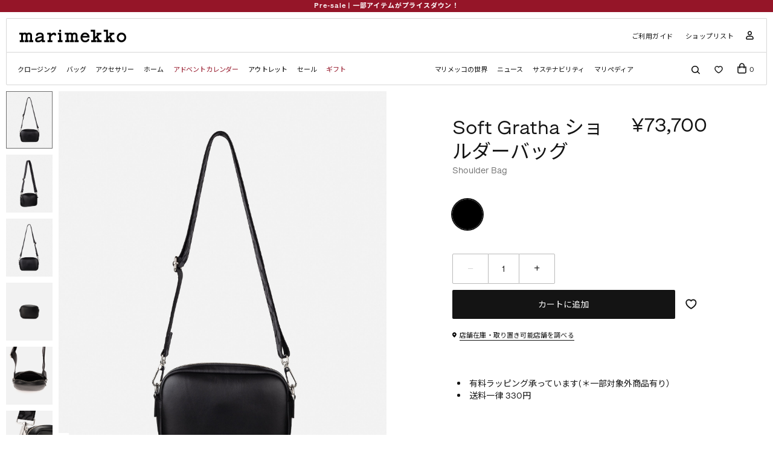

--- FILE ---
content_type: text/html; charset=utf-8
request_url: https://www.marimekko.jp/goods/52_1_52249693042
body_size: 36121
content:
<!DOCTYPE html>
<!--[if lt IE 7 ]> <html lang="ja" class="ie6"> <![endif]-->
<!--[if IE 7 ]>    <html lang="ja" class="ie7"> <![endif]-->
<!--[if IE 8 ]>    <html lang="ja" class="ie8"> <![endif]-->
<!--[if IE 9 ]>    <html lang="ja" class="ie9"> <![endif]-->
<!--[if (gt IE 9)|!(IE)]><!--> <html lang="ja"> <!--<![endif]-->
<head>
<!--[if lte IE 9]><meta http-equiv="X-UA-Compatible" content="IE=edge,chrome=1;" /><![endif]-->
<script src="/assets/js/jquery-1.11.1.min.js"></script>
<meta http-equiv="content-type" content="text/html; charset=utf-8" />
<meta name="title" content="Soft Gratha ショルダーバッグ | ショルダーバッグ | バッグ | Marimekko (マリメッコ) 日本公式オンラインストア" />
<meta name="robots" content="index, follow" />
<meta name="author" content="Marimekko" />
<meta name="copyright" content="(c)Marimekko 2022" />
<meta name="description" content="Marimekko (マリメッコ) 日本公式オンラインストアのSoft Gratha ショルダーバッグの商品詳細ページです。" />
<meta name="keywords" content="Soft Gratha ショルダーバッグ,ショルダーバッグ,バッグ,Marimekko,マリメッコ,公式,通販" />
<title>Soft Gratha ショルダーバッグ | ショルダーバッグ | バッグ | Marimekko (マリメッコ) 日本公式オンラインストア</title>
<meta name="viewport" content="width=device-width, initial-scale=1.0, minimum-scale=1.0, maximum-scale=1.0, user-scalable=no">

<meta property="og:title" content="Soft Gratha ショルダーバッグ"/> 
<meta property="og:description" content="Soft Gratha ショルダーバッグ | ショルダーバッグ | Marimekko (マリメッコ) 日本公式オンラインストア "/> 
<meta property="og:image" content="https://marimek-prod.store-image.jp/product/52_1_52249693042/52_1_52249693042_main.jpg?ts=20240313165717"/> 
<meta property="og:url" content="https://www.marimekko.jp/goods/52_1_52249693042"/> 
<meta property="og:site_name" content="Marimekko (マリメッコ) 日本公式オンラインストア"/> 
<meta property="og:type" content="website"/>

<!-- HTML5 shim, for IE6-8 support of HTML5 elements -->
<!--[if lt IE 9]>
<script src="/assets/bootstrap/js/html5shiv.js"></script>
<![endif]-->
<!-- Le styles -->

<link href="/assets/boxer-master/jquery.fs.boxer.css" rel="stylesheet">
<link href="/assets/fancybox/jquery.fancybox.css" rel="stylesheet">
<link href="/assets/swiper/swiper.min.css" rel="stylesheet">

<link href="/assets/css/app.css" rel="stylesheet">

<!-- Fav and touch icons -->
<link rel="apple-touch-icon-precomposed" href="/assets/images/apple-touch-icon.png">
<link rel="icon" href="/favicon.ico" type="image/x-icon" />
<link rel="shortcut icon" type="image/x-icon" href="/favicon.ico">

<link rel="canonical" href="https://www.marimekko.jp/shop/marimekko/item/view/shop_product_id/20859">


    
<script type="text/javascript" src="//static.criteo.net/js/ld/ld.js" async="true"></script>



<script type="text/javascript">
window.criteo_q = window.criteo_q || [];
window.criteo_q.push(
  { event: "setAccount", account: 61224 },
  { event: "setHashedEmail", email: "" },
  { event: "setSiteType", type: "d" },
  { event: "viewItem", item: "20859" }
);
</script>


  
    



<script type="text/javascript">
  var dataLayer = dataLayer || [];
  dataLayer.push({
      'PageType': 'Productpage',
      'HashedEmail': '',
      'Email': '',
      'ProductID': '20859'
  });

  var AdsPageType = "product";
  var AdsProductId = "20859";
  var AdsProductValue = "67000";
</script>




    <!-- Google Tag Manager -->
  <script>
  (function(w,d,s,l,i){
    w[l]=w[l]||[];
    w[l].push({'gtm.start':new Date().getTime(),event:'gtm.js'});
    var f=d.getElementsByTagName(s)[0],j=d.createElement(s),dl=l!='dataLayer'?'&l='+l:'';
    j.async=true;j.src='https://www.googletagmanager.com/gtm.js?id='+i+dl;f.parentNode.insertBefore(j,f);
  })
  (window,document,'script','dataLayer','GTM-N4N75LD');
  </script>
  <!-- End Google Tag Manager -->

    <!-- Facebook Pixel Code -->
  <script>
  !function(f,b,e,v,n,t,s){if(f.fbq)return;n=f.fbq=function(){n.callMethod?
  n.callMethod.apply(n,arguments):n.queue.push(arguments)};if(!f._fbq)f._fbq=n;
  n.push=n;n.loaded=!0;n.version='2.0';n.queue=[];t=b.createElement(e);t.async=!0;
  t.src=v;s=b.getElementsByTagName(e)[0];s.parentNode.insertBefore(t,s)}(window,
  document,'script','https://connect.facebook.net/en_US/fbevents.js');

  fbq('init', '1742913079328970');
  fbq('track', "PageView");
    
  </script>
  <noscript><img height="1" width="1" style="display:none" src="https://www.facebook.com/tr?id=1742913079328970&ev=PageView&noscript=1" /></noscript>
  <!-- End Facebook Pixel Code -->

    <!-- Google Global Site Tag -->
  <!-- Global site tag (gtag.js) - Google Ads: 970362804 -->
<script async src="https://www.googletagmanager.com/gtag/js?id=AW-929453843"></script>
<script>
  window.dataLayer = window.dataLayer || [];
  function gtag(){dataLayer.push(arguments);}
  gtag('js', new Date());

  gtag('config', 'AW-929453843');
</script>
  <!-- End Google Global Site Tag -->

    
  


<script src="/assets/polyfill/intersection-observer.js"></script>

<script src="/assets/lazysizes/lazysizes.min.js"></script>
<script src="/assets/lazysizes/ls.unveilhooks.min.js"></script>


<script type="text/javascript" src="/assets/js/selectordie.js"></script>
<script type="text/javascript" src="/assets/js/itemView.js"></script>
<script type="text/javascript" src="/_common/js/jquery/thickbox.js"></script>
<link rel="stylesheet" type="text/css" media="screen" href="/_common/css/thickbox.css" />
<link rel="stylesheet" type="text/css" media="screen" href="/assets/css/itemView.css" />
</head>

<body class="p-item-view header-info">

        <script type="text/javascript">
      function ds2_cart_contents_ajax_url(){
        return '/item/item_ajax_cart_contents';
      };
    </script>
  
  
  <!-- Google Tag Manager (noscript) -->
  <noscript><iframe src="https://www.googletagmanager.com/ns.html?id=GTM-N4N75LD" height="0" width="0" style="display:none;visibility:hidden"></iframe></noscript>
  <!-- End Google Tag Manager (noscript) -->


  <div id="wrapper">
          <script>
  function openStoreStock( url ) {

    const html = `<div id="m-store-stock" class="m-store-stock">
                    <div class="m-store-stock__overlay">
                      <div class="m-store-stock__wrap">
                        <div class="m-store-stock__close js-store-stock-close"></div>
                        <iframe class="m-store-stock__iframe" src="${url}" frameborder="0" allowfullscreen></iframe>
                      </div>
                    </div>
                  </div>`;

    async function open() {
      let promise = new Promise( ( resolve, reject ) => {
        document.querySelector( '#wrapper' ).insertAdjacentHTML( 'beforeend', html );
        jQuery( '.m-store-stock__iframe' ).on( 'load', () => {
          resolve();
        });
      });
      await promise;
      jQuery( '.m-store-stock' ).addClass( 'is-show' );
      jQuery( 'body' ).addClass( 'is-store-stock-open' );
    }
    open();

    jQuery( '.js-store-stock-close' ).on( 'click', () => {
      async function close() {
        let promise = new Promise( ( resolve, reject ) => {
          jQuery( 'body' ).removeClass( 'is-store-stock-open' );
          //jQuery( '.m-store-stock' ).removeClass( 'is-show' )
          setTimeout(() => { jQuery( '.m-store-stock' ).removeClass( 'is-show' ) }, 100 );
          setTimeout(() => { resolve() }, 200 );
        });
        await promise;
        document.querySelector( '#m-store-stock' ).remove();
      }
      close();
    });

  }
</script>    
    <div class="s-overlay js-overlay"></div>

    

  
  <div id="cta-banner" class="s-header-banner">
    <div class="s-header-banner__container js-header-banner swiper-container" style="opacity: 0;">
      <ul class="s-header-banner__items swiper-wrapper">
                  <li class="s-header-banner__item swiper-slide "
           >
                          <a class="s-header-banner__anchor" href="https://www.marimekko.jp/shop/marimekko/item/list/category_id/236"
                >
                        Pre-sale | 一部アイテムがプライスダウン！                          </a>
                      </li>
                  <li class="s-header-banner__item swiper-slide "
           >
                          <a class="s-header-banner__anchor" href="https://www.marimekko.jp/shop/marimekko/item/list/category_id/768"
                >
                        オンライン限定 Holiday gift set                          </a>
                      </li>
                  <li class="s-header-banner__item swiper-slide "
           >
                          <a class="s-header-banner__anchor" href="https://www.marimekko.jp/sp/advent_calendar_2025/"
                >
                        Holiday advent calendar | 日替わりで対象アイテム 20% off                          </a>
                      </li>
                  <li class="s-header-banner__item swiper-slide "
           >
                          <a class="s-header-banner__anchor" href="https://www.marimekko.jp/sp/holiday_2025/"
                >
                        The Marimekko gift guide                          </a>
                      </li>
                  <li class="s-header-banner__item swiper-slide limitedtimeoffer"
           >
                          <a class="s-header-banner__anchor" href="/item/limitedtimeoffer"
                >
                        Limited time offer                          </a>
                      </li>
              </ul>
    </div>
  </div>

    <header class="s-header">
  <div class="s-header__fixed">
    <div id="header" class="s-header__inner">
      <div id="js-hamburger-sp" class="s-header__hamburger-sp">
        <img src="/assets/images/icon/hamburger.svg" alt="">
      </div>
      <a href="/" class="s-header__logo">
        <img src="/assets/skin/frontend/carbon/marimekko/images/logo/mm-logo-black.svg" alt="marimekko" />
      </a>

      <div class="s-header__customer-menu">
        <ul class="s-header__links">
          <li class="s-header__links-list"><a class="s-header__links-url" href="/guide/">ご利用ガイド</a></li>
          <li class="s-header__links-list"><a class="s-header__links-url" href="/shops/">ショップリスト</a></li>
                                  <li class="s-header__links-list"><a class="s-header__links-url" href="/login"><img src="/assets/images/icon/login.svg" alt=""></a></li>
                  </ul>
        <ul class="s-header__links-sp">
          <li class="s-header__links-list search js-open-search">
            <span><img src="/assets/images/icon/search.svg" alt=""></span>
          </li>
          <li class="s-header__links-list">
            <div class="cart-toggler" data-toggler="minicart" data-open="0">
              <div class="s-header__headercart">
                <span class="s-header__headercart-icon">
                  <img src="/assets/images/icon/bag.svg" alt="">
                  <span class="s-header__headercart-count count">0</span>
                </span>
              </div>
            </div>
          </li>
        </ul>
        <ul class="s-header__close-btn">
          <img src="/assets/images/icon/close-sm.svg" alt="">
        </ul>
      </div>

      <div class="s-header__search hidden-pc">
        
<div class="s-header__search-area">
  <div id="search_autocomplete" class="s-header__search-spacing"></div>
  <form id="search_desktop_form" action="/item/search" method="get" ga-event-category="Site Search" class="s-header__search-form ga-submit-event">
        <div class="s-header__search-input">
      <input id="search-desktop" class="s-header__search-word" type="text" name="keyword" placeholder="検索" autocomplete="off">
      <button type="submit" class="s-header__search-icon"><img src="/assets/images/icon/arrow.svg"></button>
    </div>
    <p class="s-header__search-caption">「ワンピース」や「Unikko」など、検索キーワードを入力します</p>
    <div class="s-header__popular-word">
      <p class="s-header__popular-caption">人気のキーワード</p>
      <ul class="s-header__popular-item">
                                    <li class="s-header__popular-item-list">
            <a href="/item/search/keyword/%E3%82%AE%E3%83%95%E3%83%88%E3%82%BB%E3%83%83%E3%83%88" class="s-header__popular-item-link">ギフトセット</a>
          </li>
                            <li class="s-header__popular-item-list">
            <a href="/item/search/keyword/%E6%97%A5%E6%9C%AC%E9%99%90%E5%AE%9A" class="s-header__popular-item-link">日本限定</a>
          </li>
                            <li class="s-header__popular-item-list">
            <a href="/item/search/keyword/%E3%83%AF%E3%83%B3%E3%83%94%E3%83%BC%E3%82%B9" class="s-header__popular-item-link">ワンピース</a>
          </li>
                            <li class="s-header__popular-item-list">
            <a href="/item/search/keyword/%E3%83%9E%E3%82%B0%E3%82%AB%E3%83%83%E3%83%97" class="s-header__popular-item-link">マグカップ</a>
          </li>
                            <li class="s-header__popular-item-list">
            <a href="/item/search/keyword/%E3%83%AA%E3%83%A5%E3%83%83%E3%82%AF" class="s-header__popular-item-link">リュック</a>
          </li>
              </ul>
    </div>
  </form>
</div>      </div>

      <div class="s-header__minicart hidden-pc">
        <div class="s-header__minicart-inner">
          
<div id="minicart-popin" class="right-menu-open" data-popin="minicart" data-open="0" data-nosnippet>
    <div class="s-header__minicart-heading">
    <h4 class="s-header__minicart-title">ショッピングカート内の商品</h4>
    <div class="cart-toggler" data-toggler="minicart" data-open="0">
      <div class="s-header__minicart-count count">
        0      </div>
    </div>
  </div>
  <div class="header-minicart">
    <div id="minicart_head">
      <div id="header-cart" class="block block-cart skip-content skip-active">
        <div id="minicart-error-message" class="minicart-message"></div>
        <div id="minicart-success-message" class="minicart-message"></div>
        <div class="minicart-wrapper">
          <ul id="cart-sidebar" class="mini-products-list">
          </ul>
          <div id="minicart-widgets"></div>
          <div class="minicart-actions">
            <p class="minicart-subtotal">
              <span class="minicart-total-label">合計</span>
              <span class="total-price"><span>￥</span>0</span>
            </p>
                        <ul class="checkout-types minicart"> </ul>
            <a class="button checkout-button" href="/cart/index">ショッピングカートを見る</a>
            <div class="edit-or-continue-line">
              <a class="continue" data-toggler="continue-minicart">ショッピングを続ける</a>
            </div>
          </div>
        </div>
      </div>
    </div>
  </div>
</div>        </div>
      </div>

    </div>
    <div id="sp-hamburger" class="s-header__hamburger">
      <nav class="s-header__hamburger-nav" data-level="0">
        <div class="s-header__hamburger-inner">
      <ul class="s-header__hamburger-login">
    <li class="s-header__hamburger-login-area">
              <a class="s-header__hamburger-login-inner" href="/login">
          <img src="/assets/images/icon/login.svg" class="spacing-icon" alt="">
          <span class="s-header__hamburger-login-item">ログイン</span>
          </a>
          <span class="s-header__hamburger-login-inner-slash"> / </span> 
        <a href="/customer/register"><span class="s-header__hamburger-login-item">新規会員登録</span></a>
          </li>
    <li class="s-header__hamburger-fav-area">
              <a class="s-header__headerfav" href="/customer_watch_list">
              <span>
          <img class="s-header__headerfav-icon" src="/assets/images/icon/favorite.svg">
        </span>
      </a>
    </li>
  </ul>

  
  <div class="s-header__hamburger-nav-area">
    <ul class="s-header__hamburger-nav-list ">
      <li class="s-header__hamburger-nav-item js-subnav-active">
        <span class="s-header__hamburger-nav-index">クロージング</span>
        <div class="s-header__hamburger-subnav">
          <div class="s-header__hamburger-nav-heading js-click-back">
            <a class="s-header__hamburger-nav-head">
              <button class="s-header__hamburger-nav-btn js-items-prev">
                <img class="s-header__hamburger-nav-btn-image" src="/assets/images/icon/arrow1.svg" class="spacing-icon" alt="">
              </button>
              <span class="s-header__hamburger-nav-name">クロージング</span>
            </a>
          </div>
          <div class="s-header__hamburger-subnav-area">
            <ul class="s-header__hamburger-subnav-list-top">
              <li class="s-header__hamburger-subnav-item"><a class="s-header__hamburger-subnav-item-anchor newarrival-mark-sp" href="/shop/marimekko/item/list/category_id/178/from_year/2025/from_month/9/from_day/17/to_year/2025/to_month/12/to_day/16">新入荷アイテム</a></li>
              <li class="s-header__hamburger-subnav-item"><a class="s-header__hamburger-subnav-item-anchor" href="/bestseller/clothing">ベストセラー</a></li>
              <li class="s-header__hamburger-subnav-item"><a class="s-header__hamburger-subnav-item-anchor" href="/shop/marimekko/item/list/category_id/178">すべてのクロージング</a></li>
            </ul>
            <ul class="s-header__hamburger-subnav-list-middle">
              <li class="s-header__hamburger-subnav-item"><a class="s-header__hamburger-subnav-item-anchor" href="/shop/marimekko/item/list/category_id/179">ワンピース</a></li>
              <li class="s-header__hamburger-subnav-item"><a class="s-header__hamburger-subnav-item-anchor" href="/shop/marimekko/item/list/category_id/180">シャツ＆ブラウス</a></li>
              <li class="s-header__hamburger-subnav-item"><a class="s-header__hamburger-subnav-item-anchor" href="/shop/marimekko/item/list/category_id/181">コート＆ジャケット</a></li>
              <li class="s-header__hamburger-subnav-item"><a class="s-header__hamburger-subnav-item-anchor" href="/shop/marimekko/item/list/category_id/182">スカート</a></li>
              <li class="s-header__hamburger-subnav-item"><a class="s-header__hamburger-subnav-item-anchor" href="/shop/marimekko/item/list/category_id/183">パンツ</a></li>
              <li class="s-header__hamburger-subnav-item"><a class="s-header__hamburger-subnav-item-anchor" href="/shop/marimekko/item/list/category_id/184">ニット</a></li>
              <li class="s-header__hamburger-subnav-item"><a class="s-header__hamburger-subnav-item-anchor" href="/shop/marimekko/item/list/category_id/249">水着</a></li>
                            <li class="s-header__hamburger-subnav-item"><a class="s-header__hamburger-subnav-item-anchor" href="/shop/marimekko/item/list/category_id/186">キッズ</a></li>
              <li class="s-header__hamburger-subnav-item"><a class="s-header__hamburger-subnav-item-anchor" href="/shop/marimekko/item/list/category_id/187">ユニセックス</a></li>
            </ul>
            <ul class="s-header__hamburger-subnav-list-bottom">
                            <li class="s-header__hamburger-subnav-item"><a class="s-header__hamburger-subnav-item-anchor" href="/shop/marimekko/item/list/category_id/762">Marimekko Maridenim</a></li>
                            <li class="s-header__hamburger-subnav-item"><a class="s-header__hamburger-subnav-item-anchor" href="/shop/marimekko/item/list/category_id/188">Marimekko Kioski</a></li>
                                                              <li class="s-header__hamburger-subnav-item">
                                          <a class="s-header__hamburger-subnav-item-anchor" href="/shop/marimekko/item/list/category_id/278">
                                        定番アイテム                                          </a>
                                      </li>
                                                        </ul>
          </div>
        </div>
      </li>
      <li class="s-header__hamburger-nav-item js-subnav-active">
        <span class="s-header__hamburger-nav-index">バッグ</span>
        <div class="s-header__hamburger-subnav">
          <div class="s-header__hamburger-nav-heading js-click-back">
            <a class="s-header__hamburger-nav-head">
              <button class="s-header__hamburger-nav-btn js-items-prev">
                <img class="s-header__hamburger-nav-btn-image" src="/assets/images/icon/arrow1.svg" class="spacing-icon" alt="">
              </button>
              <span class="s-header__hamburger-nav-name">バッグ</span>
            </a>
          </div>
          <div class="s-header__hamburger-subnav-area">
            <ul class="s-header__hamburger-subnav-list-top">
              <li class="s-header__hamburger-subnav-item"><a class="s-header__hamburger-subnav-item-anchor newarrival-mark-sp" href="/shop/marimekko/item/list/category_id/189/from_year/2025/from_month/9/from_day/17/to_year/2025/to_month/12/to_day/16">新入荷アイテム</a></li>
              <li class="s-header__hamburger-subnav-item"><a class="s-header__hamburger-subnav-item-anchor" href="/shop/marimekko/item/list/category_id/189">すべてのバッグ</a></li>
              <li class="s-header__hamburger-subnav-item"><a class="s-header__hamburger-subnav-item-anchor" href="/shop/marimekko/item/list/category_id/190">レザーバッグ</a></li>
            </ul>
            <ul class="s-header__hamburger-subnav-list-middle">
              <li class="s-header__hamburger-subnav-item"><a class="s-header__hamburger-subnav-item-anchor" href="/shop/marimekko/item/list/category_id/191">トートバッグ</a></li>
              <li class="s-header__hamburger-subnav-item"><a class="s-header__hamburger-subnav-item-anchor" href="/shop/marimekko/item/list/category_id/192">ショルダーバッグ</a></li>
              <li class="s-header__hamburger-subnav-item"><a class="s-header__hamburger-subnav-item-anchor" href="/shop/marimekko/item/list/category_id/193">バックパック</a></li>
            </ul>
            <ul class="s-header__hamburger-subnav-list-bottom">
                                                              <li class="s-header__hamburger-subnav-item">
                                          <a class="s-header__hamburger-subnav-item-anchor" href="/shop/marimekko/item/list/category_id/279">
                                        定番アイテム                                          </a>
                                      </li>
                                                        </ul>
          </div>
        </div>
      </li>
      <li class="s-header__hamburger-nav-item js-subnav-active">
        <span class="s-header__hamburger-nav-index">アクセサリー</span>
        <div class="s-header__hamburger-subnav">
          <div class="s-header__hamburger-nav-heading js-click-back">
            <a class="s-header__hamburger-nav-head">
              <button class="s-header__hamburger-nav-btn js-items-prev">
                <img class="s-header__hamburger-nav-btn-image" src="/assets/images/icon/arrow1.svg" class="spacing-icon" alt="">
              </button>
              <span class="s-header__hamburger-nav-name">アクセサリー</span>
            </a>
          </div>
          <div class="s-header__hamburger-subnav-area">
            <ul class="s-header__hamburger-subnav-list-top">
              <li class="s-header__hamburger-subnav-item"><a class="s-header__hamburger-subnav-item-anchor newarrival-mark-sp" href="/shop/marimekko/item/list/category_id/196/from_year/2025/from_month/9/from_day/17/to_year/2025/to_month/12/to_day/16">新入荷アイテム</a></li>
              <li class="s-header__hamburger-subnav-item"><a class="s-header__hamburger-subnav-item-anchor" href="/shop/marimekko/item/list/category_id/196">すべてのアクセサリー</a></li>
            </ul>
            <ul class="s-header__hamburger-subnav-list-middle">
              <li class="s-header__hamburger-subnav-item"><a class="s-header__hamburger-subnav-item-anchor" href="/shop/marimekko/item/list/category_id/197">シューズ</a></li>
              <li class="s-header__hamburger-subnav-item"><a class="s-header__hamburger-subnav-item-anchor" href="/shop/marimekko/item/list/category_id/198">帽子</a></li>
              <li class="s-header__hamburger-subnav-item"><a class="s-header__hamburger-subnav-item-anchor" href="/shop/marimekko/item/list/category_id/199">スカーフ</a></li>
              <li class="s-header__hamburger-subnav-item"><a class="s-header__hamburger-subnav-item-anchor" href="/shop/marimekko/item/list/category_id/200">ソックス</a></li>
              <li class="s-header__hamburger-subnav-item"><a class="s-header__hamburger-subnav-item-anchor" href="/shop/marimekko/item/list/category_id/194">パース&ウォレット</a></li>
              <li class="s-header__hamburger-subnav-item"><a class="s-header__hamburger-subnav-item-anchor" href="/shop/marimekko/item/list/category_id/195">ポーチ</a></li>
              <li class="s-header__hamburger-subnav-item"><a class="s-header__hamburger-subnav-item-anchor" href="/shop/marimekko/item/list/category_id/201">傘</a></li>
              <li class="s-header__hamburger-subnav-item"><a class="s-header__hamburger-subnav-item-anchor" href="/shop/marimekko/item/list/category_id/202">その他</a></li>
            </ul>
            <ul class="s-header__hamburger-subnav-list-bottom">
                                                              <li class="s-header__hamburger-subnav-item">
                                          <a class="s-header__hamburger-subnav-item-anchor" href="/shop/marimekko/item/list/category_id/280">
                                        定番アイテム                                          </a>
                                      </li>
                                                        </ul>
          </div>
        </div>
      </li>
      <li class="s-header__hamburger-nav-item js-subnav-active">
        <span class="s-header__hamburger-nav-index">ホーム</span>
        <div class="s-header__hamburger-subnav">
          <div class="s-header__hamburger-nav-heading js-click-back">
            <a class="s-header__hamburger-nav-head">
              <button class="s-header__hamburger-nav-btn js-items-prev">
                <img class="s-header__hamburger-nav-btn-image" src="/assets/images/icon/arrow1.svg" class="spacing-icon" alt="">
              </button>
              <span class="s-header__hamburger-nav-name">ホーム</span>
            </a>
          </div>
          <div class="s-header__hamburger-subnav-area">
            <ul class="s-header__hamburger-subnav-list-top">
              <li class="s-header__hamburger-subnav-item"><a class="s-header__hamburger-subnav-item-anchor newarrival-mark-sp" href="/shop/marimekko/item/list/category_id/203/from_year/2025/from_month/9/from_day/17/to_year/2025/to_month/12/to_day/16">新入荷アイテム</a></li>
              <li class="s-header__hamburger-subnav-item"><a class="s-header__hamburger-subnav-item-anchor" href="/bestseller/home">ベストセラー</a></li>
              <li class="s-header__hamburger-subnav-item"><a class="s-header__hamburger-subnav-item-anchor" href="/shop/marimekko/item/list/category_id/203">すべてのホーム</a></li>
            </ul>
            <ul class="s-header__hamburger-subnav-list-middle">
              <li class="s-header__hamburger-subnav-item js-child-active">
                <a class="s-header__hamburger-subnav-item-anchor" href="">キッチン&ダイニング</a>
                <div class="s-header__hamburger-childnav">
                  <div class="s-header__hamburger-nav-heading js-click-back-subnav">
                    <a class="s-header__hamburger-nav-head">
                      <button class="s-header__hamburger-nav-btn js-items-prev">
                        <img class="s-header__hamburger-nav-btn-image" src="/assets/images/icon/arrow1.svg" class="spacing-icon" alt="">
                      </button>
                      <span class="s-header__hamburger-nav-name">キッチン&ダイニング</span>
                    </a>
                  </div>
                  <div class="s-header__hamburger-childnav-area">
                    <ul class="s-header__hamburger-childnav-list">
                      <li class="s-header__hamburger-childnav-item"><a class="s-header__hamburger-childnav-item-anchor" href="/shop/marimekko/item/list/category_id/204">すべての商品</a></li>
                      <li class="s-header__hamburger-childnav-item"><a class="s-header__hamburger-childnav-item-anchor" href="/shop/marimekko/item/list/category_id/205">カップ&マグ</a></li>
                      <li class="s-header__hamburger-childnav-item"><a class="s-header__hamburger-childnav-item-anchor" href="/shop/marimekko/item/list/category_id/206">プレート</a></li>
                      <li class="s-header__hamburger-childnav-item"><a class="s-header__hamburger-childnav-item-anchor" href="/shop/marimekko/item/list/category_id/207">ボウル</a></li>
                      <li class="s-header__hamburger-childnav-item"><a class="s-header__hamburger-childnav-item-anchor" href="/shop/marimekko/item/list/category_id/208">ティーポット</a></li>
                      <li class="s-header__hamburger-childnav-item"><a class="s-header__hamburger-childnav-item-anchor" href="/shop/marimekko/item/list/category_id/209">ガラス食器</a></li>
                      <li class="s-header__hamburger-childnav-item"><a class="s-header__hamburger-childnav-item-anchor" href="/shop/marimekko/item/list/category_id/210">トレイ&ボード</a></li>
                      <li class="s-header__hamburger-childnav-item"><a class="s-header__hamburger-childnav-item-anchor" href="/shop/marimekko/item/list/category_id/211">エプロン</a></li>
                      <li class="s-header__hamburger-childnav-item"><a class="s-header__hamburger-childnav-item-anchor" href="/shop/marimekko/item/list/category_id/212">ミトン&ポットホルダー</a></li>
                      <li class="s-header__hamburger-childnav-item"><a class="s-header__hamburger-childnav-item-anchor" href="/shop/marimekko/item/list/category_id/213">ティータオル</a></li>
                      <li class="s-header__hamburger-childnav-item"><a class="s-header__hamburger-childnav-item-anchor" href="/shop/marimekko/item/list/category_id/214">テーブルクロス</a></li>
                      <li class="s-header__hamburger-childnav-item"><a class="s-header__hamburger-childnav-item-anchor" href="/shop/marimekko/item/list/category_id/215">プレイスマット</a></li>
                      <li class="s-header__hamburger-childnav-item"><a class="s-header__hamburger-childnav-item-anchor" href="/shop/marimekko/item/list/category_id/216">ペーパーナプキン</a></li>
                    </ul>
                  </div>
                </div>
              </li>
              <li class="s-header__hamburger-subnav-item js-child-active">
                <a class="s-header__hamburger-subnav-item-anchor" href="">ホームデコレーション</a>
                <div class="s-header__hamburger-childnav">
                  <div class="s-header__hamburger-nav-heading js-click-back-subnav">
                    <a class="s-header__hamburger-nav-head">
                      <button class="s-header__hamburger-nav-btn js-items-prev">
                        <img class="s-header__hamburger-nav-btn-image" src="/assets/images/icon/arrow1.svg" class="spacing-icon" alt="">
                      </button>
                      <span class="s-header__hamburger-nav-name">ホームデコレーション</span>
                    </a>
                  </div>
                  <div class="s-header__hamburger-childnav-area">
                    <ul class="s-header__hamburger-childnav-list">
                      <li class="s-header__hamburger-childnav-item"><a class="s-header__hamburger-childnav-item-anchor" href="/shop/marimekko/item/list/category_id/217">すべての商品</a></li>
                      <li class="s-header__hamburger-childnav-item"><a class="s-header__hamburger-childnav-item-anchor" href="/shop/marimekko/item/list/category_id/218">クッション</a></li>
                      <li class="s-header__hamburger-childnav-item"><a class="s-header__hamburger-childnav-item-anchor" href="/shop/marimekko/item/list/category_id/219">ブランケット</a></li>
                      <li class="s-header__hamburger-childnav-item"><a class="s-header__hamburger-childnav-item-anchor" href="/shop/marimekko/item/list/category_id/220">カーテン</a></li>
                      <li class="s-header__hamburger-childnav-item"><a class="s-header__hamburger-childnav-item-anchor" href="/shop/marimekko/item/list/category_id/221">花瓶&キャンドルホルダー</a></li>
                      <li class="s-header__hamburger-childnav-item"><a class="s-header__hamburger-childnav-item-anchor" href="/shop/marimekko/item/list/category_id/222">フラワーポット</a></li>
                      <li class="s-header__hamburger-childnav-item"><a class="s-header__hamburger-childnav-item-anchor" href="/shop/marimekko/item/list/category_id/223">ステーショナリー</a></li>
                      <li class="s-header__hamburger-childnav-item"><a class="s-header__hamburger-childnav-item-anchor" href="/shop/marimekko/item/list/category_id/224">その他</a></li>
                    </ul>
                  </div>
                </div>
              </li>
              <li class="s-header__hamburger-subnav-item js-child-active">
                <a class="s-header__hamburger-subnav-item-anchor" href="">ベッドルーム</a>
                <div class="s-header__hamburger-childnav">
                  <div class="s-header__hamburger-nav-heading js-click-back-subnav">
                    <a class="s-header__hamburger-nav-head">
                      <button class="s-header__hamburger-nav-btn js-items-prev">
                        <img class="s-header__hamburger-nav-btn-image" src="/assets/images/icon/arrow1.svg" class="spacing-icon" alt="">
                      </button>
                      <span class="s-header__hamburger-nav-name">ベッドルーム</span>
                    </a>
                  </div>
                  <div class="s-header__hamburger-childnav-area">
                    <ul class="s-header__hamburger-childnav-list">
                      <li class="s-header__hamburger-childnav-item"><a class="s-header__hamburger-childnav-item-anchor" href="/shop/marimekko/item/list/category_id/225">すべての商品</a></li>
                      <li class="s-header__hamburger-childnav-item"><a class="s-header__hamburger-childnav-item-anchor" href="/shop/marimekko/item/list/category_id/226">ベッドリネン</a></li>
                      <li class="s-header__hamburger-childnav-item"><a class="s-header__hamburger-childnav-item-anchor" href="/shop/marimekko/item/list/category_id/227">ブランケット</a></li>
                    </ul>
                  </div>
                </div>
              </li>
              <li class="s-header__hamburger-subnav-item js-child-active">
                <a class="s-header__hamburger-subnav-item-anchor" href="">バスルーム</a>
                <div class="s-header__hamburger-childnav">
                  <div class="s-header__hamburger-nav-heading js-click-back-subnav">
                    <a class="s-header__hamburger-nav-head">
                      <button class="s-header__hamburger-nav-btn js-items-prev">
                        <img class="s-header__hamburger-nav-btn-image" src="/assets/images/icon/arrow1.svg" class="spacing-icon" alt="">
                      </button>
                      <span class="s-header__hamburger-nav-name">バスルーム</span>
                    </a>
                  </div>
                  <div class="s-header__hamburger-childnav-area">
                    <ul class="s-header__hamburger-childnav-list">
                      <li class="s-header__hamburger-childnav-item"><a class="s-header__hamburger-childnav-item-anchor" href="/shop/marimekko/item/list/category_id/228">すべての商品</a></li>
                      <li class="s-header__hamburger-childnav-item"><a class="s-header__hamburger-childnav-item-anchor" href="/shop/marimekko/item/list/category_id/229">タオル</a></li>
                      <li class="s-header__hamburger-childnav-item"><a class="s-header__hamburger-childnav-item-anchor" href="/shop/marimekko/item/list/category_id/230">バスローブ&スリッパ</a></li>
                      <li class="s-header__hamburger-childnav-item"><a class="s-header__hamburger-childnav-item-anchor" href="/shop/marimekko/item/list/category_id/231">コスメティックバッグ</a></li>
                    </ul>
                  </div>
                </div>
              </li>
              <li class="s-header__hamburger-subnav-item js-child-active">
                <a class="s-header__hamburger-subnav-item-anchor" href="">ファブリック</a>
                <div class="s-header__hamburger-childnav">
                  <div class="s-header__hamburger-nav-heading js-click-back-subnav">
                    <a class="s-header__hamburger-nav-head">
                      <button class="s-header__hamburger-nav-btn js-items-prev">
                        <img class="s-header__hamburger-nav-btn-image" src="/assets/images/icon/arrow1.svg" class="spacing-icon" alt="">
                      </button>
                      <span class="s-header__hamburger-nav-name">ファブリック</span>
                    </a>
                  </div>
                  <div class="s-header__hamburger-childnav-area">
                    <ul class="s-header__hamburger-childnav-list">
                      <li class="s-header__hamburger-childnav-item"><a class="s-header__hamburger-childnav-item-anchor" href="/shop/marimekko/item/list/category_id/232/from_year/2025/from_month/9/from_day/17/to_year/2025/to_month/12/to_day/16">新入荷アイテム</a></li>
                      <li class="s-header__hamburger-childnav-item"><a class="s-header__hamburger-childnav-item-anchor" href="/shop/marimekko/item/list/category_id/232">すべてのファブリック</a></li>
                      <li class="s-header__hamburger-childnav-item"><a class="s-header__hamburger-childnav-item-anchor" href="/shop/marimekko/item/list/category_id/233">コットン</a></li>
                      <li class="s-header__hamburger-childnav-item"><a class="s-header__hamburger-childnav-item-anchor" href="/shop/marimekko/item/list/category_id/234">リネン</a></li>
                      <li class="s-header__hamburger-childnav-item"><a class="s-header__hamburger-childnav-item-anchor" href="/shop/marimekko/item/list/category_id/235">その他</a></li>
                    </ul>
                  </div>
                </div>
              </li>
              <li class="s-header__hamburger-subnav-item">
                <a class="s-header__hamburger-subnav-item-anchor" href="/shop/marimekko/item/list/category_id/265">ギフトセット</a>
              </li>
            </ul>
            <ul class="s-header__hamburger-subnav-list-bottom">
                                                              <li class="s-header__hamburger-subnav-item">
                                          <a class="s-header__hamburger-subnav-item-anchor" href="/shop/marimekko/item/list/category_id/259">
                                        Marimade                                          </a>
                                      </li>
                                  <li class="s-header__hamburger-subnav-item">
                                          <a class="s-header__hamburger-subnav-item-anchor" href="/shop/marimekko/item/list/category_id/281">
                                        定番アイテム                                          </a>
                                      </li>
                                                        </ul>
          </div>
        </div>
      </li>
                              <li class="s-header__hamburger-nav-item js-subnav-active">
            <span class="s-header__hamburger-nav-index" style="color: #951528;">アドベントカレンダー</span>
            <div class="s-header__hamburger-subnav">
              <div class="s-header__hamburger-nav-heading js-click-back">
                <a class="s-header__hamburger-nav-head">
                  <button class="s-header__hamburger-nav-btn js-items-prev">
                    <img class="s-header__hamburger-nav-btn-image" src="/assets/images/icon/arrow1.svg" class="spacing-icon" alt="">
                  </button>
                  <span class="s-header__hamburger-nav-name">アドベントカレンダー</span>
                </a>
              </div>
              <div class="s-header__hamburger-subnav-area">
                                <ul class="s-header__hamburger-subnav-list-top shisaku_hamburger-top">
                  <li class="s-header__hamburger-subnav-item"> <a class="s-header__hamburger-subnav-item-anchor" href="/sp/advent_calendar_2025/"><span class="s-header__hamburger-subnav-item-anchor-txt">Holiday advent calendar</span></a></li>
                </ul>
                                <ul class="s-header__hamburger-subnav-list-top-lp">
                                                                      </ul>
              </div>
            </div>
          </li>
                                            <li class="s-header__hamburger-nav-item js-subnav-active">
            <span class="s-header__hamburger-nav-index" style="color: #000000;">アウトレット</span>
            <div class="s-header__hamburger-subnav">
              <div class="s-header__hamburger-nav-heading js-click-back">
                <a class="s-header__hamburger-nav-head">
                  <button class="s-header__hamburger-nav-btn js-items-prev">
                    <img class="s-header__hamburger-nav-btn-image" src="/assets/images/icon/arrow1.svg" class="spacing-icon" alt="">
                  </button>
                  <span class="s-header__hamburger-nav-name">アウトレット</span>
                </a>
              </div>
              <div class="s-header__hamburger-subnav-area">
                <ul class="s-header__hamburger-subnav-list-top-lp">
                  <li class="s-header__hamburger-subnav-item"><a class="s-header__hamburger-subnav-item-anchor" href="/shop/outlet/item/list/">すべてのアウトレット</a></li>
                                                                          <li><a class='s-header__menu-middle-list' href='/shop/outlet/item/list/category_id/173/stock_available/1'>クロージング</a></li>
                                      <li><a class='s-header__menu-middle-list' href='/shop/outlet/item/list/category_id/175/stock_available/1'>バッグ</a></li>
                                      <li><a class='s-header__menu-middle-list' href='/shop/outlet/item/list/category_id/174/stock_available/1'>アクセサリー</a></li>
                                      <li><a class='s-header__menu-middle-list' href='/shop/outlet/item/list/category_id/176/stock_available/1'>ホーム</a></li>
                                      <li><a class='s-header__menu-middle-list' href='/shop/outlet/item/list/category_id/283/stock_available/1'>ファブリック</a></li>
                                  </ul>
              </div>
            </div>
          </li>
                                            <li class="s-header__hamburger-nav-item js-subnav-active">
            <span class="s-header__hamburger-nav-index" style="color: #141414;">セール</span>
            <div class="s-header__hamburger-subnav">
              <div class="s-header__hamburger-nav-heading js-click-back">
                <a class="s-header__hamburger-nav-head">
                  <button class="s-header__hamburger-nav-btn js-items-prev">
                    <img class="s-header__hamburger-nav-btn-image" src="/assets/images/icon/arrow1.svg" class="spacing-icon" alt="">
                  </button>
                  <span class="s-header__hamburger-nav-name">セール</span>
                </a>
              </div>
              <div class="s-header__hamburger-subnav-area">
								<ul class="s-header__hamburger-subnav-list-top-lp">
                                                      <li><a class="s-header__menu-middle-list" href="/shop/marimekko/item/list/category_id/236">すべてのセール</a></li>
                                          <li><a class="s-header__menu-middle-list" href="/shop/marimekko/item/list/category_id/237">クロージング</a></li>
                                              <li><a class="s-header__menu-middle-list" href="/shop/marimekko/item/list/category_id/239">バッグ</a></li>
                                              <li><a class="s-header__menu-middle-list" href="/shop/marimekko/item/list/category_id/238">アクセサリー</a></li>
                                                                                                                </ul>
              </div>
            </div>
          </li>
                                            <li class="s-header__hamburger-nav-item js-subnav-active nav-item-free">
            <span class="s-header__hamburger-nav-index" style="color: #951528;">ギフト</span>
            <div class="s-header__hamburger-subnav">
              <div class="s-header__hamburger-nav-heading js-click-back">
                <a class="s-header__hamburger-nav-head">
                  <button class="s-header__hamburger-nav-btn js-items-prev">
                    <img class="s-header__hamburger-nav-btn-image" src="/assets/images/icon/arrow1.svg" class="spacing-icon" alt="">
                  </button>
                  <span class="s-header__hamburger-nav-name">ギフト</span>
                </a>
              </div>
              <div class="s-header__hamburger-subnav-area">
                <ul class="s-header__hamburger-subnav-list-top free_hamburger-top">
                  <li class="s-header__hamburger-subnav-item"><a class="s-header__hamburger-subnav-item-anchor" href="/sp/holiday_2025/"><span class="s-header__hamburger-subnav-item-anchor-txt">Marimekko gift guide</span></a></li>
                </ul>
                <ul class="s-header__hamburger-subnav-list-middle">
                                                        <li><a class="s-header__menu-middle-list" href="/shop/marimekko/item/list/category_id/764">すべてのギフト</a></li>
                                            <li><a class="s-header__menu-middle-list" href="/shop/marimekko/item/list/category_id/769">Our Unikko selection</a></li>
                                              <li><a class="s-header__menu-middle-list" href="/shop/marimekko/item/list/category_id/785">Marimekko icons</a></li>
                                              <li><a class="s-header__menu-middle-list" href="/shop/marimekko/item/list/category_id/768">Gift set</a></li>
                                              <li><a class="s-header__menu-middle-list" href="/shop/marimekko/item/list/category_id/765">Under 5,000 yen</a></li>
                                              <li><a class="s-header__menu-middle-list" href="/shop/marimekko/item/list/category_id/766">Under 10,000 yen</a></li>
                                              <li><a class="s-header__menu-middle-list" href="/shop/marimekko/item/list/category_id/767">Under 20,000 yen</a></li>
                                                              <li class="s-header__hamburger-subnav-item">&ensp;</li>
                                        <li class="s-header__hamburger-subnav-item"><a class="s-header__hamburger-subnav-item-anchor" href="/sp/advent_calendar_2025/">Holiday advent calendar</a></li>
                    <li class="s-header__hamburger-subnav-item"><a class="s-header__hamburger-subnav-item-anchor" href="https://www.marimekko.jp/news/detail?name=5870">A gift for you</a></li>
                                                      </ul>
              </div>
            </div>
          </li>
                  </ul>
    <div role="separator" class="s-header__nav-spacer "></div>
    <ul class="s-header__hamburger-nav-list">
      <li class="s-header__hamburger-nav-item js-subnav-active">
        <span class="s-header__hamburger-nav-index">マリメッコの世界</span>
        <div class="s-header__hamburger-subnav">
          <div class="s-header__hamburger-nav-heading js-click-back">
            <a class="s-header__hamburger-nav-head">
              <button class="s-header__hamburger-nav-btn js-items-prev">
                <img class="s-header__hamburger-nav-btn-image" src="/assets/images/icon/arrow1.svg" class="spacing-icon" alt="">
              </button>
              <span class="s-header__hamburger-nav-name">マリメッコの世界</span>
            </a>
          </div>
          <div class="s-header__hamburger-subnav-area">
            <ul class="s-header__hamburger-subnav-list-top-lp">
              <li class="s-header__hamburger-subnav-item"><a class="s-header__hamburger-subnav-item-anchor" href="/our-world/art-of-printmaking">プリント作りのアート</a></li>
              <li class="s-header__hamburger-subnav-item"><a class="s-header__hamburger-subnav-item-anchor" href="/our-world/philosophy">フィロソフィー</a></li>
              <li class="s-header__hamburger-subnav-item"><a class="s-header__hamburger-subnav-item-anchor" href="/our-world/community">コミュニティ</a></li>
              <li class="s-header__hamburger-subnav-item"><a class="s-header__hamburger-subnav-item-anchor" href="/journal/">ジャーナル</a></li>
            </ul>
          </div>
        </div>
      </li>
      <li class="s-header__hamburger-nav-item"><a class="s-header__hamburger-nav-link" href="/news/">ニュース</a></li>
      <li class="s-header__hamburger-nav-item js-subnav-active">
        <span class="s-header__hamburger-nav-index">サステナビリティ</span>
        <div class="s-header__hamburger-subnav">
          <div class="s-header__hamburger-nav-heading js-click-back">
            <a class="s-header__hamburger-nav-head">
              <button class="s-header__hamburger-nav-btn js-items-prev">
                <img class="s-header__hamburger-nav-btn-image" src="/assets/images/icon/arrow1.svg" class="spacing-icon" alt="">
              </button>
              <span class="s-header__hamburger-nav-name">サステナビリティ</span>
            </a>
          </div>
          <div class="s-header__hamburger-subnav-area">
            <ul class="s-header__hamburger-subnav-list-top-lp">
              <li class="s-header__hamburger-subnav-item"><a class="s-header__hamburger-subnav-item-anchor" href="/sustainability/our-goals-and-development">目標とアクション</a></li>
              <li class="s-header__hamburger-subnav-item"><a class="s-header__hamburger-subnav-item-anchor" href="/sustainability/timeless-design">タイムレスなデザイン</a></li>
              <li class="s-header__hamburger-subnav-item"><a class="s-header__hamburger-subnav-item-anchor" href="/sustainability/products-of-tomorrow">未来の製品</a></li>
              <li class="s-header__hamburger-subnav-item"><a class="s-header__hamburger-subnav-item-anchor" href="/sustainability/positive-change">ポジティブな変化</a></li>
            </ul>
          </div>
        </div>
      </li>
      <li class="s-header__hamburger-nav-item js-subnav-active">
        <span class="s-header__hamburger-nav-index">マリペディア</span>
        <div class="s-header__hamburger-subnav">
          <div class="s-header__hamburger-nav-heading js-click-back">
            <a class="s-header__hamburger-nav-head">
              <button class="s-header__hamburger-nav-btn js-items-prev">
                <img class="s-header__hamburger-nav-btn-image" src="/assets/images/icon/arrow1.svg" class="spacing-icon" alt="">
              </button>
              <span class="s-header__hamburger-nav-name">マリペディア</span>
            </a>
          </div>
          <div class="s-header__hamburger-subnav-area">
            <ul class="s-header__hamburger-subnav-list-top-lp">
              <li class="s-header__hamburger-subnav-item"><a class="s-header__hamburger-subnav-item-anchor" href="/maripedia/">マリペディア</a></li>
              <li class="s-header__hamburger-subnav-item"><a class="s-header__hamburger-subnav-item-anchor" href="/maripedia/patterns/">マリメッコのプリントたち</a></li>
              <li class="s-header__hamburger-subnav-item"><a class="s-header__hamburger-subnav-item-anchor" href="/maripedia/designers/">デザイナーについて</a></li>
            </ul>
          </div>
        </div>
      </li>
    </ul>
    <div role="separator" class="s-header__nav-spacer"></div>
    <ul class="s-header__hamburger-nav-foot">
      <li class="s-header__hamburger-nav-foot-item"><a class="s-header__hamburger-nav-foot-item-anchor" href="/guide/">ご利用ガイド</a></li>
      <li class="s-header__hamburger-nav-foot-item"><a class="s-header__hamburger-nav-foot-item-anchor" href="/shops/">ショップリスト</a></li>
    </ul>
  </div>

  
</div>
      </nav>
    </div>
  </div>
</header>



<script>
  // ビューポートの高さを取得し、それを1%倍してvh単位の値を取得
  let vh = window.innerHeight * 0.01;
  // --vh カスタムプロパティの値をドキュメントのルートに設定
  document.documentElement.style.setProperty('--vh', `${vh}px`);

  window.addEventListener('resize', () => {
    let vh = window.innerHeight * 0.01;
    document.documentElement.style.setProperty('--vh', `${vh}px`);
  });
</script>    
    <main class="l-container" id="page-body">
      <div class="s-header__gnavi-fixed">
        <div class="s-header__gnavi">
          <ul class="s-header__category ">
            <li class="s-header__category-list js-category-overlay">
              <a class="s-header__category-name" href="/shop/marimekko/item/list/category_id/178">クロージング</a>
              <div class="s-header__category-menu">
                <div class="s-header__category-menu-flex">
                  <div class="s-header__category-menu-left">
                    <ul class="s-header__menu-top">
                      <li><a class="s-header__menu-top-list newarrival-mark" href="/shop/marimekko/item/list/category_id/178/from_year/2025/from_month/9/from_day/17/to_year/2025/to_month/12/to_day/16">新入荷アイテム</a></li>
                      <li><a class="s-header__menu-top-list" href="/bestseller/clothing">べストセラー</a></li>
                      <li><a class="s-header__menu-top-list" href="/shop/marimekko/item/list/category_id/178">すべてのクロージング</a></li>
                    </ul>
                    <ul class="s-header__menu-middle">                       <li><a class="s-header__menu-middle-list" href="/shop/marimekko/item/list/category_id/179">ワンピース</a></li>
                      <li><a class="s-header__menu-middle-list" href="/shop/marimekko/item/list/category_id/180">シャツ＆ブラウス</a></li>
                      <li><a class="s-header__menu-middle-list" href="/shop/marimekko/item/list/category_id/181">コート＆ジャケット</a></li>
                      <li><a class="s-header__menu-middle-list" href="/shop/marimekko/item/list/category_id/182">スカート</a></li>
                      <li><a class="s-header__menu-middle-list" href="/shop/marimekko/item/list/category_id/183">パンツ</a></li>
                      <li><a class="s-header__menu-middle-list" href="/shop/marimekko/item/list/category_id/184">ニット</a></li>
                      <li><a class="s-header__menu-middle-list" href="/shop/marimekko/item/list/category_id/249">水着</a></li>
                                            <li><a class="s-header__menu-middle-list" href="/shop/marimekko/item/list/category_id/186">キッズ</a></li>
                      <li><a class="s-header__menu-middle-list" href="/shop/marimekko/item/list/category_id/187">ユニセックス</a></li>
                    </ul>
                    <ul class="s-header__menu-bottom">
                                            <li><a class="s-header__menu-middle-list" href="/shop/marimekko/item/list/category_id/762">Marimekko Maridenim</a></li>
                                            <li><a class="s-header__menu-bottom-list" href="/shop/marimekko/item/list/category_id/188">Marimekko Kioski</a></li>
                                                                                              <li>
                                                          <a class="s-header__menu-bottom-list" href="/shop/marimekko/item/list/category_id/278">
                                                        定番アイテム                                                          </a>
                                                      </li>
                                                                                        </ul>
                  </div>
                  <div class="s-header__category-menu-right">
                                                                                    <a href="/shop/marimekko/item/list/category_id/178/from_year/2025/from_month/9/from_day/17/to_year/2025/to_month/12/to_day/16">
                      <img src="https://marimek-prod.store-image.jp/shop_contents_headline/3021/shop_contents_headline_group_member_3021.jpg?ts=20251120154921" alt="" >
                      </a>
                                      </div>
                </div>
              </div>
            </li>
            <li class="s-header__category-list js-category-overlay">
              <a class="s-header__category-name" href="/shop/marimekko/item/list/category_id/189">バッグ</a>
              <div class="s-header__category-menu">
                <div class="s-header__category-menu-flex">
                  <div class="s-header__category-menu-left">
                    <ul class="s-header__menu-top">
                      <li><a class="s-header__menu-top-list newarrival-mark" href="/shop/marimekko/item/list/category_id/189/from_year/2025/from_month/9/from_day/17/to_year/2025/to_month/12/to_day/16">新入荷アイテム</a></li>
                      <li><a class="s-header__menu-top-list" href="/shop/marimekko/item/list/category_id/189">すべてのバッグ</a></li>
                      <li><a class="s-header__menu-top-list" href="/shop/marimekko/item/list/category_id/190">レザーバッグ</a></li>
                    </ul>
                    <ul class="s-header__menu-middle">                       <li><a class="s-header__menu-middle-list" href="/shop/marimekko/item/list/category_id/191">トートバッグ</a></li>
                      <li><a class="s-header__menu-middle-list" href="/shop/marimekko/item/list/category_id/192">ショルダーバッグ</a></li>
                      <li><a class="s-header__menu-middle-list" href="/shop/marimekko/item/list/category_id/193">バックパック</a></li>
                    </ul>
                    <ul class="s-header__menu-bottom">
                                                                                              <li>
                                                          <a class="s-header__menu-bottom-list" href="/shop/marimekko/item/list/category_id/279">
                                                        定番アイテム                                                          </a>
                                                      </li>
                                                                                        </ul>
                  </div>
                  <div class="s-header__category-menu-right">
                                                                                    <a href="/shop/marimekko/item/list/category_id/189/from_year/2025/from_month/9/from_day/17/to_year/2025/to_month/12/to_day/16">
                      <img src="https://marimek-prod.store-image.jp/shop_contents_headline/3022/shop_contents_headline_group_member_3022.jpg?ts=20251120155055" alt="" >
                      </a>
                                      </div>
                </div>
              </div>
            </li>
            <li class="s-header__category-list js-category-overlay">
              <a class="s-header__category-name" href="/shop/marimekko/item/list/category_id/196">アクセサリー</a>
              <div class="s-header__category-menu">
                <div class="s-header__category-menu-flex">
                  <div class="s-header__category-menu-left">
                    <ul class="s-header__menu-top">
                      <li><a class="s-header__menu-top-list newarrival-mark" href="/shop/marimekko/item/list/category_id/196/from_year/2025/from_month/9/from_day/17/to_year/2025/to_month/12/to_day/16">新入荷アイテム</a></li>
                      <li><a class="s-header__menu-top-list" href="/shop/marimekko/item/list/category_id/196">すべてのアクセサリー</a></li>
                    </ul>
                    <ul class="s-header__menu-middle">                       <li><a class="s-header__menu-middle-list" href="/shop/marimekko/item/list/category_id/197">シューズ</a></li>
                      <li><a class="s-header__menu-middle-list" href="/shop/marimekko/item/list/category_id/198">帽子</a></li>
                      <li><a class="s-header__menu-middle-list" href="/shop/marimekko/item/list/category_id/199">スカーフ</a></li>
                      <li><a class="s-header__menu-middle-list" href="/shop/marimekko/item/list/category_id/200">ソックス</a></li>
                      <li><a class="s-header__menu-middle-list" href="/shop/marimekko/item/list/category_id/194">パース&ウォレット</a></li>
                      <li><a class="s-header__menu-middle-list" href="/shop/marimekko/item/list/category_id/195">ポーチ</a></li>
                      <li><a class="s-header__menu-middle-list" href="/shop/marimekko/item/list/category_id/201">傘</a></li>
                      <li><a class="s-header__menu-middle-list" href="/shop/marimekko/item/list/category_id/202">その他</a></li>
                    </ul>
                    <ul class="s-header__menu-bottom">
                                                                                              <li>
                                                          <a class="s-header__menu-bottom-list" href="/shop/marimekko/item/list/category_id/280">
                                                        定番アイテム                                                          </a>
                                                      </li>
                                                                                        </ul>
                  </div>
                  <div class="s-header__category-menu-right">
                                                                                    <a href="/shop/marimekko/item/list/category_id/196/from_year/2025/from_month/9/from_day/17/to_year/2025/to_month/12/to_day/16">
                      <img src="https://marimek-prod.store-image.jp/shop_contents_headline/3040/shop_contents_headline_group_member_3040.jpg?ts=20251203122338" alt="" >
                      </a>
                                      </div>
                </div>
              </div>
            </li>
            <li class="s-header__category-list js-category-overlay">
              <a class="s-header__category-name" href="/shop/marimekko/item/list/category_id/203">ホーム</a>
              <div class="s-header__category-menu">
                <div class="s-header__category-menu-flex">
                  <div class="s-header__category-menu-left">
                    <ul class="s-header__menu-top">
                      <li><a class="s-header__menu-top-list newarrival-mark" href="/shop/marimekko/item/list/category_id/203/from_year/2025/from_month/9/from_day/17/to_year/2025/to_month/12/to_day/16">新入荷アイテム</a></li>
                      <li><a class="s-header__menu-top-list" href="/bestseller/home">べストセラー</a></li>
                      <li><a class="s-header__menu-top-list" href="/shop/marimekko/item/list/category_id/203">すべてのホーム</a></li>
                    </ul>
                    <ul class="s-header__menu-middle">                       <li><a class="s-header__menu-middle-list" href="/shop/marimekko/item/list/category_id/204">キッチン&ダイニング</a></li>
                      <li><a class="s-header__menu-middle-list" href="/shop/marimekko/item/list/category_id/217">ホームデコレーション</a></li>
                      <li><a class="s-header__menu-middle-list" href="/shop/marimekko/item/list/category_id/225">ベッドルーム</a></li>
                      <li><a class="s-header__menu-middle-list" href="/shop/marimekko/item/list/category_id/228">バスルーム</a></li>
                      <li><a class="s-header__menu-middle-list" href="/shop/marimekko/item/list/category_id/232">ファブリック</a></li>
                      <li><a class="s-header__menu-middle-list" href="/shop/marimekko/item/list/category_id/265">ギフトセット</a></li>
                    </ul>
                    <ul class="s-header__menu-bottom">
                                                                                              <li>
                                                          <a class="s-header__menu-bottom-list" href="/shop/marimekko/item/list/category_id/259">
                                                        Marimade                                                          </a>
                                                      </li>
                                                  <li>
                                                          <a class="s-header__menu-bottom-list" href="/shop/marimekko/item/list/category_id/281">
                                                        定番アイテム                                                          </a>
                                                      </li>
                                                                                        </ul>
                  </div>
                  <div class="s-header__category-menu-right">
                                                                                    <a href="/shop/marimekko/item/list/category_id/203/from_year/2025/from_month/9/from_day/17/to_year/2025/to_month/12/to_day/16">
                        <img src="https://marimek-prod.store-image.jp/shop_contents_headline/3024/shop_contents_headline_group_member_3024.jpg?ts=20251120155446" alt="" >
                      </a>
                                      </div>
                </div>
              </div>
            </li>
                                                      <li class="s-header__category-list js-category-overlay">
                  <a class="s-header__category-name" href="/sp/advent_calendar_2025/" style="color: #951528;">アドベントカレンダー</a>
                  <div class="s-header__category-menu">
                    <div class="s-header__category-menu-flex">
                      <div class="s-header__category-menu-left">
                                                <ul class="s-header__menu-top shisaku_menu-top">
                          <li><a class="s-header__menu-top-list" href="/sp/advent_calendar_2025/"><span class="s-header__menu-top-list-txt">Holiday advent calendar</span></a></li>
                        </ul>
                                                <ul class="s-header__menu-middle irregular">
                                                                                                      </ul>
                      </div>
                      <div class="s-header__category-menu-right">
                                                  <a href="/sp/advent_calendar_2025/">
                                                  <img src="https://marimek-prod.store-image.jp/shop_contents_headline/3032/shop_contents_headline_group_member_3032.jpg?ts=20251128153850" alt="" >
                                                  </a>
                                              </div>
                    </div>
                  </div>
                </li>
                                                                                                            <li class="s-header__category-list js-category-overlay">
                  <a class="s-header__category-name" href="/shop/outlet/item/list/" style="color: #000000;">アウトレット</a>
                  <div class="s-header__category-menu">
                    <div class="s-header__category-menu-flex">
                      <div class="s-header__category-menu-left">
                        <ul class="s-header__menu-middle irregular">
                          <li><a class="s-header__menu-middle-list" href="/shop/outlet/item/list/">すべてのアウトレット</a></li>
                                                      <li><a class='s-header__menu-middle-list' href='/shop/outlet/item/list/category_id/173/stock_available/1'>クロージング</a></li>
                                                      <li><a class='s-header__menu-middle-list' href='/shop/outlet/item/list/category_id/175/stock_available/1'>バッグ</a></li>
                                                      <li><a class='s-header__menu-middle-list' href='/shop/outlet/item/list/category_id/174/stock_available/1'>アクセサリー</a></li>
                                                      <li><a class='s-header__menu-middle-list' href='/shop/outlet/item/list/category_id/176/stock_available/1'>ホーム</a></li>
                                                      <li><a class='s-header__menu-middle-list' href='/shop/outlet/item/list/category_id/283/stock_available/1'>ファブリック</a></li>
                                                  </ul>
                      </div>
                      <div class="s-header__category-menu-right">
                        <a href="/shop/outlet/item/list/">
                          <img src="https://marimek-prod.store-image.jp/shop_contents_headline/3046/shop_contents_headline_group_member_3046.jpg?ts=20251204151005" alt="" >
                        </a>
                      </div>
                    </div>
                  </div>
                </li>
                                                                                <li class="s-header__category-list js-category-overlay">
                  <a class="s-header__category-name" href="/shop/marimekko/item/list/category_id/236" style="color: #141414;">セール</a>
                  <div class="s-header__category-menu">
                    <div class="s-header__category-menu-flex">
                      <div class="s-header__category-menu-left">
												<ul class="s-header__menu-middle irregular">
                                                    <li><a class="s-header__menu-middle-list" href="/shop/marimekko/item/list/category_id/236">すべてのセール</a></li>
                                                          <li><a class="s-header__menu-middle-list" href="/shop/marimekko/item/list/category_id/237">クロージング</a></li>
                                                              <li><a class="s-header__menu-middle-list" href="/shop/marimekko/item/list/category_id/239">バッグ</a></li>
                                                              <li><a class="s-header__menu-middle-list" href="/shop/marimekko/item/list/category_id/238">アクセサリー</a></li>
                                                                                                                                                                </ul>
                      </div>
                      <div class="s-header__category-menu-right">
                        <a href="/shop/marimekko/item/list/category_id/236">
                          <img src="https://marimek-prod.store-image.jp/shop_contents_headline/3043/shop_contents_headline_group_member_3043.jpg?ts=20251204145758" alt="" >
                        </a>
                      </div>
                    </div>
                  </div>
                </li>
                                                                                <li class="s-header__category-list js-category-overlay category-free">
                  <a class="s-header__category-name" href="/sp/holiday_2025/" style="color: #951528;">ギフト</a>
                  <div class="s-header__category-menu">
                    <div class="s-header__category-menu-flex">
                      <div class="s-header__category-menu-left">
                        <ul class="s-header__menu-top free_menu-top">
                          <li><a class="s-header__menu-top-list" href="/sp/holiday_2025/"><span class="s-header__menu-top-list-txt">The Marimekko gift guide</span></a></li>
                        </ul>
                        <ul class="s-header__menu-middle">
                                                                                <li><a class="s-header__menu-middle-list" href="/shop/marimekko/item/list/category_id/764">すべてのギフト</a></li>
                                                              <li><a class="s-header__menu-middle-list" href="/shop/marimekko/item/list/category_id/769">Our Unikko selection</a></li>
                                                                  <li><a class="s-header__menu-middle-list" href="/shop/marimekko/item/list/category_id/785">Marimekko icons</a></li>
                                                                  <li><a class="s-header__menu-middle-list" href="/shop/marimekko/item/list/category_id/768">Gift set</a></li>
                                                                  <li><a class="s-header__menu-middle-list" href="/shop/marimekko/item/list/category_id/765">Under 5,000 yen</a></li>
                                                                  <li><a class="s-header__menu-middle-list" href="/shop/marimekko/item/list/category_id/766">Under 10,000 yen</a></li>
                                                                  <li><a class="s-header__menu-middle-list" href="/shop/marimekko/item/list/category_id/767">Under 20,000 yen</a></li>
                                                                                          <li>&ensp;</li>
                                                        <li><a class="s-header__menu-middle-list" href="/sp/advent_calendar_2025/">Holiday advent calendar</a></li>
                            <li><a class="s-header__menu-middle-list" href="https://www.marimekko.jp/news/detail?name=5870">A gift for you</a></li>
                                                                              </ul>
                      </div>
                      <div class="s-header__category-menu-right">
                                                  <a href="/sp/holiday_2025/">
                                                  <img src="https://marimek-prod.store-image.jp/shop_contents_headline/3014/shop_contents_headline_group_member_3014.jpg?ts=20251113145032" alt="" >
                                                  </a>
                                              </div>
                    </div>
                  </div>
                </li>
                                    </ul>
          <ul class="s-header__info">
            <li class="s-header__info-list js-category-overlay">
              <a class="s-header__info-name" href="/our-world/art-of-printmaking">マリメッコの世界</a>
              <div class="s-header__info-menu">
                <div class="s-header__info-menu-flex">
                  <div class="s-header__info-menu-left">
                    <ul class="s-header__info-menu-top">
                      <li class="s-header__info-menu-list"><a class="s-header__info-menu-link" href="/our-world/art-of-printmaking">プリント作りのアート</a></li>
                      <li class="s-header__info-menu-list"><a class="s-header__info-menu-link" href="/our-world/philosophy">フィロソフィー</a></li>
                      <li class="s-header__info-menu-list"><a class="s-header__info-menu-link" href="/our-world/community">コミュニティ</a></li>
                      <li class="s-header__info-menu-list"><a class="s-header__info-menu-link" href="/journal/">ジャーナル</a></li>
                    </ul>
                  </div>
                  <div class="s-header__info-menu-right">
                                                                                      <a href="/our-world/art-of-printmaking">
                                              <img src="https://marimek-prod.store-image.jp/shop_contents_headline/857/shop_contents_headline_group_member_857.jpg?ts=20220615120132" alt="" >
                                              </a>
                                                            </div>
                </div>
              </div>
            </li>
            <li class="s-header__info-list js-category-overlay">
              <a class="s-header__info-name" href="/news/">ニュース</a>
            </li>
            <li class="s-header__info-list js-category-overlay">
              <a class="s-header__info-name" href="/sustainability/our-goals-and-development">サステナビリティ</a>
              <div class="s-header__info-menu">
                <div class="s-header__info-menu-flex">
                  <div class="s-header__info-menu-left">
                    <ul class="s-header__info-menu-top">
                      <li class="s-header__info-menu-list"><a class="s-header__info-menu-link" href="/sustainability/our-goals-and-development">目標とアクション</a></li>
                      <li class="s-header__info-menu-list"><a class="s-header__info-menu-link" href="/sustainability/timeless-design">タイムレスなデザイン</a></li>
                      <li class="s-header__info-menu-list"><a class="s-header__info-menu-link" href="/sustainability/products-of-tomorrow">未来の製品</a></li>
                      <li class="s-header__info-menu-list"><a class="s-header__info-menu-link" href="/sustainability/positive-change">ポジティブな変化</a></li>
                    </ul>
                  </div>
                  <div class="s-header__info-menu-right">
                                                                                      <a href="/sustainability/our-goals-and-development">
                                              <img src="https://marimek-prod.store-image.jp/shop_contents_headline/858/shop_contents_headline_group_member_858.jpg?ts=20220615120235" alt="" >
                                              </a>
                                                            </div>
                </div>
              </div>
            </li>
            <li class="s-header__info-list js-category-overlay">
              <a class="s-header__info-name" href="/maripedia/">マリペディア</a>
              <div class="s-header__info-menu">
                <div class="s-header__info-menu-flex">
                  <div class="s-header__info-menu-left s-header__info-menu-left--maripedia">
                    <ul class="s-header__info-menu-top">
                      <li class="s-header__info-menu-list"><a class="s-header__info-menu-link" href="/maripedia/">マリペディア</a></li>
                      <li class="s-header__info-menu-list"><a class="s-header__info-menu-link" href="/maripedia/patterns/">マリメッコのプリントたち</a></li>
                      <li class="s-header__info-menu-list"><a class="s-header__info-menu-link" href="/maripedia/designers/">デザイナーについて</a></li>
                    </ul>
                    <img class="s-header__info-menu-img" src="https://marimekko.cms01.d-head.biz/maripedia_banner/maripedia_772_1068_251.jpg" alt="Maripedia Gナビバナー">
                  </div>
                </div>
              </div>
            </li>
          </ul>
          <ul class="s-header__tools">
            <li class="s-header__tools-list js-open-search">
              <span><img class="s-header__tools-list-seatch-icon" src="/assets/images/icon/search.svg"></span>
            </li>
            <li class="s-header__tools-list">
                              <a class="s-header__headerfav" href="/customer_watch_list">
                              <span>
                  <img class="s-header__headerfav-icon" src="/assets/images/icon/favorite.svg">
                </span>
              </a>
            </li>
            <li class="s-header__tools-list">
              <div class="cart-toggler" data-toggler="minicart" data-open="0">
                <div class="s-header__headercart">
                  <span class="s-header__headercart-icon">
                    <span class="s-header__headercart-img-wrap">
                      <img src="/assets/images/icon/bag.svg" class="s-header__headercart-img">
                    </span>
                    <span class="s-header__headercart-count count">0</span>
                  </span>
                </div>
              </div>
            </li>
                      </ul>
          <div class="s-header__search">
            
<div class="s-header__search-area">
  <div id="search_autocomplete" class="s-header__search-spacing"></div>
  <form id="search_desktop_form" action="/item/search" method="get" ga-event-category="Site Search" class="s-header__search-form ga-submit-event">
        <div class="s-header__search-input">
      <input id="search-desktop" class="s-header__search-word" type="text" name="keyword" placeholder="検索" autocomplete="off">
      <button type="submit" class="s-header__search-icon"><img src="/assets/images/icon/arrow.svg"></button>
    </div>
    <p class="s-header__search-caption">「ワンピース」や「Unikko」など、検索キーワードを入力します</p>
    <div class="s-header__popular-word">
      <p class="s-header__popular-caption">人気のキーワード</p>
      <ul class="s-header__popular-item">
                                    <li class="s-header__popular-item-list">
            <a href="/item/search/keyword/%E3%82%AE%E3%83%95%E3%83%88%E3%82%BB%E3%83%83%E3%83%88" class="s-header__popular-item-link">ギフトセット</a>
          </li>
                            <li class="s-header__popular-item-list">
            <a href="/item/search/keyword/%E6%97%A5%E6%9C%AC%E9%99%90%E5%AE%9A" class="s-header__popular-item-link">日本限定</a>
          </li>
                            <li class="s-header__popular-item-list">
            <a href="/item/search/keyword/%E3%83%AF%E3%83%B3%E3%83%94%E3%83%BC%E3%82%B9" class="s-header__popular-item-link">ワンピース</a>
          </li>
                            <li class="s-header__popular-item-list">
            <a href="/item/search/keyword/%E3%83%9E%E3%82%B0%E3%82%AB%E3%83%83%E3%83%97" class="s-header__popular-item-link">マグカップ</a>
          </li>
                            <li class="s-header__popular-item-list">
            <a href="/item/search/keyword/%E3%83%AA%E3%83%A5%E3%83%83%E3%82%AF" class="s-header__popular-item-link">リュック</a>
          </li>
              </ul>
    </div>
  </form>
</div>          </div>
          <div class="s-header__minicart">
            
<div id="minicart-popin" class="right-menu-open" data-popin="minicart" data-open="0" data-nosnippet>
    <div class="s-header__minicart-heading">
    <h4 class="s-header__minicart-title">ショッピングカート内の商品</h4>
    <div class="cart-toggler" data-toggler="minicart" data-open="0">
      <div class="s-header__minicart-count count">
        0      </div>
    </div>
  </div>
  <div class="header-minicart">
    <div id="minicart_head">
      <div id="header-cart" class="block block-cart skip-content skip-active">
        <div id="minicart-error-message" class="minicart-message"></div>
        <div id="minicart-success-message" class="minicart-message"></div>
        <div class="minicart-wrapper">
          <ul id="cart-sidebar" class="mini-products-list">
          </ul>
          <div id="minicart-widgets"></div>
          <div class="minicart-actions">
            <p class="minicart-subtotal">
              <span class="minicart-total-label">合計</span>
              <span class="total-price"><span>￥</span>0</span>
            </p>
                        <ul class="checkout-types minicart"> </ul>
            <a class="button checkout-button" href="/cart/index">ショッピングカートを見る</a>
            <div class="edit-or-continue-line">
              <a class="continue" data-toggler="continue-minicart">ショッピングを続ける</a>
            </div>
          </div>
        </div>
      </div>
    </div>
  </div>
</div>          </div>
        </div>
      </div>

<script>
  function ds2_put_cart_ajax_url(product_id, cs_id, num, gift){
    return '/item/ajax_input_product_to_cart' + '/shop_product_id[0]/' + product_id + '/product_cs_id[0]/' + cs_id + '/quantity[0]/' + num + '/product_gift/' + gift;
  };

  function ds2_cart_contents_ajax_url(){
    return '/item/item_ajax_cart_contents';
  };
</script>



<div id="fb-root"></div>

  <div id="view" class="l-item-view default_view">
    <div class="l-item-view__main">
      <div class="l-item-view__left">
                              <div  class="p-item-view__multiple" >

                    <figure class="p-item-view__image">

                        <div class="p-item-view__photo-main-block swiper-container js-swiper-item-view">
              <ul class="p-item-view__photo-main-list swiper-wrapper">
                
                <li class="p-item-view__photo-main-item swiper-slide">
                  <a href="https://marimek-prod.store-image.jp/product/52_1_52249693042/52_1_52249693042_main.jpg?ts=20240313165717" class="p-item-view__photo-main-item-anchor js-item-zoom" data-gallery="gallery" data-num="1">
                    <img class="js-zoom" src="https://marimek-prod.store-image.jp/product/52_1_52249693042/52_1_52249693042_main.jpg?ts=20240313165717" data-zoom-image="https://marimek-prod.store-image.jp/product/52_1_52249693042/52_1_52249693042_main.jpg?ts=20240313165717" alt="Soft Gratha ショルダーバッグ" />
                  </a>
                </li>

                                                      <li class="p-item-view__photo-main-item swiper-slide">
                      <a href="https://marimek-prod.store-image.jp/product/52_1_52249693042/52_1_52249693042_detail_01.jpg?ts=20240313165722" class="p-item-view__photo-main-item-anchor js-item-zoom" data-gallery="gallery">
                        <img class="js-zoom" src="https://marimek-prod.store-image.jp/product/52_1_52249693042/52_1_52249693042_detail_01.jpg?ts=20240313165722" data-zoom-image="https://marimek-prod.store-image.jp/product/52_1_52249693042/52_1_52249693042_detail_01.jpg?ts=20240313165722" alt=""/>
                      </a>
                    </li>
                                      <li class="p-item-view__photo-main-item swiper-slide">
                      <a href="https://marimek-prod.store-image.jp/product/52_1_52249693042/52_1_52249693042_detail_02.jpg?ts=20240313165722" class="p-item-view__photo-main-item-anchor js-item-zoom" data-gallery="gallery">
                        <img class="js-zoom" src="https://marimek-prod.store-image.jp/product/52_1_52249693042/52_1_52249693042_detail_02.jpg?ts=20240313165722" data-zoom-image="https://marimek-prod.store-image.jp/product/52_1_52249693042/52_1_52249693042_detail_02.jpg?ts=20240313165722" alt=""/>
                      </a>
                    </li>
                                      <li class="p-item-view__photo-main-item swiper-slide">
                      <a href="https://marimek-prod.store-image.jp/product/52_1_52249693042/52_1_52249693042_detail_03.jpg?ts=20240313165722" class="p-item-view__photo-main-item-anchor js-item-zoom" data-gallery="gallery">
                        <img class="js-zoom" src="https://marimek-prod.store-image.jp/product/52_1_52249693042/52_1_52249693042_detail_03.jpg?ts=20240313165722" data-zoom-image="https://marimek-prod.store-image.jp/product/52_1_52249693042/52_1_52249693042_detail_03.jpg?ts=20240313165722" alt=""/>
                      </a>
                    </li>
                                      <li class="p-item-view__photo-main-item swiper-slide">
                      <a href="https://marimek-prod.store-image.jp/product/52_1_52249693042/52_1_52249693042_detail_04.jpg?ts=20240313165722" class="p-item-view__photo-main-item-anchor js-item-zoom" data-gallery="gallery">
                        <img class="js-zoom" src="https://marimek-prod.store-image.jp/product/52_1_52249693042/52_1_52249693042_detail_04.jpg?ts=20240313165722" data-zoom-image="https://marimek-prod.store-image.jp/product/52_1_52249693042/52_1_52249693042_detail_04.jpg?ts=20240313165722" alt=""/>
                      </a>
                    </li>
                                      <li class="p-item-view__photo-main-item swiper-slide">
                      <a href="https://marimek-prod.store-image.jp/product/52_1_52249693042/52_1_52249693042_detail_05.jpg?ts=20240313165722" class="p-item-view__photo-main-item-anchor js-item-zoom" data-gallery="gallery">
                        <img class="js-zoom" src="https://marimek-prod.store-image.jp/product/52_1_52249693042/52_1_52249693042_detail_05.jpg?ts=20240313165722" data-zoom-image="https://marimek-prod.store-image.jp/product/52_1_52249693042/52_1_52249693042_detail_05.jpg?ts=20240313165722" alt=""/>
                      </a>
                    </li>
                                      <li class="p-item-view__photo-main-item swiper-slide">
                      <a href="https://marimek-prod.store-image.jp/product/52_1_52249693042/52_1_52249693042_detail_06.jpg?ts=20240313165722" class="p-item-view__photo-main-item-anchor js-item-zoom" data-gallery="gallery">
                        <img class="js-zoom" src="https://marimek-prod.store-image.jp/product/52_1_52249693042/52_1_52249693042_detail_06.jpg?ts=20240313165722" data-zoom-image="https://marimek-prod.store-image.jp/product/52_1_52249693042/52_1_52249693042_detail_06.jpg?ts=20240313165722" alt=""/>
                      </a>
                    </li>
                                      <li class="p-item-view__photo-main-item swiper-slide">
                      <a href="https://marimek-prod.store-image.jp/product/52_1_52249693042/52_1_52249693042_detail_07.jpg?ts=20240313165722" class="p-item-view__photo-main-item-anchor js-item-zoom" data-gallery="gallery">
                        <img class="js-zoom" src="https://marimek-prod.store-image.jp/product/52_1_52249693042/52_1_52249693042_detail_07.jpg?ts=20240313165722" data-zoom-image="https://marimek-prod.store-image.jp/product/52_1_52249693042/52_1_52249693042_detail_07.jpg?ts=20240313165722" alt=""/>
                      </a>
                    </li>
                                      <li class="p-item-view__photo-main-item swiper-slide">
                      <a href="https://marimek-prod.store-image.jp/product/52_1_52249693042/52_1_52249693042_detail_08.jpg?ts=20240313165722" class="p-item-view__photo-main-item-anchor js-item-zoom" data-gallery="gallery">
                        <img class="js-zoom" src="https://marimek-prod.store-image.jp/product/52_1_52249693042/52_1_52249693042_detail_08.jpg?ts=20240313165722" data-zoom-image="https://marimek-prod.store-image.jp/product/52_1_52249693042/52_1_52249693042_detail_08.jpg?ts=20240313165722" alt=""/>
                      </a>
                    </li>
                                  
              </ul>

                                            <div class="u-hidden-phone">
                  
        <div class="c-icon">
            <span class="c-icon__item">FOREVER YOURS</span>          </div>
                    </div> 
              
                              <div class="swiper-pagination u-visible-phone"></div>
                <div class="swiper-scrollbar u-visible-phone"></div>
              
            </div>

          </figure>

                                <div class="u-visible-phone">
              
        <div class="c-icon">
            <span class="c-icon__item">FOREVER YOURS</span>          </div>
                </div> 
          
                                        <div class="p-item-view__photo-thumbs-block swiper-container u-hidden-phone">
            <ul class="p-item-view__photo-thumbs-list swiper-my-pagination">

              <li class="p-item-view__photo-thumbs-item swiper-slide active" data-num="0">
                <a class="hidden-phone" href="https://marimek-prod.store-image.jp/product/52_1_52249693042/52_1_52249693042_main.jpg?ts=20240313165717">
                  <img class="lazyload" data-src="https://marimek-prod.store-image.jp/product/52_1_52249693042/52_1_52249693042_main.jpg?ts=20240313165717" src="/assets/images/null.gif" alt="marimekko（まりめっこ）Soft Gratha ショルダーバッグ">
                </a>
              </li>

                                                <li class="p-item-view__photo-thumbs-item swiper-slide" data-num="1">
                    <a class="hidden-phone" href="https://marimek-prod.store-image.jp/product/52_1_52249693042/52_1_52249693042_detail_01.jpg?ts=20240313165722">
                      <img class="lazyload" data-src="https://marimek-prod.store-image.jp/product/52_1_52249693042/52_1_52249693042_detail_01.jpg?ts=20240313165722" src="/assets/images/null.gif" width="100%" alt="marimekko（まりめっこ）Soft Gratha ショルダーバッグ">
                    </a>
                  </li>
                                                    <li class="p-item-view__photo-thumbs-item swiper-slide" data-num="2">
                    <a class="hidden-phone" href="https://marimek-prod.store-image.jp/product/52_1_52249693042/52_1_52249693042_detail_02.jpg?ts=20240313165722">
                      <img class="lazyload" data-src="https://marimek-prod.store-image.jp/product/52_1_52249693042/52_1_52249693042_detail_02.jpg?ts=20240313165722" src="/assets/images/null.gif" width="100%" alt="marimekko（まりめっこ）Soft Gratha ショルダーバッグ">
                    </a>
                  </li>
                                                    <li class="p-item-view__photo-thumbs-item swiper-slide" data-num="3">
                    <a class="hidden-phone" href="https://marimek-prod.store-image.jp/product/52_1_52249693042/52_1_52249693042_detail_03.jpg?ts=20240313165722">
                      <img class="lazyload" data-src="https://marimek-prod.store-image.jp/product/52_1_52249693042/52_1_52249693042_detail_03.jpg?ts=20240313165722" src="/assets/images/null.gif" width="100%" alt="marimekko（まりめっこ）Soft Gratha ショルダーバッグ">
                    </a>
                  </li>
                                                    <li class="p-item-view__photo-thumbs-item swiper-slide" data-num="4">
                    <a class="hidden-phone" href="https://marimek-prod.store-image.jp/product/52_1_52249693042/52_1_52249693042_detail_04.jpg?ts=20240313165722">
                      <img class="lazyload" data-src="https://marimek-prod.store-image.jp/product/52_1_52249693042/52_1_52249693042_detail_04.jpg?ts=20240313165722" src="/assets/images/null.gif" width="100%" alt="marimekko（まりめっこ）Soft Gratha ショルダーバッグ">
                    </a>
                  </li>
                                                    <li class="p-item-view__photo-thumbs-item swiper-slide" data-num="5">
                    <a class="hidden-phone" href="https://marimek-prod.store-image.jp/product/52_1_52249693042/52_1_52249693042_detail_05.jpg?ts=20240313165722">
                      <img class="lazyload" data-src="https://marimek-prod.store-image.jp/product/52_1_52249693042/52_1_52249693042_detail_05.jpg?ts=20240313165722" src="/assets/images/null.gif" width="100%" alt="marimekko（まりめっこ）Soft Gratha ショルダーバッグ">
                    </a>
                  </li>
                                                    <li class="p-item-view__photo-thumbs-item swiper-slide" data-num="6">
                    <a class="hidden-phone" href="https://marimek-prod.store-image.jp/product/52_1_52249693042/52_1_52249693042_detail_06.jpg?ts=20240313165722">
                      <img class="lazyload" data-src="https://marimek-prod.store-image.jp/product/52_1_52249693042/52_1_52249693042_detail_06.jpg?ts=20240313165722" src="/assets/images/null.gif" width="100%" alt="marimekko（まりめっこ）Soft Gratha ショルダーバッグ">
                    </a>
                  </li>
                                                    <li class="p-item-view__photo-thumbs-item swiper-slide" data-num="7">
                    <a class="hidden-phone" href="https://marimek-prod.store-image.jp/product/52_1_52249693042/52_1_52249693042_detail_07.jpg?ts=20240313165722">
                      <img class="lazyload" data-src="https://marimek-prod.store-image.jp/product/52_1_52249693042/52_1_52249693042_detail_07.jpg?ts=20240313165722" src="/assets/images/null.gif" width="100%" alt="marimekko（まりめっこ）Soft Gratha ショルダーバッグ">
                    </a>
                  </li>
                                                    <li class="p-item-view__photo-thumbs-item swiper-slide" data-num="8">
                    <a class="hidden-phone" href="https://marimek-prod.store-image.jp/product/52_1_52249693042/52_1_52249693042_detail_08.jpg?ts=20240313165722">
                      <img class="lazyload" data-src="https://marimek-prod.store-image.jp/product/52_1_52249693042/52_1_52249693042_detail_08.jpg?ts=20240313165722" src="/assets/images/null.gif" width="100%" alt="marimekko（まりめっこ）Soft Gratha ショルダーバッグ">
                    </a>
                  </li>
                                                
            </ul>
          </div>
        </div>

      </div><!-- /left-box -->

      <div class="l-item-view__right">
        <div class="l-item-view__right-main">
                    <div class="l-item-view__item-area">
                                                  <div class="p-item-view__item-name">
                <h1>Soft Gratha ショルダーバッグ</h1>
                <div class="p-item-view__cat-en-name u-visible-phone">Shoulder bag</div>
                                                        <div class="p-item-view__product-price">
                      <span class="p-item-view__price">&yen;73,700</span>                    </div>
                                                                                </div>
                        <div class="p-item-view__cat-en-name u-hidden-phone">Shoulder bag</div>          </div>
          
          
                <div class="p-item-view__item-detail">
                      <form id="ds2_form_cs_selector" name="formCart" action="/cart/put_products" method="post" style="clear:both;" data-inventory="0"><script type="text/javascript">
//<![CDATA[
//コンポーネントで独立して動作できるように専用関数を発行する
function ds2_component_get_add_watch_list_url(cs_id) {
  return '/item/add_watch_list' + '/shop_product_id/' + 20859 + '/product_cs_id/' + cs_id;
};

var form_switch = false;
jQuery(document).ready( function () {

  //再入荷登録処理
  jQuery(".btn_regist_rearrival_mail").click(function(){
    var rearrivalCsId = jQuery(this).closest('.p-item-view__rearrival-mail-form').data('cs-id');
    var is_mobile = jQuery("input[name*='carrier']:checked").val();

    var mail_address = '';
    if (is_mobile == 1) {
      mail_address = jQuery('#mail_account').val() + '@' + jQuery('#mail_domain').children(':selected').text();
    } else {
      mail_address = jQuery('#mail_address').val();
    }

    var resultMsg = "";
    jQuery.ajax({
      url:      ds2_regist_rearrival_mail_url(rearrivalCsId, mail_address, is_mobile),
      dataType: 'json',
      cache:    false,
      success:  function(result) {
        resultMsg = result.msg;
      },
      error:    function(XMLHttpRequest, textStatus, errorThrown) {
        location.reload();
      },
      complete: function(){
        if(resultMsg.match(/success/)){
          jQuery('#rearrivalInputAlert').text("入荷メールの受付を登録しました。");
        } else if(resultMsg.match(/error/)){
          jQuery('#rearrivalInputAlert').text("メールアドレスが既に登録済みか、空になっています。ご確認の上、再度登録を行って下さい。");
        }
        setTimeout(function(){
          jQuery(".p-item-view__rearrival-mail-form").fadeOut();
          jQuery('.rearrivalAlert').removeClass('form-open');
          form_switch = false;
        },2500);
      }
    });
    return false;
  });

  //再入荷PC・携帯の表示非表示
  jQuery("input[name*='carrier']").change(function(){
    var is_mobile = jQuery("input[name*='carrier']:checked").val();
    if(is_mobile == 1){
      jQuery('.pc-mail-address').hide();
      jQuery('.mo-mail-address').show();
      jQuery('#rearrivalInputAlert').text("");
    }else{
      jQuery('.mo-mail-address').hide();
      jQuery('.pc-mail-address').show();
      jQuery('#rearrivalInputAlert').text("");
    }
  });
});

//]]>
</script>



<script type="text/javascript">
jQuery(function(){
  //再入荷お知らせメール
  var reCsId = "";
  var oldCsId = "";
  var startPosition = "";

  //再入荷登録フォーム表示・更新
  jQuery('.rearrivalAlert').click(function(){
    var $this = jQuery(this)
      ,$parents  = $this.parents('.quantity')
      ,$siblings = $parents.siblings('.quantity')
    $this.toggleClass('form-open');
    $siblings.find('.rearrivalAlert').removeClass('form-open');

    jQuery('#rearrivalInputAlert').text("");
    reCsId = jQuery(this).closest('.quantity').attr('data-cs-id');
    reQVal = jQuery("#ds2_select_quantity").val();

    if(oldCsId == reCsId && form_switch){
      jQuery('.p-item-view__rearrival-mail-form').hide();
      jQuery('#popup-overlay').fadeOut("fast");
      oldCsId = 0;
      form_switch = false;
      return false;
    }else{
      oldCsId = reCsId;
    }

    jQuery('.p-item-view__rearrival-mail-form').data('cs-id',reCsId);

    //if(jQuery(window).width() > 767){
      //PC
      jQuery(this).closest('.quantity').append(jQuery('.p-item-view__rearrival-mail-form'));
      var pos_top = '54px';
    // } else {
    //   //SMP
    //   jQuery('body').append(jQuery('.p-item-view__rearrival-mail-form'));
    //   var pos_top = jQuery(window).scrollTop() + 20 + 'px';
    //   jQuery('#popup-overlay').fadeIn();
    //   jQuery('#header').addClass('is_popup');
    // }
    // jQuery('.p-item-view__rearrival-mail-form').data('cs-id',reCsId);
    // jQuery(this).closest('.quantity').after(jQuery('.p-item-view__rearrival-mail-form').show());


    jQuery('.p-item-view__rearrival-mail-form').css({'top':pos_top}).fadeIn();
    form_switch = true;

    //カラーサイズ表示
    var productColor = jQuery(this).closest('.color-chunks').find(".color, .color-blank").attr("data-color-name");
    jQuery(".rearrivalColor").html(productColor);


    return false;
  });

  jQuery("#closeRearrivalArea, #popup-overlay").click(function(){
    jQuery('#rearrivalInputAlert').text("");
    jQuery(".p-item-view__rearrival-mail-form").fadeOut("fast");
    jQuery('#popup-overlay').fadeOut("fast");
    jQuery('.rearrivalAlert').removeClass('form-open');
    jQuery('#header').removeClass('is_popup');
    form_switch = false;
    return false;
  });

});


jQuery(document).ready(function(){

  jQuery('.rearrivalAlert').removeAttr('disabled');
  jQuery('.productFavorite').removeAttr('disabled');
  jQuery('.addToCart').addClass('disabled');

  var fcs_id = "";
  var fcs_status = "";
  jQuery('.quantity').not(".gift_select").each(function(){

    fcs_id = jQuery(this).data('cs-id');
    fcs_status = jQuery(this).data('status');

    if(fcs_id != "" && fcs_status != "soldout"){
      var tagSet = "";
      var _self = this;
      jQuery.ajax({

        //ds2_get_select_cs_ajax_url() は、viewSuccess.phpで定義
        url:        ds2_get_select_cs_ajax_url(jQuery('#ds2_product_id').val(), fcs_id),
        dataType:   'json',
        cache:      false,
        success:    function(result) {
                      tagSet = result.quantity;
                      if(tagSet){
                        jQuery(_self).find('select').html(tagSet);
                      }
                      jQuery(_self).find('.disabled').removeClass('disabled');
                    },
        error:      function(XMLHttpRequest, textStatus, errorThrown) {
                      location.reload();
                    }
      });
    }

    fcs_id = "";
    fcs_status = "";

  });
  return false;
});
</script>



<div id="csListType">

  <input id="ds2_product_id" type="hidden" name="product_id[0]" value="20859" />  <input id="ds2_select_cs" type="hidden" name="cs_id[0]" value="" />  <input id="ds2_select_quantity" type="hidden" name="num[0]" value="1">
  
    <ul class="l-item-view__color-tips">
                        <li class="p-item-view__color-thumbs">
                      <a class="js-current-color" href="/shop/marimekko/item/view/shop_product_id/20859/color_id/234" class="_hover" data-color-num="color-num-234" data-gallery="gallery">
              <img class="p-item-view__color-thumbs-img" src="https://marimek-prod.store-image.jp/product/52_1_52249693042/52_1_52249693042_detail_234_10.jpg?ts=20240313165752" alt="ブラック">
            </a>
                  </li>
                  </ul>

      <div id="popup-overlay" style="display: none;"></div>
  

    
  
                
      
          
        
                  <div class="p-item-view__input-group">
            <div class="p-item-view__input-group-prepend">
              <button type="button" aria-label="減らす" aria-describedby="label-number-of-unit" class="p-item-view__btn-number btn btn-outline-dark rounded-0" data-type="minus" data-field="unit" disabled="disabled">
                <span class="p-item-view__minus-button"></span>
              </button>
            </div>
            <input type="number" id="number-of-unit" name="unit" value="1" min="1" max="7" class="form-control input-number border-dark" readonly>
            <div class="p-item-view__input-group-append">
              <button type="button" aria-label="増やす" aria-describedby="label-number-of-unit" class="p-item-view__btn-number btn btn-outline-dark rounded-0" data-type="plus" data-field="unit">
                <span class="p-item-view__plus-button"></span>
              </button>
            </div>
          </div>
                <div class="l-item-view__order-button">
          <div class="p-item-view__item-submit-area quantity" data-cs-id="24064" data-status="">
            <div class="p-item-view__item-submit-btn">
                              <div class="p-item-view__status-btn btn-primary btn_cart addToCart"><span class="p-item-view__status-text">カートに追加</span></div>
                                            <div class="p-item-view__favorite-btn btn_default productFavorite js-watchList_btn" title="お気に入りに追加" data-code-cscode="52_1_52249693042_99_001" ><span class="p-item-view__favorite-btn-off"><img src="/assets/images/icon/favorite.svg" class="" alt=""></span><span class="p-item-view__favorite-btn-on"><img src="/assets/images/icon/favorite_bk.svg" alt=""></span></div>
                            </div>
          </div>
        </div>
          
  
    <div class="p-item-view__rearrival-mail-form" data-cs-id="0" style="display: none;">
    <table class="p-item-view__table">
      <tbody>
        <tr>
          <td>
            <div class="l-item-view__sentence-area">
              <p class="p-item-view__sentence">
                選択されたカラー・サイズが在庫なしの場合は、入荷通知をご利用いただけます。              </p>
            </div>
          </td>
        </tr>
        <tr>
          <td class="no-border">
            <div class="l-item-view__rearrival-address">
              <p class="p-item-view__rearrival-label">メールアドレス</p>
              <input type="text" name="mail_address" id="mail_address" value="" class="c-input" placeholder="サイズ選択後、メールアドレスを入力" />            </div>
            <div class="mo-mail-address" style="display: none;">
              <input type="text" name="mail_account" id="mail_account" value="" /> @ <select name="mail_domain" id="mail_domain" class="span4"><option value="">ドメインを選択</option>
<option value="1">docomo.ne.jp</option>
<option value="2">ezweb.ne.jp</option>
<option value="3">softbank.ne.jp</option>
<option value="4">d.vodafone.ne.jp</option>
<option value="5">h.vodafone.ne.jp</option>
<option value="6">t.vodafone.ne.jp</option>
<option value="7">c.vodafone.ne.jp</option>
<option value="8">r.vodafone.ne.jp</option>
<option value="9">k.vodafone.ne.jp</option>
<option value="10">n.vodafone.ne.jp</option>
<option value="11">s.vodafone.ne.jp</option>
<option value="12">q.vodafone.ne.jp</option>
<option value="13">disney.ne.jp</option>
<option value="14">mopera.net</option>
<option value="15">dwmail.jp</option>
<option value="16">emnet.ne.jp</option>
<option value="17">vertuclub.ne.jp</option>
<option value="18">jp-d.ne.jp</option>
<option value="19">jp-h.ne.jp</option>
<option value="20">jp-t.ne.jp</option>
<option value="21">jp-c.ne.jp</option>
<option value="22">jp-r.ne.jp</option>
<option value="23">jp-k.ne.jp</option>
<option value="24">jp-n.ne.jp</option>
<option value="25">jp-s.ne.jp</option>
<option value="26">jp-q.ne.jp</option>
<option value="27">.biz.ezweb.ne.jp</option>
<option value="28">ido.ne.jp</option>
<option value="29">sky.tkk.ne.jp</option>
<option value="30">sky.tkc.ne.jp</option>
<option value="31">sky.tu -ka.ne.jp</option>
<option value="32">pdx.ne.jp</option>
<option value="33">di.pdx.ne.jp</option>
<option value="34">dj.pdx.ne.jp</option>
<option value="35">dk.pdx.ne.jp</option>
<option value="36">wm.pdx.ne.jp</option>
<option value="37">willcom.com</option>
</select>            </div>
            <div id="rearrivalInputAlert" class="l-item-view__rearrival-alert"></div>
          </td>
        </tr>
        <tr>
          <td colspan="2" class="text-center no-border btn-area"><button id="js-rearrival-submit" class="p-item-view__rearrival_mail btn_regist_rearrival_mail c-button--middle" disabled="disabled">通知を登録する</button>
                  </tr>
      </tbody>
    </table>
  </div>
</div>


  <script type="text/javascript" src="https://look-for-ec.prd.saas-ros.jp/js/visit_reserve/external.js"> //店舗取り置き用javascript </script>
  <script type="text/javascript">
    jQuery(function(){
      // 店舗取り置きボタン押下時のログ出力内容
      let value = 'IP address: 18.117.91.182, 15.158.61.86 / url: https://look-for-ec.prd.saas-ros.jp/reserve/select?product_no=52_1_52249693042&customer_id=&site_code=marimekko&site_brand_code=MRK_1&method=get&signature=e422351a492f0128be43504acb568584aadaeec9 / ds_customer_id: ' ;
      jQuery('.fitting-btn').click(function(){
        // ROS側へ送信するデータのログを出力: marimek/webapp/log/store_reserve_submit.log
        jQuery.ajax({
          type: 'POST',
          url: '/item/store_reserve_log/',
          data: { 'store_reserve_log_data': value },
          dataType: 'json',
        });
      });
    }); 
  </script> 
<div class="p-item-view__stock-view-area">
      <a class="p-item-view__stock-view-btn fitting-btn" onclick="return openStoreStock('https://look-for-ec.prd.saas-ros.jp/reserve/select?product_no=52_1_52249693042&customer_id=&site_code=marimekko&site_brand_code=MRK_1&method=get&signature=e422351a492f0128be43504acb568584aadaeec9');" style="cursor:pointer;">
      <img src="/assets/images/icon/location.svg" class="p-item-view__stock-view-img"><span class="p-item-view__stock-view-text">店舗在庫・取り置き可能店舗を調べる</span>
    </a>
  </div>


                          </form>
                    
          
          
                                    <div class="l-item-view__campaign-text">
                <ul class="p-item-view__campaign-list">
                                        <li class="p-item-view__list-style">有料ラッピング承っています(＊一部対象外商品有り）</li>
<li class="p-item-view__list-style">送料一律 330円</li>                                  </ul>
              </div>
                      
          
                    <div class="p-item-view__info-block">
                          <div class="p-item-view__item-info-area">
                <div class="p-item-view__item-info">
                  <input id="TAB-01" type="radio" name="TAB" class="p-item-view__tab-switch" checked="checked" /><label class="p-item-view__tab-label js-accordion-open is-open" for="TAB-01"><span>概要</span></label>
                  <div class="p-item-view__tab-content">
                                                            <p class="p-item-view__item-description">丸みのあるスクエアフォルムのショルダーバッグ。レザー素材の高級感ある質感も魅力。ショルダー部分はUnikko柄でさりげなく華やか。マチが広めで荷物の出し入れがしやすく、使い勝手も抜群。シンプルなデザインでコーディネートに合わせやすく、スタイリッシュなお出かけコーディネートが完成するアイテムです。<br>残反を使用しているため、外袋の柄はランダムとなります。<br><br>Unisizeでの表示はあくまでサイズの目安となります。商品によりPCなどの保護や重さに対応していない場合がございますのでご注意ください。</p>
                    <p class="p-item-view__notice">
                                                            商品により、柄の配置が画像と異なる場合がございます。予めご了承下さい。
                    </p>
                                                          </div>
                                                                              <input id="TAB-02" type="radio" name="TAB" class="p-item-view__tab-switch" />
                      <label class="p-item-view__tab-label js-accordion-open" for="TAB-02"><span>実寸</span></label>
                      <div class="p-item-view__tab-content">
                        F：タテ15.5 ヨコ22 マチ5 ショルダー全長82.5～146<br/><br/>                      </div>
                                                              <input id="TAB-03" type="radio" name="TAB" class="p-item-view__tab-switch" />
                      <label class="p-item-view__tab-label js-accordion-open" for="TAB-03"><span>素材</span></label>
                      <div class="p-item-view__tab-content">
                        本体：牛革 テープ：ナイロン100%                      </div>
                                                              <input id="TAB-04" type="radio" name="TAB" class="p-item-view__tab-switch" />
                      <label class="p-item-view__tab-label js-accordion-open" for="TAB-04"><span>商品情報</span></label>
                      <div class="p-item-view__tab-content">
                        テキスタイル名：<br />                        品番：52_1_52249693042<br>
                        カラー：ブラック(99)                      </div>
                                                      </div>
                                                                                </div>
                                  </div>

                                        
                      <div class="p-item-view__notice-link">
              <a href="/guide/?c=6">
                返品・交換について
              </a>
            </div>
          
                      <div class="p-item-view__unisize-bag">
                <div id="unisize_tag" data-cid="uFgeoTjO4EBDVs" data-itm="52_1_52249693042" data-cuid=""></div>
  <script type="text/javascript" src="https://bnr.cl.unisize.makip.co.jp/tag/unisize.js"></script>
            </div>
          
        </div><!--/#item-detail-->
        </div>
      </div><!--/right-box-->
    
    </div>
  </div><!--/#view-->


  
            
    <!--Recommend Item-->
    <div id="ma_recommend"></div>
    
        
        

  
    
    


    <script type="text/javascript">
    function ds2_get_select_cs_ajax_url(product_id, cs_id){
      return '/item/ajax_input' + '/shop_product_id/' + product_id + '/product_cs_id/' + cs_id;
    };

    function ds2_get_add_watch_list_url(product_id, cs_id){
      return '/item/add_watch_list' + '/shop_product_id/' + product_id + '/product_cs_id/' + cs_id;
    };

    function ds2_regist_rearrival_mail_url(cs_id, mail_address, is_mobile){
      address = encodeURIComponent(mail_address);
      return '/item/ajax_mail' + '/shop_product_id/' + 20859 + '/product_cs_id/' + cs_id + '/address/' + address;
    };

  </script>

  <!--最近チェックした商品-->
  
  <script type="text/javascript">
  
  jQuery(function(){

    var expires = 5;
    var domain = 'www.marimekko.jp';

    if (jQuery.cookie('checked_products')) {
      var product_ids = jQuery.cookie('checked_products');
      var result = product_ids+','+'20859';
      jQuery.cookie('checked_products', result, {expires: expires, path: '/', domain: domain});
    } else {
      jQuery.cookie('checked_products', '20859', {expires: expires, path: '/', domain: domain});
    }
  });  </script>

  <script type="text/javascript">
  (function(){
    if (typeof window.console === "undefined") {
      window.console = {}
    }
    if (typeof window.console.log !== "function") {
      window.console.log = function(){}
    }
  })();
  </script>


<script src="/assets/pinch-zoom/pinch-zoom-lib.js" type="module"></script>
<script src="/assets/pinch-zoom/pinch-zoom.js" type="module"></script>


    </main>

    <footer>
      <div class="s-footer">
        <div class="s-footer__contents">
          <div class="s-footer__popular">
            <div class="s-footer__caption js-clisk-open">POPULAR SHORTCUTS</div>
            <ul class="s-footer__popular-list">
              <li class="s-footer__popular-list-li"><a class="s-footer__popular-list-li-anchor" href="/news/">ニュース</a></li>
              <li class="s-footer__popular-list-li"><a class="s-footer__popular-list-li-anchor" href="/shops/">ショップリスト</a></li>
              <li class="s-footer__popular-list-li"><a class="s-footer__popular-list-li-anchor" href="/sustainability/our-goals-and-development">サステナビリティ</a></li>
            </ul>
          </div>
          <div class="s-footer__flex">
            <div class="s-footer__customer">
              <div class="s-footer__caption js-clisk-open">CUSTOMER SERVICE</div>
              <div class="s-footer__customer-list-wrapper">
                <ul class="s-footer__customer-list">
                  <li class="s-footer__customer-list-li"><a class="s-footer__customer-list-li-anchor" href="/guide/">ご利用ガイド</a></li>
                  <li class="s-footer__customer-list-li"><a class="s-footer__customer-list-li-anchor" href="/guide/?c=2">配送方法</a></li>
                  <li class="s-footer__customer-list-li"><a class="s-footer__customer-list-li-anchor" href="/guide/?c=4">送料について</a></li>
                  <li class="s-footer__customer-list-li"><a class="s-footer__customer-list-li-anchor" href="/guide/?c=5">お支払い方法</a></li>
                  <li class="s-footer__customer-list-li"><a class="s-footer__customer-list-li-anchor" href="/guide/?c=14">よくあるご質問</a></li>
                  <li class="s-footer__customer-list-li"><a class="s-footer__customer-list-li-anchor" href="/guide/privacy">プライバシーポリシー</a></li>
                </ul>
              </div>
            </div>
            <div class="s-footer__about">
              <div class="s-footer__caption js-clisk-open">ABOUT US</div>
              <div class="s-footer__about-list-wrapper">
                <ul class="s-footer__about-list">
                  <li class="s-footer__about-list-li"><a class="s-footer__about-list-li-anchor" href="/guide/legal">特定商取引法</a></li>
                  <li class="s-footer__about-list-li"><a class="s-footer__about-list-li-anchor" href="https://www.look-holdings.jp/recruit/fa/brand/marimekko/?utm_source=brandsite&utm_medium=recruit&utm_campaign=marimekko_recruit" target="_blank" rel="noopener noreferrer">採用情報</a></li>
                  <li class="s-footer__about-list-li"><a class="s-footer__about-list-li-anchor" href="/inquiry/index">お問い合わせ</a></li>
                </ul>
              </div>
            </div>
            <div class="s-footer__join">
              <div class="s-footer__caption js-clisk-open is-open">JOIN OUR COMMUNITY</div>
              <div class="s-footer__join-area">
                <div class="s-footer__button"><a class="c-button--large" href="/login">ログイン/新規会員登録</a></div>
                <ul class="s-footer__join-list">
                  <li class="s-footer__join-list-item">ルックメンバーシップとは</li>
                  <li class="s-footer__join-list-item">会員ステージに応じてポイントが貯まる</li>
                  <li class="s-footer__join-list-item">メールマガジン登録で最新情報を入手</li>
                </ul>
              </div>
            </div>
          </div>
        </div>

        <div class="s-footer__contents-info">
          <div class="s-footer__contents-info-area">
            <div class="s-footer__logo-left">
              <div class="s-footer__logo">
                <a href="/">
                  <img src="/assets/skin/frontend/carbon/marimekko/images/logo/mm-logo-black.svg" alt="marimekko" />
                </a>
              </div>
              <div class="s-footer__sns-logo">
                <ul class="s-footer__sns-links">
                  <li class="s-footer__sns-links-li"><a class="s-footer__sns-links-image-facebook" href="https://www.facebook.com/marimekko.jp/" title="Facebook" target="_blank" rel="noopener noreferrer"><img src="/assets/images/icon/sns/facebook.png" style="width:18px" alt="Facebook"></a></li>
                  <li class="s-footer__sns-links-li"><a class="s-footer__sns-links-image-instagram" href="https://www.instagram.com/marimekkojapan/" title="Instagram" target="_blank" rel="noopener noreferrer"><img src="/assets/images/icon/sns/Instagram.png" style="width:18px" alt="Instagram"></a></li>
                  <li class="s-footer__sns-links-li"><a class="s-footer__sns-links-image-app" href="https://www.marimekko.jp/sp/app/" title="App" target="_blank" rel="noopener noreferrer"><img src="//ds-assets.store-image.jp/marimek/footer/icon/sns/app.png" style="width:26px" alt="App"></a></li>
                  <li class="s-footer__sns-links-li"><a class="s-footer__sns-links-image-twitter" href="https://x.com/marimekkojapan" title="X" target="_blank" rel="noopener noreferrer"><img src="//ds-assets.store-image.jp/marimek/footer/icon/sns/x-logo.png" style="width:17px" alt="X"></a></li>
                  <li class="s-footer__sns-links-li"><a class="s-footer__sns-links-image-line" href="https://lin.ee/e11Yn8p" title="LINE" target="_blank" rel="noopener noreferrer"><img src="/assets/images/icon/sns/LINE.png" style="width:18px" alt="LINE"></a></li>
                </ul>
              </div>
            </div>
            <div class="s-footer__logo-right">
              <div class="s-footer__design-from-finland">
                <img src="/assets/images/icon/design-from-finland.svg" alt="Design From Finland">
              </div>
            </div>
          </div>
        </div>
        
        <div class="s-footer__copyright">
          &copy;Marimekko2025        </div>

      </div>
    </footer>

  </div><!-- /wrapper -->

    <!-- Le javascript
    ================================================== -->
    <!-- Placed at the end of the document so the pages load faster -->
        <script src="/assets/zoom-master/jquery.zoom.js"></script>
    <!-- <script src="/assets/js/jquery.velocity.js"></script> -->
    <script src="/assets/bootstrap/js/bootstrap.js"></script>
    <script src="/assets/js/hammer.min.js"></script>
    <script src="/assets/boxer-master/jquery.fs.boxer.js"></script>    
    <script src="/assets/flexslider/jquery.flexslider-min.js"></script>
    <!-- <script src="/assets/slick/slick.min.js"></script> -->
    <script src="/assets/swiper/swiper.min.js"></script>
    <script src="/assets/lodash/lodash.min.js"></script>
    <script src="/assets/js/jquery-re.js"></script>
    <script src="/assets/js/jquery.cookie.js"></script>
    <script src="/assets/fancybox/jquery.mousewheel-3.0.6.pack.js"></script>
    <script src="/assets/fancybox/jquery.fancybox.pack.js"></script>
    <script type="text/javascript" src="/assets/js/jquery-barcode.min.js"></script>
    <script src="/assets/js/jquery.ds2front.js"></script>
    <script src="/assets/lib/handlebars/handlebars.js"></script>
    <script src="/assets/js/dispatcher.js" charset="utf-8"></script>
    <script src="/assets/js/hotspot.js" charset="utf-8"></script>
                <script src="/assets/js/jquery.matchHeight.js"></script>
    
    <script>

  (function(){
    // script要素作成・挿入
    var script = document.createElement( 'script' );
    script.setAttribute( 'type', 'application/ld+json' );
    script.innerText = JSON.stringify( [{"@context":"https:\/\/schema.org\/","@type":"Product","name":"Soft Gratha \u30b7\u30e7\u30eb\u30c0\u30fc\u30d0\u30c3\u30b0","description":"\u4e38\u307f\u306e\u3042\u308b\u30b9\u30af\u30a8\u30a2\u30d5\u30a9\u30eb\u30e0\u306e\u30b7\u30e7\u30eb\u30c0\u30fc\u30d0\u30c3\u30b0\u3002\u30ec\u30b6\u30fc\u7d20\u6750\u306e\u9ad8\u7d1a\u611f\u3042\u308b\u8cea\u611f\u3082\u9b45\u529b\u3002\u30b7\u30e7\u30eb\u30c0\u30fc\u90e8\u5206\u306fUnikko\u67c4\u3067\u3055\u308a\u3052\u306a\u304f\u83ef\u3084\u304b\u3002\u30de\u30c1\u304c\u5e83\u3081\u3067\u8377\u7269\u306e\u51fa\u3057\u5165\u308c\u304c\u3057\u3084\u3059\u304f\u3001\u4f7f\u3044\u52dd\u624b\u3082\u629c\u7fa4\u3002\u30b7\u30f3\u30d7\u30eb\u306a\u30c7\u30b6\u30a4\u30f3\u3067\u30b3\u30fc\u30c7\u30a3\u30cd\u30fc\u30c8\u306b\u5408\u308f\u305b\u3084\u3059\u304f\u3001\u30b9\u30bf\u30a4\u30ea\u30c3\u30b7\u30e5\u306a\u304a\u51fa\u304b\u3051\u30b3\u30fc\u30c7\u30a3\u30cd\u30fc\u30c8\u304c\u5b8c\u6210\u3059\u308b\u30a2\u30a4\u30c6\u30e0\u3067\u3059\u3002\u6b8b\u53cd\u3092\u4f7f\u7528\u3057\u3066\u3044\u308b\u305f\u3081\u3001\u5916\u888b\u306e\u67c4\u306f\u30e9\u30f3\u30c0\u30e0\u3068\u306a\u308a\u307e\u3059\u3002Unisize\u3067\u306e\u8868\u793a\u306f\u3042\u304f\u307e\u3067\u30b5\u30a4\u30ba\u306e\u76ee\u5b89\u3068\u306a\u308a\u307e\u3059\u3002\u5546\u54c1\u306b\u3088\u308aPC\u306a\u3069\u306e\u4fdd\u8b77\u3084\u91cd\u3055\u306b\u5bfe\u5fdc\u3057\u3066\u3044\u306a\u3044\u5834\u5408\u304c\u3054\u3056\u3044\u307e\u3059\u306e\u3067\u3054\u6ce8\u610f\u304f\u3060\u3055\u3044\u3002","image":"https:\/\/marimek-prod.s3.amazonaws.com\/product\/52_1_52249693042\/52_1_52249693042_color_0234.jpg","sku":"4547999318205","mpn":"52_1_52249693042","brand":{"@type":"Brand","name":"marimekko","brandCode":1},"offers":{"@type":"Offer","url":"www.marimekko.jp\/goods\/52_1_52249693042","priceCurrency":"JPY","price":73700,"color":"\u30d6\u30e9\u30c3\u30af","stock":"http:\/\/schema.org\/InStock"}}] );
    jQuery( 'body' ).append( script );
  })();

</script>

    <div style="display:none;">
      
    <script type="text/javascript">
  // UniversalAnalytics:ua; version:1.13; tracker:ua;
  (function() {
    if(!window.ga) {
      (function(i,s,o,g,r,a,m){i['GoogleAnalyticsObject']=r;i[r]=i[r]||function(){
      (i[r].q=i[r].q||[]).push(arguments)},i[r].l=1*new Date();a=s.createElement(o),
      m=s.getElementsByTagName(o)[0];a.async=1;a.src=g;m.parentNode.insertBefore(a,m)
      })(window,document,'script','//www.google-analytics.com/analytics.js','ga');
    }

        
          ga('create', 'UA-73916726-1', 'auto', {
        'name': 'ua',
        'cookieDomain': 'none',
        'allowLinker': true
      });
      ga('ua.require', 'linker');
            ga('ua.linker:autoLink', ["www.marimekko.jp","look-member.jp","look.dh-store-stock.com"], false, true);
          
    ga('ua.require', 'displayfeatures');
    //ga('ua.require', 'linkid', 'linkid.js', { 'levels': 5 });

    //拡張eコマース用　トラッカー作成
    ga('create', 'UA-73916726-1', {
       'name': 'extension'
    });

                  ga('ua.set', 'dimension1', false);     
        ga('ua.set', 'dimension4', "marimekko"); 
    ga('ua.set', 'dimension5', "item"); 
    ga('ua.set', 'dimension6', "viewByProductCode"); 

        
        
                    ga('ua.set', 'dimension14', "52_1_52249693042"); 
      ga('ua.set', 'dimension15', "Soft Gratha ショルダーバッグ"); 
                                                              ga('ua.set', 'metric1', "1"); 
            ga('ua.set', 'metric2', "1"); 
                        ga('ua.set', 'metric3', "0");                               
          
        ga('ua.set', 'dimension16', ""); 
        
            var pathname = window.location.pathname;
    var isMobile = pathname.match(/^\/m\//) ? true : false;

    pathname = pathname.replace(/^\/m\//, '/');
    pathname = pathname.replace(/(PC|MB)SID=([^&]+)/, '');
    pathname = pathname.replace(/\?$/, '');
    var location = pathname + window.location.search;

    ga('ua.send', 'pageview', { 'page': location });

        
              
      
      ga('extension.require', 'ec');

            
                
        
        jQuery( document ).on( 'click', '.ga-click-event', function () {
        var $this = jQuery( this )
          , category = $this.attr( 'ga-event-category' ) || $this.attr( 'title' ) || $this.attr( 'href' )
          , action   = $this.attr( 'ga-event-action' ) || 'click'
          , label    = $this.attr( 'ga-event-label' ) || $this.text()
          , value    = $this.attr( 'ga-event-value' ) || 1;
        ga( 'ua.send', 'event', category, action, label, value );
    });

        jQuery( document ).on( 'submit', '.ga-submit-event', function () {
        var $this = jQuery( this )
          , category = $this.attr( 'ga-event-category' ) || $this.attr( 'title' ) || $this.attr( 'href' )
          , action   = $this.attr( 'ga-event-action' ) || 'click'
          , label    = $this.attr( 'ga-event-label' ) || $this.find('#search-desktop').val() || $this.find('#search-mobile').val() || null
          , value    = $this.attr( 'ga-event-value' ) || 1;
        ga( 'ua.send', 'event', category, action, label, value );
    });

  })();
</script>

      <script>
if (! jQuery.cookie ) {
    !function(a){"function"==typeof define&&define.amd?define(["jquery"],a):"object"==typeof exports?module.exports=a(require("jquery")):a(jQuery)}(function($){var b=/\+/g;function c(b){return a.raw?b:encodeURIComponent(b)}function d(b){return a.raw?b:decodeURIComponent(b)}function e(c,d){var e=a.raw?c:function(c){0===c.indexOf('"')&&(c=c.slice(1,-1).replace(/\\"/g,'"').replace(/\\\\/g,"\\"));try{return c=decodeURIComponent(c.replace(b," ")),a.json?JSON.parse(c):c}catch(d){}}(c);return $.isFunction(d)?d(e):e}var a=$.cookie=function(f,h,b){if(arguments.length>1&&!$.isFunction(h)){if("number"==typeof(b=$.extend({},a.defaults,b)).expires){var i,p=b.expires,l=b.expires=new Date;l.setMilliseconds(l.getMilliseconds()+864e5*p)}return document.cookie=[c(f),"=",(i=h,c(a.json?JSON.stringify(i):String(i))),b.expires?"; expires="+b.expires.toUTCString():"",b.path?"; path="+b.path:"",b.domain?"; domain="+b.domain:"",b.secure?"; secure":""].join("")}for(var j=f?void 0:{},m=document.cookie?document.cookie.split("; "):[],k=0,q=m.length;k<q;k++){var n=m[k].split("="),o=d(n.shift()),g=n.join("=");if(f===o){j=e(g,h);break}f|| void 0===(g=e(g))||(j[o]=g)}return j};a.defaults={},$.removeCookie=function(a,b){return $.cookie(a,"",$.extend({},b,{expires:-1})),!$.cookie(a)}});
}
!function(e,t){"object"==typeof exports&&"undefined"!=typeof module?t():"function"==typeof define&&define.amd?define(t):t()}(0,function(){"use strict";function e(e){var t=this.constructor;return this.then(function(n){return t.resolve(e()).then(function(){return n})},function(n){return t.resolve(e()).then(function(){return t.reject(n)})})}function t(e){return new this(function(t,n){function o(e,n){if(n&&("object"==typeof n||"function"==typeof n)){var f=n.then;if("function"==typeof f)return void f.call(n,function(t){o(e,t)},function(n){r[e]={status:"rejected",reason:n},0==--i&&t(r)})}r[e]={status:"fulfilled",value:n},0==--i&&t(r)}if(!e||"undefined"==typeof e.length)return n(new TypeError(typeof e+" "+e+" is not iterable(cannot read property Symbol(Symbol.iterator))"));var r=Array.prototype.slice.call(e);if(0===r.length)return t([]);for(var i=r.length,f=0;r.length>f;f++)o(f,r[f])})}function n(e){return!(!e||"undefined"==typeof e.length)}function o(){}function r(e){if(!(this instanceof r))throw new TypeError("Promises must be constructed via new");if("function"!=typeof e)throw new TypeError("not a function");this._state=0,this._handled=!1,this._value=undefined,this._deferreds=[],l(e,this)}function i(e,t){for(;3===e._state;)e=e._value;0!==e._state?(e._handled=!0,r._immediateFn(function(){var n=1===e._state?t.onFulfilled:t.onRejected;if(null!==n){var o;try{o=n(e._value)}catch(r){return void u(t.promise,r)}f(t.promise,o)}else(1===e._state?f:u)(t.promise,e._value)})):e._deferreds.push(t)}function f(e,t){try{if(t===e)throw new TypeError("A promise cannot be resolved with itself.");if(t&&("object"==typeof t||"function"==typeof t)){var n=t.then;if(t instanceof r)return e._state=3,e._value=t,void c(e);if("function"==typeof n)return void l(function(e,t){return function(){e.apply(t,arguments)}}(n,t),e)}e._state=1,e._value=t,c(e)}catch(o){u(e,o)}}function u(e,t){e._state=2,e._value=t,c(e)}function c(e){2===e._state&&0===e._deferreds.length&&r._immediateFn(function(){e._handled||r._unhandledRejectionFn(e._value)});for(var t=0,n=e._deferreds.length;n>t;t++)i(e,e._deferreds[t]);e._deferreds=null}function l(e,t){var n=!1;try{e(function(e){n||(n=!0,f(t,e))},function(e){n||(n=!0,u(t,e))})}catch(o){if(n)return;n=!0,u(t,o)}}var a=setTimeout;r.prototype["catch"]=function(e){return this.then(null,e)},r.prototype.then=function(e,t){var n=new this.constructor(o);return i(this,new function(e,t,n){this.onFulfilled="function"==typeof e?e:null,this.onRejected="function"==typeof t?t:null,this.promise=n}(e,t,n)),n},r.prototype["finally"]=e,r.all=function(e){return new r(function(t,o){function r(e,n){try{if(n&&("object"==typeof n||"function"==typeof n)){var u=n.then;if("function"==typeof u)return void u.call(n,function(t){r(e,t)},o)}i[e]=n,0==--f&&t(i)}catch(c){o(c)}}if(!n(e))return o(new TypeError("Promise.all accepts an array"));var i=Array.prototype.slice.call(e);if(0===i.length)return t([]);for(var f=i.length,u=0;i.length>u;u++)r(u,i[u])})},r.allSettled=t,r.resolve=function(e){return e&&"object"==typeof e&&e.constructor===r?e:new r(function(t){t(e)})},r.reject=function(e){return new r(function(t,n){n(e)})},r.race=function(e){return new r(function(t,o){if(!n(e))return o(new TypeError("Promise.race accepts an array"));for(var i=0,f=e.length;f>i;i++)r.resolve(e[i]).then(t,o)})},r._immediateFn="function"==typeof setImmediate&&function(e){setImmediate(e)}||function(e){a(e,0)},r._unhandledRejectionFn=function(e){void 0!==console&&console&&console.warn("Possible Unhandled Promise Rejection:",e)};var s=function(){if("undefined"!=typeof self)return self;if("undefined"!=typeof window)return window;if("undefined"!=typeof global)return global;throw Error("unable to locate global object")}();"function"!=typeof s.Promise?s.Promise=r:s.Promise.prototype["finally"]?s.Promise.allSettled||(s.Promise.allSettled=t):s.Promise.prototype["finally"]=e});
!function n(t,e,r){function o(u,f){if(!e[u]){if(!t[u]){var c="function"==typeof require&&require;if(!f&&c)return c(u,!0);if(i)return i(u,!0);var s=new Error("Cannot find module '"+u+"'");throw s.code="MODULE_NOT_FOUND",s}var l=e[u]={exports:{}};t[u][0].call(l.exports,function(n){var e=t[u][1][n];return o(e?e:n)},l,l.exports,n,t,e,r)}return e[u].exports}for(var i="function"==typeof require&&require,u=0;u<r.length;u++)o(r[u]);return o}({1:[function(n,t,e){"use strict";function r(){}function o(n){try{return n.then}catch(t){return d=t,w}}function i(n,t){try{return n(t)}catch(e){return d=e,w}}function u(n,t,e){try{n(t,e)}catch(r){return d=r,w}}function f(n){if("object"!=typeof this)throw new TypeError("Promises must be constructed via new");if("function"!=typeof n)throw new TypeError("not a function");this._37=0,this._12=null,this._59=[],n!==r&&v(n,this)}function c(n,t,e){return new n.constructor(function(o,i){var u=new f(r);u.then(o,i),s(n,new p(t,e,u))})}function s(n,t){for(;3===n._37;)n=n._12;return 0===n._37?void n._59.push(t):void y(function(){var e=1===n._37?t.onFulfilled:t.onRejected;if(null===e)return void(1===n._37?l(t.promise,n._12):a(t.promise,n._12));var r=i(e,n._12);r===w?a(t.promise,d):l(t.promise,r)})}function l(n,t){if(t===n)return a(n,new TypeError("A promise cannot be resolved with itself."));if(t&&("object"==typeof t||"function"==typeof t)){var e=o(t);if(e===w)return a(n,d);if(e===n.then&&t instanceof f)return n._37=3,n._12=t,void h(n);if("function"==typeof e)return void v(e.bind(t),n)}n._37=1,n._12=t,h(n)}function a(n,t){n._37=2,n._12=t,h(n)}function h(n){for(var t=0;t<n._59.length;t++)s(n,n._59[t]);n._59=null}function p(n,t,e){this.onFulfilled="function"==typeof n?n:null,this.onRejected="function"==typeof t?t:null,this.promise=e}function v(n,t){var e=!1,r=u(n,function(n){e||(e=!0,l(t,n))},function(n){e||(e=!0,a(t,n))});e||r!==w||(e=!0,a(t,d))}var y=n("asap/raw"),d=null,w={};t.exports=f,f._99=r,f.prototype.then=function(n,t){if(this.constructor!==f)return c(this,n,t);var e=new f(r);return s(this,new p(n,t,e)),e}},{"asap/raw":4}],2:[function(n,t,e){"use strict";function r(n){var t=new o(o._99);return t._37=1,t._12=n,t}var o=n("./core.js");t.exports=o;var i=r(!0),u=r(!1),f=r(null),c=r(void 0),s=r(0),l=r("");o.resolve=function(n){if(n instanceof o)return n;if(null===n)return f;if(void 0===n)return c;if(n===!0)return i;if(n===!1)return u;if(0===n)return s;if(""===n)return l;if("object"==typeof n||"function"==typeof n)try{var t=n.then;if("function"==typeof t)return new o(t.bind(n))}catch(e){return new o(function(n,t){t(e)})}return r(n)},o.all=function(n){var t=Array.prototype.slice.call(n);return new o(function(n,e){function r(u,f){if(f&&("object"==typeof f||"function"==typeof f)){if(f instanceof o&&f.then===o.prototype.then){for(;3===f._37;)f=f._12;return 1===f._37?r(u,f._12):(2===f._37&&e(f._12),void f.then(function(n){r(u,n)},e))}var c=f.then;if("function"==typeof c){var s=new o(c.bind(f));return void s.then(function(n){r(u,n)},e)}}t[u]=f,0===--i&&n(t)}if(0===t.length)return n([]);for(var i=t.length,u=0;u<t.length;u++)r(u,t[u])})},o.reject=function(n){return new o(function(t,e){e(n)})},o.race=function(n){return new o(function(t,e){n.forEach(function(n){o.resolve(n).then(t,e)})})},o.prototype["catch"]=function(n){return this.then(null,n)}},{"./core.js":1}],3:[function(n,t,e){"use strict";function r(){if(c.length)throw c.shift()}function o(n){var t;t=f.length?f.pop():new i,t.task=n,u(t)}function i(){this.task=null}var u=n("./raw"),f=[],c=[],s=u.makeRequestCallFromTimer(r);t.exports=o,i.prototype.call=function(){try{this.task.call()}catch(n){o.onerror?o.onerror(n):(c.push(n),s())}finally{this.task=null,f[f.length]=this}}},{"./raw":4}],4:[function(n,t,e){(function(n){"use strict";function e(n){f.length||(u(),c=!0),f[f.length]=n}function r(){for(;s<f.length;){var n=s;if(s+=1,f[n].call(),s>l){for(var t=0,e=f.length-s;e>t;t++)f[t]=f[t+s];f.length-=s,s=0}}f.length=0,s=0,c=!1}function o(n){var t=1,e=new a(n),r=document.createTextNode("");return e.observe(r,{characterData:!0}),function(){t=-t,r.data=t}}function i(n){return function(){function t(){clearTimeout(e),clearInterval(r),n()}var e=setTimeout(t,0),r=setInterval(t,50)}}t.exports=e;var u,f=[],c=!1,s=0,l=1024,a=n.MutationObserver||n.WebKitMutationObserver;u="function"==typeof a?o(r):i(r),e.requestFlush=u,e.makeRequestCallFromTimer=i}).call(this,"undefined"!=typeof global?global:"undefined"!=typeof self?self:"undefined"!=typeof window?window:{})},{}],5:[function(n,t,e){"function"!=typeof Promise.prototype.done&&(Promise.prototype.done=function(n,t){var e=arguments.length?this.then.apply(this,arguments):this;e.then(null,function(n){setTimeout(function(){throw n},0)})})},{}],6:[function(n,t,e){n("asap");"undefined"==typeof Promise&&(Promise=n("./lib/core.js"),n("./lib/es6-extensions.js")),n("./polyfill-done.js")},{"./lib/core.js":1,"./lib/es6-extensions.js":2,"./polyfill-done.js":5,asap:3}]},{},[6]);
if(!Element.prototype.matches){Element.prototype.matches=Element.prototype.msMatchesSelector||Element.prototype.webkitMatchesSelector}if(!Element.prototype.closest){Element.prototype.closest=function(b){var a=this;do{if(Element.prototype.matches.call(a,b)){return a}a=a.parentElement||a.parentNode}while(a!==null&&a.nodeType===1);return null}};
if(!Array.prototype.chunk){Array.prototype.chunk=function(c){var b=this.length,f=0,e=[];while(f<b){e.push(Array.prototype.slice.call(this,f,f+c));f=f+c}return e}};


window.dataLayer = window.dataLayer || [];
</script>

<input type="hidden" name="gtm-namespace" id="gtm-namespace" value="itemView" />
<input type="hidden" name="gtm-start-index" id="gtm-start-index" value="0" />
<input type="hidden" name="gtm-viewitem-product" id="gtm-viewitem-product" value="{&quot;item_name&quot;:&quot;52_1_52249693042 Soft Gratha \u30b7\u30e7\u30eb\u30c0\u30fc\u30d0\u30c3\u30b0&quot;,&quot;price&quot;:67000,&quot;tax&quot;:6700,&quot;discount&quot;:0,&quot;item_category&quot;:&quot;\u5b9a\u756a\u30a2\u30a4\u30c6\u30e0&quot;,&quot;item_brand&quot;:&quot;&quot;}" />
<input type="hidden" name="gtm-viewitem-variant" id="gtm-viewitem-variant" value="[{&quot;product_cs_id&quot;:24064,&quot;variant_name&quot;:&quot;\u30d6\u30e9\u30c3\u30af\/F&quot;}]" /><script>
window.dataLayer.push( { "event": "view_item", "view_item": {"value":67000,"items":[{"item_id":24064,"item_name":"52_1_52249693042 Soft Gratha \u30b7\u30e7\u30eb\u30c0\u30fc\u30d0\u30c3\u30b0","item_variant":"\u30d6\u30e9\u30c3\u30af\/F","price":67000,"tax":6700,"discount":0,"quantity":7,"item_category":"\u5b9a\u756a\u30a2\u30a4\u30c6\u30e0","item_brand":""}]} } );
</script>
<script>
window.addEventListener( 'DOMContentLoaded', function () {
( function ( $ ) {

    var asyncSendUserProperties = function () {
        if ( !( this instanceof asyncSendUserProperties ) ) {
            return new asyncSendUserProperties();
        }

        var self = this;

        this.status = null;
        this.log_in = null;
        this.user_properties = null;
        this.warehouse = [];
        this.timer = 0;
        this.api = '/tag/api/context_customer/';
        this.current_cookie_space = 'crst';
        this.preview_cookie_space = 'prst';
        this.cookie_options = {
            expires: 14,
            path: '/',
            secure: true
        }

        this.init = function () {
            self.main();
        }

        this.main = function () {
            self.asyncFetchContextCustomer()
            .then( self.asyncSetDataLayer );
        }

        this.asyncFetchContextCustomer = function () {
            return new Promise ( function ( resolve, reject ) {
                $.ajax( self.api ).done( function ( data ) {
                    if ( data ) {
                        self.warehouse = Object.keys( data ).map( function ( key ) {
                            return data[key];
                        } );
                        if ( self.warehouse.length ) {
                            self.user_properties = data;
                        }
                    }
                    self.log_in = self.observeCustomerStateTransition();
                    resolve();
                } )
                .fail( function () { reject(); } );
            } );
        }

        this.asyncSetDataLayer = function () {
            return new Promise ( function ( resolve, reject ) {
                if ( self.log_in ) {
                    dataLayer.push( {
                        event: 'login',
                        login: self.log_in
                    } );
                }
                if ( self.user_properties ) {
                    dataLayer.push( {
                        event: 'user_properties',
                        user_properties: self.user_properties
                    } );
                }
                return false;
            } );
        }

        this.observeCustomerStateTransition = function () {
            // 1. Copy Current Status to Previous.
            var previous = self.setIsAuthenticate( self.preview_cookie_space, self.getIsAuthenticate( self.current_cookie_space ) );
            // 2. Current Status Update.
            var currents = ( self.warehouse.length )
                ? self.setIsAuthenticate( self.current_cookie_space, 1 )
                : self.setIsAuthenticate( self.current_cookie_space, 0 );
            switch ( true ) {
                case ( currents > previous ):   // Loged In
                    return { method: 'Email' };
                case ( currents < previous ):   // Loged Out
                    return null;
                case ( currents === previous ): // No State Change
                    return null;
                default: 
                    return null;
            }
            return null;
        }

        this.setIsAuthenticate = function ( namespace, is_authenticated ) {
            if ( typeof $.cookie !== 'function' ) {
                return undefined;
            }
            $.cookie( namespace, is_authenticated, self.cookie_options );
            return self.getIsAuthenticate( namespace );
        }

        this.getIsAuthenticate = function ( namespace ) {
            if ( typeof $.cookie !== 'function' ) {
                return 0;
            }
            return Boolean( parseInt( $.cookie( namespace ), 10 ) )
                ? 1
                : 0;
        }

        return this.init();

    }

    var collect_user_properties = new asyncSendUserProperties();

} )( jQuery );
} );
</script>
<script>
window.addEventListener( 'DOMContentLoaded', function () {
( function ( $ ) {

    var asyncSendViewItemList = function () {
        if ( !( this instanceof asyncSendViewItemList ) ) {
            return new asyncSendViewItemList();
        }

        var self = this;

        this.ids = [];
        this.previously_ids = [];
        this.warehouse = [];
        this.collected = [];
        this.view_item_list = [];
        this.sent = [];
        this.counter = 0;
        this.timer = 0;
        this.api = '/tag/api/shop_products/';
        this.params = '';

        // Selector & Classlist
        this.view_item_list_namespace = 'gtm-namespace';
        this.view_item_list_start_index = 'gtm-start-index';
        this.closest_treetop_elems = 'ul';
        this.closest_treetop_class = 'gtm-view-item-list';
        this.closest_treetop = [ this.closest_treetop_elems, ( '.' + this.closest_treetop_class ) ].join( ', ' );
        this.closest_sibling_elems = 'li';
        this.closest_sibling_class = 'gtm-view-item-list__item';
        this.closest_sibling = [ this.closest_sibling_elems, ( '.' + this.closest_sibling_class ) ].join( ', ' );
        this.marker = 'gtm-execommerce-ready';
        this.skiper = 'gtm-execommerce-skip';
        this.narrow_down_target_selector = 'a[href*="/shop_product_id/"]:not( ' + '.' + this.marker + ' )';

        // Dataset
        this.shop_product_id = 'data-gtm-shop-product-id';
        this.view_item_list_id = 'data-gtm-execommerce-item-list-id';
        this.view_item_name = 'data-gtm-execommerce-item-name';
        this.view_item_category = 'data-gtm-execommerce-item-category';
        this.view_item_brand = 'data-gtm-execommerce-item-brand';
        this.view_item_discount = 'data-gtm-execommerce-discount';
        this.view_item_price = 'data-gtm-execommerce-price';
        this.view_item_tax = 'data-gtm-execommerce-tax';
        this.view_item_index = 'data-gtm-execommerce-index';

        // @todo: Polyfill IE11
        if ( typeof window.ResizeObserver === 'function' ) {
            this.observer = new ResizeObserver( function ( entries ) {
                this.$animation_frame_id = requestAnimationFrame(() => {
                    entries.forEach( function ( entry ) {
                        self.observer.unobserve( entry.target );
                    } );
                    self.asyncSetDataLayer();
                });
            } );
        }

        // ResizeObserver loop limit exceeded解消
        if (this.$animation_frame_id != null) {
            cancelAnimationFrame(this.$animation_frame_id);
            this.$animation_frame_id = null
        }

        // this.observer = new MutationObserver( function ( mutations ) {
        //     self.main();
        //     if ( this.timer > 0 ) {
        //         clearTimeout( this.timer );
        //     }
        //     this.timer = setTimeout( function () {
        //         self.observer.disconnect();
        //         self.asyncSetDataLayer();
        //     }, 1000 );
        // } );

        this.init = function () {
            self.main().then( self.asyncSetDataLayer );
            // Phase: 
            // @todo: Server Load Due to Contextual Cache. ( Recent Watch List, Personalised Recommend, etc. )
            // self.main().then( self.asyncSetDataLayer );
            // self.observer.observe(
            //     document.body,
            //     { childList: true, subtree: true }
            // );
        }

        this.main = function () {
            return new Promise ( function ( done ) {
                self.asyncScreeningShopProductList()
                .then( self.asyncBulkFetchProductDetail )
                .then( self.asyncBulkPassRole )
                .then( self.asyncCollectViewItemList )
                .then( self.asyncFinalize )
                .then( done ); // Resolved main Function
            } );
        }

        this.asyncScreeningShopProductList = function () {
            return new Promise ( function ( resolve, reject ) {
                var elements = document.querySelectorAll(
                    self.narrow_down_target_selector
                );

                if (! elements.length ) {
                    return false;
                }

                for ( var i = 0, l = elements.length; i < l; i++ ) {
                    // Screening Skip
                    var treetop = elements[i].closest( self.closest_treetop );
                    if ( treetop && treetop.classList.contains( self.skiper ) ) {
                        continue;
                    }

                    var matches = elements[i].getAttribute( 'href' ).match( /^.*?\/shop_product_id\/(\d+).*$/i );
                    if ( matches.length ) {
                        var shop_product_id = matches[1];
                        if ( self.ids.indexOf( shop_product_id ) === -1 ) {
                            self.ids.push( shop_product_id );
                        }
                        // Set Attribute to Map Product Detail Later
                        elements[i].setAttribute( self.shop_product_id, shop_product_id );
                    }
                }

                if (! self.ids.length ) {
                    return false;
                }
                if ( self.ids.toString() === self.previously_ids.toString() ) {
                    return false;
                }
                // Pass by Value
                self.previously_ids = self.ids.slice();

                resolve( elements );
            } );
        }

        this.asyncBulkFetchProductDetail = function ( elements ) {
            return new Promise ( function ( resolve, reject ) {
                $.ajax( self.api + ( self.ids || [] ).join( ',' ) + self.params ).done( function ( data ) {
                    self.warehouse = Object.keys( data ).map( function ( key ) {
                        return data[key];
                    } );

                    resolve( elements );
                } )
                .fail( function () { reject(); } );
            } );
        }

        this.asyncBulkPassRole = function ( elements ) {
            return new Promise ( function ( resolve, reject ) {
                if (! elements.length ) {
                    return false;
                }

                for ( var index = 0, length = elements.length; index < length; index++ ) {
                    if ( elements[index].classList.contains( self.marker ) ) {
                        continue;
                    }
                    var models = self.warehouse.filter( function ( v ) {
                        if (! v.id ) {
                            return false;
                        }
                        if ( v.id != elements[index].getAttribute( self.shop_product_id ) ) {
                            return false;
                        }
                        return true;
                    } )[0];
                    if ( models ) {
                        if ( models.code && models.name ) {
                            elements[index].setAttribute( self.view_item_name, [ models.code, models.name ].join( ' ' ) );
                        }
                        if ( models.price ) {
                            elements[index].setAttribute( self.view_item_price, models.price );
                        }
                        if ( models.price && models.regular_price ) {
                            elements[index].setAttribute( self.view_item_discount, ( models.regular_price - models.price ) );
                        }
                        if ( models.tax ) {
                            elements[index].setAttribute( self.view_item_tax, models.tax );
                        }
                        if ( models.item_brand ) {
                            elements[index].setAttribute( self.view_item_brand, models.item_brand );
                        }
                        if ( models.item_category ) {
                            elements[index].setAttribute( self.view_item_category, models.item_category );
                        }
                        if ( elements[index].closest( self.closest_treetop ) ) {
                            var
                            treetop = elements[index].closest( self.closest_treetop ),
                            closest = elements[index].closest( self.closest_sibling ),
                            sibling = treetop.querySelectorAll( self.closest_sibling );
                            elements[index].setAttribute( self.view_item_index, self.translateIndex( ( Array.prototype.slice.call( sibling ).indexOf( closest ) + 1 ) ) );
                            if (! treetop.getAttribute( self.view_item_list_id ) ) {
                                treetop.setAttribute( self.view_item_list_id, self.translateNamespace() );
                            }
                            if ( treetop ) {
                                if (! treetop.classList.contains( self.closest_treetop_class ) ) {
                                    treetop.classList.add( self.closest_treetop_class );
                                }
                            }
                            for ( var i = 0, l = sibling.length; i < l; i++ ) {
                                if (! sibling[i].classList.contains( self.closest_sibling_class ) ) {
                                    sibling[i].classList.add( self.closest_sibling_class );
                                }
                            }
                        }
                    }
                    elements[index].classList.add( self.marker );
                }
                resolve( elements );
            } );
        }

        this.asyncCollectViewItemList = function ( elements ) {
            return new Promise ( function ( resolve, reject ) {
                var parents = document.querySelectorAll( self.translateAttributeSelector( self.view_item_list_id ) );

                for ( var index = 0, length = parents.length; index < length; index++ ) {
                    if ( self.collected.indexOf( parents[index].getAttribute( self.view_item_list_id ) ) !== -1 ) {
                        continue;
                    }
                    var
                    temp_storage = [],
                    item_list_id = parents[index].getAttribute( self.view_item_list_id ),
                    items = parents[index].querySelectorAll( self.translateClassSelector( self.closest_sibling_class ) );
                    for ( var i = 0, l = items.length; i < l; i++ ) {
                        var item = items[i].querySelector( self.translateClassSelector( self.marker ) );
                        if (! item ) {
                            continue;
                        }
                        if ( item.getAttribute( self.view_item_name ) ) {
                            temp_storage.push( {
                                item_name:  item.getAttribute( self.view_item_name ),
                                price:      item.getAttribute( self.view_item_price ),
                                discount:   item.getAttribute( self.view_item_discount ),
                                tax:        item.getAttribute( self.view_item_tax ),
                                index:      item.getAttribute( self.view_item_index ),
                                item_brand: item.getAttribute( self.view_item_brand ),
                                item_category: item.getAttribute( self.view_item_category )
                            } );
                        }
                    }

                    // Bug Fix: 413 Payload Too Large
                    // Traffic Restrictions ( 8,192 byte ), Split Transmission.

                    if ( temp_storage.length ) {
                        separated_items = temp_storage.chunk( 20 );
                        for ( var i = 0, l = separated_items.length; i < l; i++ ) {
                            self.view_item_list.push( {
                                item_list_id: item_list_id,
                                items: separated_items[i]
                            } );
                        }
                        self.collected.push( item_list_id );
                    }

                }
                resolve( elements );
            } );
        }

        this.asyncFinalize = function ( elements ) {
            return new Promise ( function ( resolve, reject ) {
                for ( var i = 0, l = elements.length; i < l; i++ ) {
                    elements[i].addEventListener( 'click', self.bindSelectItem );
                }
                resolve( elements );
            } );
        }

        this.asyncSetDataLayer = function () {
            return new Promise ( function ( resolve, reject ) {
                if ( self.view_item_list.length ) {
                    for ( var i = 0, l = self.view_item_list.length; i < l; i++ ) {
                        var item_list = document.querySelector(
                            '[' + self.view_item_list_id + '=' + self.view_item_list[i].item_list_id + ']'
                        );
                        if ( self.sent.indexOf( self.view_item_list[i].item_list_id ) !== -1 ) {
                            continue;
                        }
                        if ( item_list.clientHeight === 0 && item_list.clientWidth === 0 ) {
                            if ( typeof window.ResizeObserver === 'function' ) {
                                self.observer.observe( item_list );
                            }
                            continue;
                        }
                        var data = {}, event = 'view_item_list' + '_' + ( '00' + ( i + 1 ) ).slice( -2 );
                        data.event = event;
                        data[event] = self.view_item_list[i];
                        dataLayer.push( data );
                        self.sent.push( self.view_item_list[i].item_list_id );
                    }
                }
                return false;
            } );
        }

        this.bindSelectItem = function () {
            if ( this.classList.contains( self.marker ) && this.closest( self.closest_treetop ) ) {
                dataLayer.push( {
                    event: 'select_item',
                    select_item: {
                        item_list_id: this.closest( self.closest_treetop ).getAttribute( self.view_item_list_id ),
                        items: [
                            {
                                item_name:  this.getAttribute( self.view_item_name ),
                                price:      this.getAttribute( self.view_item_price ),
                                discount:   this.getAttribute( self.view_item_discount ),
                                tax:        this.getAttribute( self.view_item_tax ),
                                index:      this.getAttribute( self.view_item_index ),
                                item_brand: this.getAttribute( self.view_item_brand ),
                                item_category: this.getAttribute( self.view_item_category )
                            }
                        ]
                    }
                } );
            }
            return false;
        }

        this.translateIndex = function ( number ) {
            return parseInt( number ) + parseInt( document.getElementById( self.view_item_list_start_index ).value );
        }

        this.translateNamespace = function () {
            return [
                document.getElementById( self.view_item_list_namespace ).value,
                ( '00' + ( ++ self.counter ) ).slice( -2 )
            ].join( '_' );
        }

        this.translateClassSelector = function ( string ) {
            return '.' + string;
        }

        this.translateAttributeSelector = function ( string ) {
            return '[' + string + ']';
        }

        return this.init();

    }

    var collect_view_item_list = new asyncSendViewItemList();

} )( jQuery );
} );
</script>
<script>
window.addEventListener( 'DOMContentLoaded', function () {
( function ( $ ) {

    var catchSendViewItemEvent = function () {
        if (! ( this instanceof catchSendViewItemEvent ) ) {
            return new catchSendViewItemEvent();
        }

        var self = this;

        this.add_to_cart_button = document.querySelectorAll( '.addToCart:not( .disable ):not( disabled )' );
        this.add_to_wish_button = document.querySelectorAll( '.productFavorite:not( .disable ):not( disabled ), .watchList_add_btn, .gtm-add-wishlist' );
        this.request_rearrive_button = document.querySelectorAll( '.btn_regist_rearrival_mail, .gtm-regist-rearrivalmail' );
        this.view_store_stock_button = document.querySelectorAll( '.p-item-view__stock-view-btn, .btn_stock_view, .js_searchshop_btn, .gtm-view-storestock' );
        this.product = document.getElementById( 'gtm-viewitem-product' ).value
            ? JSON.parse( document.getElementById( 'gtm-viewitem-product' ).value ) : {};
        this.variant = document.getElementById( 'gtm-viewitem-variant' ).value
            ? JSON.parse( document.getElementById( 'gtm-viewitem-variant' ).value ) : [];

        this.init = function () {
            self.main();
        }

        this.main = function () {
            for ( var i = 0, l = self.add_to_cart_button.length; i < l; i++ ) {
                self.add_to_cart_button[i].addEventListener( 'click', self.gtmAddToCart );
            }
            for ( var i = 0, l = self.add_to_wish_button.length; i < l; i++ ) {
                self.add_to_wish_button[i].addEventListener( 'click', self.gtmAddToWishlist );
            }
            for ( var i = 0, l = self.request_rearrive_button.length; i < l; i++ ) {
                self.request_rearrive_button[i].addEventListener( 'click', self.gtmRequestToRearrivalMail );
            }
            for ( var i = 0, l = self.view_store_stock_button.length; i < l; i++ ) {
                self.view_store_stock_button[i].addEventListener( 'click', self.gtmViewStoreStock );
            }
        }

        this.gtmAddToCart = function () {
            switch ( true ) {
                case (!! this.closest( '#csSelectType' ) ):
                    var closest = this.closest( '#csSelectType' ); break;
                case (!! this.closest( '#csListType' ) ):
                    var closest = this.closest( '#csListType' ); break;
                default:
                    return;
            }

            var
            product_cs_id = $( closest ).find( '#ds2_select_cs' ).val(),
            quantity = $( closest ).find( '#ds2_select_quantity' ).val(),
            item = self.product || {};

            if ( Object.keys( item ).length ) {

                if ( product_cs_id ) {
                    item.item_id = product_cs_id;
                    item.item_variant = self.getVariantName( product_cs_id );
                }

                if ( quantity ) {
                    item.quantity = quantity;
                }

                dataLayer.push( {
                    event: 'add_to_cart',
                    add_to_cart: {
                        value: parseInt( item.price * 1 ),
                        items: [ item ]
                    }
                } );
            }
        }

        this.gtmAddToWishlist = function () {
            switch ( true ) {
                case (!! this.closest( '#csSelectType' ) ):
                    var closest = this.closest( '#csSelectType' ); break;
                case (!! this.closest( '#csListType' ) ):
                    var closest = this.closest( '#csSelectType' ); break;
                default:
                    return;
            }

            var
            product_cs_id = $( closest ).find( '#ds2_select_cs' ).val(),
            item = self.product || {};

            if ( Object.keys( item ).length ) {

                if ( product_cs_id ) {
                    item.item_id = product_cs_id;
                    item.item_variant = self.getVariantName( product_cs_id );
                }

                dataLayer.push( {
                    event: 'add_to_wishlist',
                    add_to_wishlist: {
                        items: [ item ]
                    }
                } );
            }
        }

        this.gtmRequestToRearrivalMail = function () {
            switch ( true ) {
                case (!! this.closest( '#csSelectType' ) ):
                    var closest = this.closest( '#csSelectType' ); break;
                case (!! this.closest( '#csListType' ) ):
                    var closest = this.closest( '#csSelectType' ); break;
                default:
                    return;
            }

            var
            product_cs_id = $( closest ).find( '#ds2_select_cs' ).val(),
            item = self.product || {};

            if ( Object.keys( item ).length ) {

                if ( product_cs_id ) {
                    item.item_id = product_cs_id;
                    item.item_variant = self.getVariantName( product_cs_id );
                }

                dataLayer.push( {
                    event: 'request_to_rearrival_mail',
                    request_to_rearrival_mail: {
                        items: [ item ]
                    }
                } );
            }
        }

        this.gtmViewStoreStock = function () {
            var
            item = self.product || {};

            if ( Object.keys( item ).length ) {
                dataLayer.push( {
                    event: 'view_store_stock',
                    view_store_stock: {
                        items: [ item ]
                    }
                } );
            }
        }

        this.getVariantName = function ( cs_id ) {
            var selected = Array.prototype.filter.call( self.variant, function ( v ) {
                    if (! v.product_cs_id ) {
                        return false;
                    }
                    return ( parseInt( v.product_cs_id ) === parseInt( cs_id ) );
                }
            )[0];

            return selected.variant_name
                ? selected.variant_name
                : '';
        }

        return this.init();

    }

    var collect_view_item_event = new catchSendViewItemEvent();

} )( jQuery );
} );
</script>


            
	　        <script type="text/javascript">
          var ytm_productid = "20859";
          var ytm_pagetype = "​product";
          var ytm_productvalue = "67000";
          var ytm_user_id = "";
        </script>
      
    

<script>

    var _scq = _scq || [];

        _scq.push(['_recommend',{
      index: 1,
      items: ['52_1_52249693042'],
      limit: 4,
      shop: '050',
      min: 1,
      tmpId: '6',
      renderId: 'ma_recommend'
    }]);
    
        
    
        
        
        
        
                jQuery( "div[title='お気に入りに追加']" ).on('click', function(){
            var itemCode = jQuery(this).attr( 'data-code-cscode' );
            _scq.push(['_trackFavorite', {action:'add', items:[itemCode], type:'050'}]);
        });

                var cs_codes = {"24064":"99_001"},
            product_code = "52_1_52249693042";
        jQuery( '.addToCart' ).on('click', function(){
            var cs_id = jQuery(this).closest( '.p-item-view__item-submit-area, .p-item-view__fabric-quantity' ).attr( 'data-cs-id' ),
                cs_code = cs_codes[cs_id];
                code_cs_code = product_code + '_' + cs_code;
            _scq.push(['_trackCart', {action:'add', items:[code_cs_code], type:'050'}]);
        });

        _scq.push(['_trackRecommend',{
        index: 1,
        items: [ '52_1_52249693042' ]
        }]);

        _scq.push(['_setPage',{
          id : '52_1_52249693042',
          groupId : '52_1_52249693042',
          type : '050'
        }]);

        jQuery( '.btn_stock_view' ).on('click', function(){
          _scq.push(['_trackCustom', {
            action:'add',
            1:'storestock',
            2:'050',
            3:'52_1_52249693042'
          }]);
        });

    
        var _path = location.pathname;
    var _query = location.search ;
    _scq.push(['_setPageUrl', '/050' + _path + _query]);

    _scq.push(['_trackPageview']);
    var _host = 'look-hd.scinable.net';

    
        (function() {
        sc = document.createElement('script'); sc.type = 'text/javascript'; sc.async = true;
        sc.src = ('https:' == document.location.protocol ? 'https://' : 'http://')  + _host + '/js/sc.js';
        var s = document.getElementsByTagName('script')[0]; s.parentNode.insertBefore(sc, s);
        })();

    
</script>
    <script type="text/javascript" src="https://fspark-ap.com/tag/89MRvKjHpK3K10096FS.js"></script>
  
        <script type="text/javascript">
      var utm_start_at = localStorage.getItem("utm_start_at") ? parseInt(localStorage.getItem("utm_start_at")) : null;
      if ((utm_start_at !== null) && (Date.now() - utm_start_at > 60*60*1000)) {
        localStorage.removeItem("utm_source");
        localStorage.removeItem("utm_medium");
        localStorage.removeItem("utm_campaign");
        localStorage.removeItem("utm_start_at");
      }
    </script>
    
    </div>
        <script>



    jQuery(document).ready(function(){

      jQuery(".customer_api_popup").click(function(e){
        target_obj = jQuery(this);
        if(!jQuery(e.target).hasClass("customer_api_popup_link")){
          target_obj.find("a.customer_api_popup_link").trigger('click');
        }
      });

      jQuery(".customer_api_popup_link").click(function(e){
        $query_string = "";
        target_link = jQuery(this).attr("href").replace(/\?.+$/ig,'');
        jQuery.ajax({
          type : 'GET',
          url : "https://www.marimekko.jp/otp/create/",
          cache : false,
          success : function(data){
            fixed_link = target_link + data;
            jQuery(".customer_api_popup_hidden_link").attr("href",fixed_link);
            jQuery(".customer_api_popup_hidden_link").trigger("click")
            console.log(data);
          }
        });
        return false;
      });


      jQuery(".customer_api_popup_hidden_link").fancybox({
        scrolling : 'auto',
        preload   : true,
        padding   : 0,
        width     : 1000,
        height    : 800,
        autoSize  : false
      });



    });
    </script>
    
    <script>
    // DH_FRONT_DEPT-8021 / DH_FRONT_DEPT-8212
    // コンテキスト判定処理をクライアントサイドへ移行
    jQuery( function () {
    if ( location.search ) {
        var results = [], args = location.search.slice( 1 ).split( '&' );
        for ( var i = 0, l = args.length; i < l; i++ ) {
            var temp = args[i].split( '=' );
            if ( temp[0] && temp[1] ) {
                results[temp[0]] = temp[1];
            }
        }
        var parameters = ["utm_source","utm_medium"];
        for ( var i = 0, l = parameters.length; i < l; i++ ) {
            if ( ["app","lmapp","lm_app"].indexOf( results[parameters[i]] ) !== -1 ) {
                jQuery.cookie( 'AppBrowser', 1, { expires: 1, path: '/' } );
            }
        }
    }
    } );
    </script>
        <!-- qdLnPRx9yTYmVzcM -->
  </body>
    
<style>
  /*ヘッダー 背景色*/
.s-header-banner__container {
  background-color: #951528;
}
/*ヘッダー テキストカラー*/
.s-header-banner__anchor {
  color: #fff;
}

/*セール価格カラー 商品一覧 商品価格*/
.c-item-card__price-sale {
  color: #e60060;
}
/*セール価格カラー 商品一覧 オフ率*/
.c-item-card__price-offrate {
  color: #e60060;
}
/*セール価格カラー 商品詳細 商品価格*/
.p-item-view__price.offrate-color {
  color: #e60060;
}
/*セール価格カラー 商品詳細 オフ率*/
.p-item-view__offrate {
  color: #e60060;
}
/*セール価格カラー カートモーダル*/
.minicart-item .special-price .price,
.minicart-item .info-offrate-price .offrate {
  color: #e60060;
}
/*セール価格カラー hotspots 商品価格*/
.m-hotspot__card__price-sale {
  color: #e60060;
}
/*セール価格カラー hotspots 商品価格*/
.m-hotspot__card__price-offrate {
  color: #e60060;
}</style>  </html>


--- FILE ---
content_type: text/css
request_url: https://www.marimekko.jp/assets/css/app.css
body_size: 28039
content:
@import url(https://fonts.googleapis.com/css2?family=Noto+Sans+JP:wght@400;500;700&family=Noto+Serif+JP&display=swap);
@charset "UTF-8";
@font-face {
  font-family: 'lux-icons';
  src: url("/assets/font/lux-icons.woff2") format("woff2"), url("/assets/font/lux-icons.woff") format("woff"), url("/assets/font/lux-icons.ttf") format("ttf");
  font-weight: 400;
  font-style: normal;
  font-display: block; }

@font-face {
  font-family: "MariSans";
  font-weight: 300;
  src: url("/assets/font/MariSans-Light.otf") format("opentype"); }

@font-face {
  font-family: "MariSans";
  font-weight: 400;
  src: url("/assets/font/MariSans-Regular.otf") format("opentype"); }

@font-face {
  font-family: "MariSans";
  font-weight: 600;
  src: url("/assets/font/MariSans-Bold.otf") format("opentype"); }

@font-face {
  font-family: "MariSlab";
  font-weight: 300;
  src: url("/assets/font/MariSlab-Light.otf") format("opentype"); }

@font-face {
  font-family: "MariSlab";
  font-weight: 400;
  src: url("/assets/font/MariSlab-Regular.otf") format("opentype"); }

@font-face {
  font-family: "MariSlab";
  font-weight: 600;
  src: url("/assets/font/MariSlab-Bold.otf") format("opentype"); }

/*--------------------------------
  generic
--------------------------------*/
/* reset.css */
*, *::before, *::after {
  -webkit-box-sizing: border-box;
          box-sizing: border-box; }

body, h1, h2, h3, h4, p, figure, blockquote, dl, dd {
  margin: 0; }

ul[role="list"], ol[role="list"] {
  list-style: none; }

html:focus-within {
  scroll-behavior: smooth; }

body {
  min-height: 100vh;
  text-rendering: optimizeSpeed;
  line-height: 1.5; }

a:not([class]) {
  -webkit-text-decoration-skip: ink;
          text-decoration-skip-ink: auto; }

img, picture {
  max-width: 100%;
  display: block; }

input, button, textarea, select {
  font: inherit; }

@media (prefers-reduced-motion: reduce) {
  html:focus-within {
    scroll-behavior: auto; }
  *, *::before, *::after {
    -webkit-animation-duration: .01ms !important;
            animation-duration: .01ms !important;
    -webkit-animation-iteration-count: 1 !important;
            animation-iteration-count: 1 !important;
    -webkit-transition-duration: .01ms !important;
            transition-duration: .01ms !important;
    scroll-behavior: auto !important; } }

/* override */
* {
  margin: 0;
  padding: 0;
  font-size: 14px;
  line-height: 1; }

ul, ol {
  list-style-type: none; }

a {
  text-decoration: none; }

h1, h2, h3, h4 {
  font-weight: normal; }

input[type="text"]:focus,
input[type="password"]:focus,
textarea:focus {
  outline: 0; }

input::-webkit-input-placeholder {
  color: #707070; }

input::-moz-placeholder {
  color: #707070; }

input:-ms-input-placeholder {
  color: #707070; }

input::-ms-input-placeholder {
  color: #707070; }

input::placeholder {
  color: #707070; }

input[type="submit"] {
  -webkit-appearance: none;
     -moz-appearance: none;
          appearance: none;
  border-radius: 0; }

/*--------------------------------
  base
--------------------------------*/
* {
  color: #141414; }

body {
  font-family: "MariSans", "MariSlab", "Noto Sans JP", Arial, sans-serif;
  -webkit-font-smoothing: antialiased; }

a {
  cursor: pointer; }

/*--------------------------------
  layouts
--------------------------------*/
.l-container {
  max-width: 100%;
  margin: 0;
  padding: 0; }

.l-item-list {
  overflow: hidden;
  margin: 0 0 157px 0; }
  @media (max-width: 1179px) {
    .l-item-list {
      margin: 0 0 139px 0; } }
  .l-item-list__top {
    margin: 36px 0 0 0; }
    @media (max-width: 1179px) {
      .l-item-list__top {
        margin: 17px 0 0 0; } }
  .l-item-list__items {
    margin: 40px 0 0 0; }
    @media (max-width: 1179px) {
      .l-item-list__items {
        margin: 18px 0 0 0; } }

.l-item-view__main {
  display: -webkit-box;
  display: -ms-flexbox;
  display: flex;
  -ms-flex-wrap: wrap;
      flex-wrap: wrap; }
  @media (max-width: 1179px) {
    .l-item-view__main {
      display: block; } }

.l-item-view__left {
  -webkit-box-sizing: border-box;
          box-sizing: border-box;
  padding: 0 0 0 10px;
  margin: 10px 0 60px 0;
  width: 50%; }
  @media (max-width: 1179px) {
    .l-item-view__left {
      padding: 0;
      width: 100%;
      margin: 10px 0; } }

.l-item-view__right {
  margin: 50px 0 60px 0;
  width: 50%; }
  @media (max-width: 1179px) {
    .l-item-view__right {
      margin: 10px 0 65px 0;
      width: 100%; } }
  .l-item-view__right.fabric {
    margin: 45px 0 116px 0; }
    @media (max-width: 1179px) {
      .l-item-view__right.fabric {
        margin: 45px 0 40px 0; } }

.l-item-view__right-main {
  width: 66%;
  min-width: 420px;
  margin: 0 auto; }
  @media (max-width: 1179px) {
    .l-item-view__right-main {
      width: 100%;
      min-width: 100%; } }

.l-item-view__item-area {
  margin: 0 0 40px 0; }
  @media (max-width: 1179px) {
    .l-item-view__item-area {
      margin: 0 0 43px 0;
      padding: 0 10px; } }

.l-item-view__color-tips {
  display: -webkit-box;
  display: -ms-flexbox;
  display: flex;
  margin: 0 0 40px 0; }
  @media (max-width: 1179px) {
    .l-item-view__color-tips {
      margin: 0 0 44px 0;
      padding: 0 10px; } }

.l-item-view__sizechart {
  margin: 0 0 32px 0; }
  @media (max-width: 1179px) {
    .l-item-view__sizechart {
      padding: 0 10px; } }

.l-item-view__order-button {
  margin: 0 0 20px 0; }
  @media (max-width: 1179px) {
    .l-item-view__order-button {
      margin: 0 0 30px 0;
      padding: 0 10px; } }

.l-item-view__fabric-order-button {
  margin: 0 0 20px 0; }
  @media (max-width: 1179px) {
    .l-item-view__fabric-order-button {
      margin: 0 0 30px 0; } }

.l-item-view__sentence-area {
  margin: 0 0 19px 0; }

.l-item-view__rearrival-address {
  margin: 0 0 20px 0; }

.l-item-view__rearrival-alert {
  margin: 0 0 10px 0; }

.l-item-view__rearrival-size {
  margin: 0 0 20px 0; }

.l-item-view__campaign-text {
  margin: 0 0 45px 0; }
  @media (max-width: 1179px) {
    .l-item-view__campaign-text {
      margin: 0 0 50px 0; } }

.l-item-view__fabric-precautions {
  margin: 0 0 130px 0; }
  @media (max-width: 1179px) {
    .l-item-view__fabric-precautions {
      margin: 0 0 40px 0; } }

.l-item-view__fabric-unit {
  margin: 0 0 20px 0; }

.l-item-view__fabric-select {
  display: -webkit-box;
  display: -ms-flexbox;
  display: flex;
  margin: 0 0 20px 0; }

.l-item-view__fabric-attention {
  margin: 0 0 20px 0; }

.l-component-item__cms-contents {
  margin: 0 0 160px 0; }

.l-customer {
  display: -ms-grid;
  display: grid;
  -ms-grid-columns: 27.9% 0px 1fr;
  grid-template-columns: 27.9% 1fr;
  -ms-grid-rows: auto 0px 1fr;
  grid-template-rows: auto 1fr;
  gap: 0px 0px;
  grid-auto-flow: row;
      grid-template-areas: "l-customer__left-top l-customer__right"
 "l-customer__left-bottom l-customer__right";
  margin: 0 0 200px 0;
  padding: 42px 0 0 0; }
  @media (max-width: 1179px) {
    .l-customer {
      margin: 0 0 180px 0;
      -ms-grid-columns: 1fr;
      grid-template-columns: 1fr;
      -ms-grid-rows: (1fr)[1];
      grid-template-rows: repeat(1, 1fr);
          grid-template-areas: "l-customer__left-top"
 "l-customer__left-bottom" 
 "l-customer__right";
      padding: 24px 10px 0; } }
  .l-customer__left-top {
    -ms-grid-row: 1;
    -ms-grid-column: 1;
    grid-area: l-customer__left-top;
    padding: 0 0 0 30px; }
    @media (max-width: 1179px) {
      .l-customer__left-top {
        padding: 0; } }
  .l-customer__right {
    -ms-grid-row: 1;
    -ms-grid-row-span: 3;
    -ms-grid-column: 3;
    grid-area: l-customer__right;
    padding: 0 90px 0 0; }
    @media (max-width: 1179px) {
      .l-customer__right {
        padding: 0; } }
  .l-customer__left-bottom {
    -ms-grid-row: 3;
    -ms-grid-column: 1;
    grid-area: l-customer__left-bottom;
    padding: 33px 0 0 30px; }
  @media (max-width: 1179px){
    .l-customer__left-top {
    -ms-grid-row: 1;
    -ms-grid-column: 1; }
    .l-customer__right {
    -ms-grid-row: 3;
    -ms-grid-row-span: 1;
    -ms-grid-column: 1; }
    .l-customer__left-bottom {
    -ms-grid-row: 2;
    -ms-grid-column: 1; } }
    @media (max-width: 1179px) {
      .l-customer__left-bottom {
        padding: 0; } }

.l-grid-2column {
  display: -ms-grid;
  display: grid;
  -ms-grid-columns: (1fr)[2];
  grid-template-columns: repeat(2, 1fr);
  gap: 0px 0px; }
  @media (max-width: 1179px) {
    .l-grid-2column {
      -ms-grid-columns: (1fr)[1];
      grid-template-columns: repeat(1, 1fr); } }

.l-flex {
  display: -webkit-box;
  display: -ms-flexbox;
  display: flex;
  -ms-flex-wrap: wrap;
      flex-wrap: wrap; }
  .l-flex-between-center {
    display: -webkit-box;
    display: -ms-flexbox;
    display: flex;
    -ms-flex-wrap: wrap;
        flex-wrap: wrap;
    -webkit-box-align: center;
        -ms-flex-align: center;
            align-items: center;
    -webkit-box-pack: justify;
        -ms-flex-pack: justify;
            justify-content: space-between; }

/*--------------------------------
  objects
--------------------------------*/
/* o-flex */
.o-flex {
  display: -webkit-box;
  display: -ms-flexbox;
  display: flex;
  -ms-flex-wrap: wrap;
      flex-wrap: wrap; }
  @media (min-width: 1180px) {
    .o-flex--pc {
      display: -webkit-box;
      display: -ms-flexbox;
      display: flex;
      -ms-flex-wrap: wrap;
          flex-wrap: wrap; } }

/*--------------------------------
  vender
--------------------------------*/
/* v-amazon-pay */
.v-amazon-pay-text {
  font-size: 14px;
  line-height: 1.57;
  text-align: center; }

.v-amazon-pay-text-kome {
  font-size: 14px;
  line-height: 1.57;
  -ms-flex-item-align: start;
      align-self: flex-start;
  color: #707070;
  margin: 25px 0 0 0; }

.v-amazon-pay-text-under-line {
  font-size: 14px;
  line-height: normal;
  border-bottom: 1px solid #141414;
  margin: 64px 0 0 0;
  padding: 0 0 2px 0; }
  @media (max-width: 1179px) {
    .v-amazon-pay-text-under-line {
      margin: 56px 0 0 0; } }

.v-amazon-pay-caution {
  font-size: 12px;
  line-height: 1.58;
  margin: 18px 0 0 0; }
  @media (max-width: 1179px) {
    .v-amazon-pay-caution {
      text-align: center; } }

.v-amazon-pay-text-wrap {
  display: -webkit-box;
  display: -ms-flexbox;
  display: flex;
  -webkit-box-orient: vertical;
  -webkit-box-direction: normal;
      -ms-flex-direction: column;
          flex-direction: column;
  -webkit-box-align: center;
      -ms-flex-align: center;
          align-items: center;
  margin: 65px 0 0 0; }
  @media (max-width: 1179px) {
    .v-amazon-pay-text-wrap {
      margin: 57px 0 0 0; } }

.v-amazon-pay-bg {
  background: #F0F0EC;
  padding: 28px 20px 22px;
  border-radius: 2px;
  display: -webkit-box;
  display: -ms-flexbox;
  display: flex;
  -webkit-box-orient: vertical;
  -webkit-box-direction: normal;
      -ms-flex-direction: column;
          flex-direction: column;
  -webkit-box-align: center;
      -ms-flex-align: center;
          align-items: center;
  margin: 26px 0 0 0; }
  @media (max-width: 1179px) {
    .v-amazon-pay-bg {
      padding: 28px 10px 22px; } }

.v-amazon-pay-button {
  width: 320px;
  margin: 17px 0 0 0;
  display: -ms-grid;
  display: grid; }
  @media (max-width: 1179px) {
    .v-amazon-pay-button {
      width: 100%; } }

.v-amazon-pay-button-go-payment {
  margin: 21px 0 0 0;
  position: relative;
  left: 10px; }
  @media (max-width: 1179px) {
    .v-amazon-pay-button-go-payment {
      display: -webkit-box;
      display: -ms-flexbox;
      display: flex;
      -webkit-box-pack: center;
          -ms-flex-pack: center;
              justify-content: center; } }

.v-amazon-pay-checkout {
  margin: 64px 0 0 0; }

.v-amazon-pay-title {
  padding-bottom: 30px;
  line-height: 100%;
  font-size: 18px;
  font-weight: bold;
  background-color: transparent;
  color: #333;
  clear: both;
  text-align: center;
  border-bottom: 2px solid #eee; }

.v-amazon-pay-grid {
  display: -ms-grid;
  display: grid;
  -ms-grid-columns: 1fr 1fr;
  grid-template-columns: 1fr 1fr;
  gap: 20px;
  height: 260px; }
  @media (max-width: 1179px) {
    .v-amazon-pay-grid {
      -ms-grid-columns: 1fr;
      grid-template-columns: 1fr;
      -ms-grid-columns: auto;
      grid-template-columns: auto;
      height: 540px; } }

*:focus {
  outline: none; }

.swiper-container,
.swiper-wrapper {
  z-index: auto; }

.swiper-container-horizontal > .swiper-pagination-bullets,
.swiper-pagination-custom,
.swiper-pagination-fraction {
  right: 10px;
  text-align: right; }
  @media (max-width: 1179px) {
    .swiper-container-horizontal > .swiper-pagination-bullets,
    .swiper-pagination-custom,
    .swiper-pagination-fraction {
      bottom: 15px;
      left: -10px;
      text-align: right;
      z-index: auto; } }

.swiper-container-horizontal > .swiper-pagination-bullets .swiper-pagination-bullet {
  margin: 0px 3px;
  vertical-align: bottom; }

.swiper-container-horizontal > .swiper-scrollbar {
  background: transparent;
  z-index: 1; }

.swiper-scrollbar-drag {
  background: rgba(0, 0, 0, 0.3);
  height: 3px; }

.swiper-pagination-bullet {
  width: 10px;
  height: 10px;
  background: #D7D7D7;
  opacity: 1; }

.swiper-pagination-bullet-active {
  background: #141414; }

.boxer-open #boxer-overlay {
  z-index: 1002; }

.boxer-open #boxer {
  padding: 0;
  z-index: 1003; }

#boxer .boxer-close,
#boxer .boxer-close:hover {
  background: none;
  width: 100%;
  height: 100%;
  top: 0;
  right: 0;
  border-radius: 0;
  cursor: url(../images/icon/close-cursor.svg) 25 25, auto; }
  @media (max-width: 1179px) {
    #boxer .boxer-close,
    #boxer .boxer-close:hover {
      background: url("/assets/images/close_view.png") no-repeat 50% 50% transparent;
      width: 30px;
      height: 30px;
      top: 10px;
      right: 10px; } }

#boxer .boxer-control {
  opacity: 1;
  background: none;
  border-radius: 0;
  -webkit-box-shadow: none;
          box-shadow: none;
  height: 100px;
  width: 70px;
  text-indent: 100%;
  text-indent: -9999px; }

#boxer .boxer-control.previous {
  display: none; }

#boxer .boxer-control.next {
  display: none; }

#boxer .boxer-container {
  overflow: inherit; }

#boxer .boxer-position {
  display: none; }

#boxer.mobile .boxer-control {
  margin: 0; }

#boxer.mobile .boxer-control.previous {
  background: url("/assets/images/smp_slider_arrow_prev.png") no-repeat scroll 0 0 transparent;
  background-size: 22px 22px;
  height: 40px;
  left: 10px; }

#boxer.mobile .boxer-control.next {
  background: url("/assets/images/smp_slider_arrow_next.png") no-repeat scroll 100% 0 transparent;
  background-size: 22px 22px;
  height: 40px;
  right: 10px; }

#boxer.mobile .boxer-position {
  display: none; }

@media (max-width: 1179px) {
  #boxer.mobile {
    z-index: 1001;
    padding-top: 15px;
    overflow: visible;
    overflow-y: scroll;
    margin-bottom: 100px; }
  #boxer .boxer-container {
    overflow-y: scroll;
    margin-bottom: 100px; }
  #boxer .boxer-content {
    overflow-y: scroll; }
  #boxer.mobile .boxer-meta {
    background-color: transparent;
    top: 40%; }
  #boxer.mobile .boxer-close {
    top: 22px;
    right: 32px;
    background-size: 18px 18px;
    right: 3%;
    background-color: transparent;
    background-position: initial; } }

/*--------------------------------
  components
--------------------------------*/
/* button */
.c-button {
  width: 135px;
  font-size: 14px;
  color: #141414;
  border: 1px solid;
  border-radius: 2px;
  height: 48px;
  line-height: normal;
  background-color: #fff;
  letter-spacing: 0.41px;
  display: -webkit-box;
  display: -ms-flexbox;
  display: flex;
  -webkit-box-align: center;
      -ms-flex-align: center;
          align-items: center;
  -webkit-box-pack: center;
      -ms-flex-pack: center;
          justify-content: center; }
  @media (max-width: 1179px) {
    .c-button {
      width: 139px; } }
  .c-button::after {
    content: "";
    display: block;
    position: relative;
    top: 1px;
    width: 12px;
    height: 11px;
    background-image: url('data:image/svg+xml;utf8,<svg xmlns="http://www.w3.org/2000/svg" width="11" height="9" viewBox="0 0 11 9" style="box-sizing: initial;"><g><g><path fill="%23141414" d="M4.867 9h1.5l4.057-4.057c.276-.275.276-.61.031-.856L6.368 0h-1.5L8.77 3.92H0v1.145h8.786z"></path></g></g></svg>');
    background-repeat: no-repeat;
    -webkit-transition: all 0.3s;
    transition: all 0.3s;
    -webkit-transition: -webkit-transform 0.2s cubic-bezier(0.4, 0, 1, 1);
    transition: -webkit-transform 0.2s cubic-bezier(0.4, 0, 1, 1);
    transition: transform 0.2s cubic-bezier(0.4, 0, 1, 1);
    transition: transform 0.2s cubic-bezier(0.4, 0, 1, 1), -webkit-transform 0.2s cubic-bezier(0.4, 0, 1, 1);
    margin: 0 0 0 15px; }
  .c-button:hover::after {
    -webkit-transform: translateX(6px);
            transform: translateX(6px);
    -webkit-transition: -webkit-transform 0.2s cubic-bezier(0, 0, 0.2, 1);
    transition: -webkit-transform 0.2s cubic-bezier(0, 0, 0.2, 1);
    transition: transform 0.2s cubic-bezier(0, 0, 0.2, 1);
    transition: transform 0.2s cubic-bezier(0, 0, 0.2, 1), -webkit-transform 0.2s cubic-bezier(0, 0, 0.2, 1); }
  .c-button--middle {
    width: 165px;
    font-size: 14px;
    color: #141414;
    border: 1px solid;
    border-radius: 2px;
    height: 48px;
    line-height: normal;
    background-color: #fff;
    letter-spacing: 0.41px;
    display: -webkit-box;
    display: -ms-flexbox;
    display: flex;
    -webkit-box-align: center;
        -ms-flex-align: center;
            align-items: center;
    -webkit-box-pack: center;
        -ms-flex-pack: center;
            justify-content: center;
    height: 50px;
    line-height: normal; }
    .c-button--middle::after {
      content: "";
      display: block;
      position: relative;
      top: 1px;
      width: 12px;
      height: 11px;
      background-image: url('data:image/svg+xml;utf8,<svg xmlns="http://www.w3.org/2000/svg" width="11" height="9" viewBox="0 0 11 9" style="box-sizing: initial;"><g><g><path fill="%23141414" d="M4.867 9h1.5l4.057-4.057c.276-.275.276-.61.031-.856L6.368 0h-1.5L8.77 3.92H0v1.145h8.786z"></path></g></g></svg>');
      background-repeat: no-repeat;
      -webkit-transition: all 0.3s;
      transition: all 0.3s;
      -webkit-transition: -webkit-transform 0.2s cubic-bezier(0.4, 0, 1, 1);
      transition: -webkit-transform 0.2s cubic-bezier(0.4, 0, 1, 1);
      transition: transform 0.2s cubic-bezier(0.4, 0, 1, 1);
      transition: transform 0.2s cubic-bezier(0.4, 0, 1, 1), -webkit-transform 0.2s cubic-bezier(0.4, 0, 1, 1);
      margin: 0 0 0 15px; }
    .c-button--middle:hover::after {
      -webkit-transform: translateX(6px);
              transform: translateX(6px);
      -webkit-transition: -webkit-transform 0.2s cubic-bezier(0, 0, 0.2, 1);
      transition: -webkit-transform 0.2s cubic-bezier(0, 0, 0.2, 1);
      transition: transform 0.2s cubic-bezier(0, 0, 0.2, 1);
      transition: transform 0.2s cubic-bezier(0, 0, 0.2, 1), -webkit-transform 0.2s cubic-bezier(0, 0, 0.2, 1); }
  .c-button--large {
    width: 220px;
    font-size: 14px;
    color: #141414;
    border: 1px solid;
    border-radius: 2px;
    height: 48px;
    line-height: normal;
    background-color: #fff;
    letter-spacing: 0.41px;
    display: -webkit-box;
    display: -ms-flexbox;
    display: flex;
    -webkit-box-align: center;
        -ms-flex-align: center;
            align-items: center;
    -webkit-box-pack: center;
        -ms-flex-pack: center;
            justify-content: center;
    height: 50px;
    line-height: normal; }
    @media (max-width: 1179px) {
      .c-button--large {
        width: 216px;
        height: 50px; } }
    .c-button--large::after {
      content: "";
      display: block;
      position: relative;
      top: 1px;
      width: 12px;
      height: 11px;
      background-image: url('data:image/svg+xml;utf8,<svg xmlns="http://www.w3.org/2000/svg" width="11" height="9" viewBox="0 0 11 9" style="box-sizing: initial;"><g><g><path fill="%23141414" d="M4.867 9h1.5l4.057-4.057c.276-.275.276-.61.031-.856L6.368 0h-1.5L8.77 3.92H0v1.145h8.786z"></path></g></g></svg>');
      background-repeat: no-repeat;
      -webkit-transition: all 0.3s;
      transition: all 0.3s;
      -webkit-transition: -webkit-transform 0.2s cubic-bezier(0.4, 0, 1, 1);
      transition: -webkit-transform 0.2s cubic-bezier(0.4, 0, 1, 1);
      transition: transform 0.2s cubic-bezier(0.4, 0, 1, 1);
      transition: transform 0.2s cubic-bezier(0.4, 0, 1, 1), -webkit-transform 0.2s cubic-bezier(0.4, 0, 1, 1);
      margin: 0 0 0 15px; }
      @media (max-width: 1179px) {
        .c-button--large::after {
          margin: 0 0 0 9px; } }
    .c-button--large:hover::after {
      -webkit-transform: translateX(6px);
              transform: translateX(6px);
      -webkit-transition: -webkit-transform 0.2s cubic-bezier(0, 0, 0.2, 1);
      transition: -webkit-transform 0.2s cubic-bezier(0, 0, 0.2, 1);
      transition: transform 0.2s cubic-bezier(0, 0, 0.2, 1);
      transition: transform 0.2s cubic-bezier(0, 0, 0.2, 1), -webkit-transform 0.2s cubic-bezier(0, 0, 0.2, 1); }
  .c-button--column4 {
    width: auto;
    font-size: 14px;
    color: #141414;
    border: 1px solid;
    border-radius: 2px;
    height: 48px;
    line-height: normal;
    background-color: #fff;
    letter-spacing: 0.41px;
    display: -webkit-box;
    display: -ms-flexbox;
    display: flex;
    -webkit-box-align: center;
        -ms-flex-align: center;
            align-items: center;
    -webkit-box-pack: center;
        -ms-flex-pack: center;
            justify-content: center;
    -webkit-box-pack: justify;
        -ms-flex-pack: justify;
            justify-content: space-between;
    padding: 0 20px;
    min-width: 139px;
    max-width: 100%; }
    .c-button--column4::after {
      content: "";
      display: block;
      position: relative;
      top: 1px;
      width: 12px;
      height: 11px;
      background-image: url('data:image/svg+xml;utf8,<svg xmlns="http://www.w3.org/2000/svg" width="11" height="9" viewBox="0 0 11 9" style="box-sizing: initial;"><g><g><path fill="%23141414" d="M4.867 9h1.5l4.057-4.057c.276-.275.276-.61.031-.856L6.368 0h-1.5L8.77 3.92H0v1.145h8.786z"></path></g></g></svg>');
      background-repeat: no-repeat;
      -webkit-transition: all 0.3s;
      transition: all 0.3s;
      -webkit-transition: -webkit-transform 0.2s cubic-bezier(0.4, 0, 1, 1);
      transition: -webkit-transform 0.2s cubic-bezier(0.4, 0, 1, 1);
      transition: transform 0.2s cubic-bezier(0.4, 0, 1, 1);
      transition: transform 0.2s cubic-bezier(0.4, 0, 1, 1), -webkit-transform 0.2s cubic-bezier(0.4, 0, 1, 1);
      margin: 0 0 0 15px;
      margin: 0 0 0 10px; }
    .c-button--column4:hover::after {
      -webkit-transform: translateX(6px);
              transform: translateX(6px);
      -webkit-transition: -webkit-transform 0.2s cubic-bezier(0, 0, 0.2, 1);
      transition: -webkit-transform 0.2s cubic-bezier(0, 0, 0.2, 1);
      transition: transform 0.2s cubic-bezier(0, 0, 0.2, 1);
      transition: transform 0.2s cubic-bezier(0, 0, 0.2, 1), -webkit-transform 0.2s cubic-bezier(0, 0, 0.2, 1); }
  .c-button--under-line {
    border-bottom: 1px solid;
    letter-spacing: -0.18px;
    padding-bottom: 2px; }

.c-button-re--active {
  display: -webkit-box;
  display: -ms-flexbox;
  display: flex;
  -webkit-box-align: center;
      -ms-flex-align: center;
          align-items: center;
  -webkit-box-pack: center;
      -ms-flex-pack: center;
          justify-content: center;
  font-size: 14px;
  border-radius: 3px !important;
  border: 1px solid;
  width: 100%;
  line-height: normal;
  cursor: pointer;
  -webkit-appearance: none;
     -moz-appearance: none;
          appearance: none;
  background: #141414;
  color: #fff;
  border-color: #141414;
  height: 60px; }

.c-button-re--back {
  display: -webkit-box;
  display: -ms-flexbox;
  display: flex;
  -webkit-box-align: center;
      -ms-flex-align: center;
          align-items: center;
  -webkit-box-pack: center;
      -ms-flex-pack: center;
          justify-content: center;
  font-size: 14px;
  border-radius: 3px !important;
  border: 1px solid;
  width: 100%;
  line-height: normal;
  cursor: pointer;
  -webkit-appearance: none;
     -moz-appearance: none;
          appearance: none;
  background: #fff;
  color: #141414;
  border-color: #141414;
  height: 60px; }

.c-button-re--disabled {
  display: -webkit-box;
  display: -ms-flexbox;
  display: flex;
  -webkit-box-align: center;
      -ms-flex-align: center;
          align-items: center;
  -webkit-box-pack: center;
      -ms-flex-pack: center;
          justify-content: center;
  font-size: 14px;
  border-radius: 3px !important;
  border: 1px solid;
  width: 100%;
  line-height: normal;
  cursor: pointer;
  -webkit-appearance: none;
     -moz-appearance: none;
          appearance: none;
  background: #fff;
  color: #C7C7C7;
  border-color: #C7C7C7;
  height: 60px;
  cursor: default; }

.c-button-re-small--active {
  display: -webkit-box;
  display: -ms-flexbox;
  display: flex;
  -webkit-box-align: center;
      -ms-flex-align: center;
          align-items: center;
  -webkit-box-pack: center;
      -ms-flex-pack: center;
          justify-content: center;
  font-size: 14px;
  border-radius: 3px !important;
  border: 1px solid;
  width: 100%;
  line-height: normal;
  cursor: pointer;
  -webkit-appearance: none;
     -moz-appearance: none;
          appearance: none;
  background: #141414;
  color: #fff;
  border-color: #141414;
  height: 40px; }

.c-button-re-small--back {
  display: -webkit-box;
  display: -ms-flexbox;
  display: flex;
  -webkit-box-align: center;
      -ms-flex-align: center;
          align-items: center;
  -webkit-box-pack: center;
      -ms-flex-pack: center;
          justify-content: center;
  font-size: 14px;
  border-radius: 3px !important;
  border: 1px solid;
  width: 100%;
  line-height: normal;
  cursor: pointer;
  -webkit-appearance: none;
     -moz-appearance: none;
          appearance: none;
  background: #fff;
  color: #141414;
  border-color: #141414;
  height: 40px; }

.c-button-re-small--disabled {
  display: -webkit-box;
  display: -ms-flexbox;
  display: flex;
  -webkit-box-align: center;
      -ms-flex-align: center;
          align-items: center;
  -webkit-box-pack: center;
      -ms-flex-pack: center;
          justify-content: center;
  font-size: 14px;
  border-radius: 3px !important;
  border: 1px solid;
  width: 100%;
  line-height: normal;
  cursor: pointer;
  -webkit-appearance: none;
     -moz-appearance: none;
          appearance: none;
  background: #fff;
  color: #C7C7C7;
  border-color: #C7C7C7;
  height: 40px;
  cursor: default; }

.c-button-arrow--medium {
  display: -webkit-box;
  display: -ms-flexbox;
  display: flex;
  -webkit-box-align: center;
      -ms-flex-align: center;
          align-items: center;
  -webkit-box-pack: center;
      -ms-flex-pack: center;
          justify-content: center;
  font-size: 14px;
  border-radius: 3px;
  border: 1px solid;
  line-height: normal;
  background: #141414;
  color: #fff;
  border-color: #141414;
  height: 60px; }
  .c-button-arrow--medium::after {
    content: "";
    width: 12px;
    height: 11px;
    margin: 0 0 0 12px;
    background-image: url('data:image/svg+xml;utf8,<svg xmlns="http://www.w3.org/2000/svg" width="11" height="9" viewBox="0 0 11 9" style="box-sizing: initial;"><g><g><path fill="%23fff" d="M4.867 9h1.5l4.057-4.057c.276-.275.276-.61.031-.856L6.368 0h-1.5L8.77 3.92H0v1.145h8.786z"></path></g></g></svg>');
    background-repeat: no-repeat;
    -webkit-transition: all 0.3s;
    transition: all 0.3s;
    -webkit-transition: -webkit-transform 0.2s cubic-bezier(0.4, 0, 1, 1);
    transition: -webkit-transform 0.2s cubic-bezier(0.4, 0, 1, 1);
    transition: transform 0.2s cubic-bezier(0.4, 0, 1, 1);
    transition: transform 0.2s cubic-bezier(0.4, 0, 1, 1), -webkit-transform 0.2s cubic-bezier(0.4, 0, 1, 1); }
  .c-button-arrow--medium:hover::after {
    -webkit-transform: translateX(6px);
            transform: translateX(6px);
    -webkit-transition: -webkit-transform 0.2s cubic-bezier(0, 0, 0.2, 1);
    transition: -webkit-transform 0.2s cubic-bezier(0, 0, 0.2, 1);
    transition: transform 0.2s cubic-bezier(0, 0, 0.2, 1);
    transition: transform 0.2s cubic-bezier(0, 0, 0.2, 1), -webkit-transform 0.2s cubic-bezier(0, 0, 0.2, 1); }

.c-button-arrow--small {
  display: -webkit-box;
  display: -ms-flexbox;
  display: flex;
  -webkit-box-align: center;
      -ms-flex-align: center;
          align-items: center;
  -webkit-box-pack: center;
      -ms-flex-pack: center;
          justify-content: center;
  font-size: 14px;
  border-radius: 3px;
  border: 1px solid;
  line-height: normal;
  background: #fff;
  color: #141414;
  border-color: #141414;
  height: 40px; }
  .c-button-arrow--small::after {
    content: "";
    width: 12px;
    height: 11px;
    margin: 0 0 0 12px;
    background-image: url('data:image/svg+xml;utf8,<svg xmlns="http://www.w3.org/2000/svg" width="11" height="9" viewBox="0 0 11 9" style="box-sizing: initial;"><g><g><path fill="%23141414" d="M4.867 9h1.5l4.057-4.057c.276-.275.276-.61.031-.856L6.368 0h-1.5L8.77 3.92H0v1.145h8.786z"></path></g></g></svg>');
    background-repeat: no-repeat;
    -webkit-transition: all 0.3s;
    transition: all 0.3s;
    -webkit-transition: -webkit-transform 0.2s cubic-bezier(0.4, 0, 1, 1);
    transition: -webkit-transform 0.2s cubic-bezier(0.4, 0, 1, 1);
    transition: transform 0.2s cubic-bezier(0.4, 0, 1, 1);
    transition: transform 0.2s cubic-bezier(0.4, 0, 1, 1), -webkit-transform 0.2s cubic-bezier(0.4, 0, 1, 1); }
  .c-button-arrow--small:hover::after {
    -webkit-transform: translateX(6px);
            transform: translateX(6px);
    -webkit-transition: -webkit-transform 0.2s cubic-bezier(0, 0, 0.2, 1);
    transition: -webkit-transform 0.2s cubic-bezier(0, 0, 0.2, 1);
    transition: transform 0.2s cubic-bezier(0, 0, 0.2, 1);
    transition: transform 0.2s cubic-bezier(0, 0, 0.2, 1), -webkit-transform 0.2s cubic-bezier(0, 0, 0.2, 1); }

.c-button-arrow-center__span {
  position: relative;
  line-height: normal;
  color: #fff; }
  .c-button-arrow-center__span::after {
    content: "";
    width: 12px;
    height: 11px;
    margin: 0 0 0 12px;
    background-image: url('data:image/svg+xml;utf8,<svg xmlns="http://www.w3.org/2000/svg" width="11" height="9" viewBox="0 0 11 9" style="box-sizing: initial;"><g><g><path fill="%23fff" d="M4.867 9h1.5l4.057-4.057c.276-.275.276-.61.031-.856L6.368 0h-1.5L8.77 3.92H0v1.145h8.786z"></path></g></g></svg>');
    background-repeat: no-repeat;
    -webkit-transition: all 0.3s;
    transition: all 0.3s;
    -webkit-transition: -webkit-transform 0.2s cubic-bezier(0.4, 0, 1, 1);
    transition: -webkit-transform 0.2s cubic-bezier(0.4, 0, 1, 1);
    transition: transform 0.2s cubic-bezier(0.4, 0, 1, 1);
    transition: transform 0.2s cubic-bezier(0.4, 0, 1, 1), -webkit-transform 0.2s cubic-bezier(0.4, 0, 1, 1);
    position: absolute;
    right: -24px;
    top: 5px; }
  .c-button-arrow-center__span:hover::after {
    -webkit-transform: translateX(6px);
            transform: translateX(6px);
    -webkit-transition: -webkit-transform 0.2s cubic-bezier(0, 0, 0.2, 1);
    transition: -webkit-transform 0.2s cubic-bezier(0, 0, 0.2, 1);
    transition: transform 0.2s cubic-bezier(0, 0, 0.2, 1);
    transition: transform 0.2s cubic-bezier(0, 0, 0.2, 1), -webkit-transform 0.2s cubic-bezier(0, 0, 0.2, 1); }

.c-button-arrow-center--medium {
  display: -webkit-box;
  display: -ms-flexbox;
  display: flex;
  -webkit-box-align: center;
      -ms-flex-align: center;
          align-items: center;
  -webkit-box-pack: center;
      -ms-flex-pack: center;
          justify-content: center;
  font-size: 14px;
  border-radius: 3px;
  border: 1px solid;
  line-height: normal;
  display: -webkit-inline-box;
  display: -ms-inline-flexbox;
  display: inline-flex;
  background: #141414;
  color: #141414;
  border-color: #141414;
  height: 60px;
  padding: 0 60px;
  position: relative; }

.c-button-arrow-center--small {
  display: -webkit-box;
  display: -ms-flexbox;
  display: flex;
  -webkit-box-align: center;
      -ms-flex-align: center;
          align-items: center;
  -webkit-box-pack: center;
      -ms-flex-pack: center;
          justify-content: center;
  font-size: 14px;
  border-radius: 3px;
  border: 1px solid;
  line-height: normal;
  display: -webkit-inline-box;
  display: -ms-inline-flexbox;
  display: inline-flex;
  background: #fff;
  color: #141414;
  border-color: #141414;
  height: 40px;
  padding: 0 40px;
  position: relative; }

.c-button-submit {
  -webkit-appearance: none;
     -moz-appearance: none;
          appearance: none;
  font-size: 12px;
  line-height: 1.4;
  border: 0;
  border-bottom: 1px solid #141414;
  cursor: pointer;
  background: none; }

/* c-item-card */
.c-item-card {
  display: -webkit-box;
  display: -ms-flexbox;
  display: flex;
  -ms-flex-wrap: wrap;
      flex-wrap: wrap;
  -ms-flex-line-pack: start;
      align-content: flex-start; }
  .c-item-card__figure-wrap {
    -webkit-box-flex: 0;
        -ms-flex: 0 0 100%;
            flex: 0 0 100%;
    position: relative; }
  .c-item-card__inner {
    display: -webkit-box;
    display: -ms-flexbox;
    display: flex;
    -ms-flex-wrap: wrap;
        flex-wrap: wrap;
    -ms-flex-line-pack: start;
        align-content: flex-start;
    -webkit-box-flex: 0;
        -ms-flex: 0 0 100%;
            flex: 0 0 100%; }
  .c-item-card__figure {
    position: relative;
    width: 100%; }
    .c-item-card__figure:before {
      content: "";
      display: block;
      padding-top: calc( 800 / 640 * 100%);
      background: #f8f8f8; }
  .c-item-card__img {
    position: absolute;
    top: 50%;
    left: 50%;
    -webkit-transform: translate(-50%, -50%);
            transform: translate(-50%, -50%);
    width: 100%;
    cursor: pointer;
    opacity: 0;
    -webkit-transition: 0.2s opacity cubic-bezier(0, 0, 0.2, 1);
    transition: 0.2s opacity cubic-bezier(0, 0, 0.2, 1); }
  .c-item-card__img.lazyloaded {
    opacity: 1; }
  .c-item-card__anchor {
    display: block; }
  .c-item-card__text {
    display: -webkit-box;
    display: -ms-flexbox;
    display: flex;
    -ms-flex-wrap: wrap;
        flex-wrap: wrap;
    margin: 10px 0 0 0;
    -webkit-box-flex: 0;
        -ms-flex: 0 0 100%;
            flex: 0 0 100%; }
    @media (max-width: 1179px) {
      .c-item-card__text {
        padding: 0 0 0 7px; } }
  .c-item-card__text-left {
    display: -webkit-box;
    display: -ms-flexbox;
    display: flex;
    max-width: 22.2%;
    padding: 2px 0 0 0; }
    @media (max-width: 1179px) {
      .c-item-card__text-left {
        -webkit-box-flex: 0;
            -ms-flex: 0 0 100%;
                flex: 0 0 100%;
        max-width: 100%;
        padding: 0; } }
    .c-item-card__text-left + .c-item-card__text-right {
      padding: 0 0 0 10px;
      text-align: left; }
      @media (max-width: 1179px) {
        .c-item-card__text-left + .c-item-card__text-right {
          padding: 0; } }
  .c-item-card__text-right {
    padding: 0 0 0 30px;
    -webkit-box-flex: 0;
        -ms-flex: 0 0 77.8%;
            flex: 0 0 77.8%;
    -webkit-box-flex: 1;
        -ms-flex-positive: 1;
            flex-grow: 1;
    display: -webkit-box;
    display: -ms-flexbox;
    display: flex;
    -ms-flex-wrap: wrap;
        flex-wrap: wrap;
    -webkit-box-orient: vertical;
    -webkit-box-direction: normal;
        -ms-flex-direction: column;
            flex-direction: column; }
    @media (max-width: 1179px) {
      .c-item-card__text-right {
        -webkit-box-flex: 0;
            -ms-flex: 0 0 100%;
                flex: 0 0 100%;
        max-width: 100%;
        padding: 0; } }
  .c-item-card__price {
    font-size: 14px;
    line-height: 1.2;
    letter-spacing: -0.29px;
    margin: 10px 0 0 0; }
  .c-item-card__price-offrate {
    font-size: 13px;
    line-height: 1;
    color: #FF4E7C;
    margin: 0 0 0 30px;
    letter-spacing: 0.18px; }
    @media (max-width: 1179px) {
      .c-item-card__price-offrate {
        font-size: 14px;
        margin: 0;
        letter-spacing: 0.2px; } }
  .c-item-card__price-del {
    color: #707070;
    margin: 0 6px 0 0; }
  .c-item-card__price-sale {
    color: #FF4E7C;
    letter-spacing: -0.29px; }
  .c-item-card__rearrival-icon {
    margin: 5px 0 0 0; }
    @media (max-width: 1179px) {
      .c-item-card__rearrival-icon {
        margin: 2px 0 0 0; } }
  .c-item-card__color-variation {
    position: absolute;
    top: 0;
    left: 0;
    height: 100%;
    display: -webkit-box;
    display: -ms-flexbox;
    display: flex;
    z-index: 2;
    width: 100%;
    display: none; }
    @media (max-width: 1179px) {
      .c-item-card__color-variation {
        display: none; } }
  .c-item-card__color-variation-inner {
    -webkit-box-flex: 0;
        -ms-flex: 0 0;
            flex: 0 0;
    -ms-flex-preferred-size: calc(100% + 25%);
        flex-basis: calc(100% + 25%);
    max-width: calc(100% + 25%);
    -ms-flex-wrap: wrap;
        flex-wrap: wrap;
    margin-left: auto;
    border: 1px solid #000;
    display: -webkit-box;
    display: -ms-flexbox;
    display: flex; }
  .c-item-card__color-variation-items {
    background-color: #fff;
    -webkit-box-flex: 0;
        -ms-flex: 0 0 20%;
            flex: 0 0 20%;
    max-width: 20%;
    -ms-flex-wrap: wrap;
        flex-wrap: wrap;
    margin: 0 0 0 auto;
    padding: 10px; }
  .c-item-card__color-variation-item {
    -webkit-box-flex: 0;
        -ms-flex: 0 0 100%;
            flex: 0 0 100%;
    max-width: 100%; }
  .c-item-card__hover-image {
    position: absolute;
    display: block;
    z-index: 1;
    top: 0;
    bottom: 0;
    left: 0;
    right: 0;
    opacity: 0;
    -webkit-transition: opacity 0.2s cubic-bezier(0.4, 0, 1, 1);
    transition: opacity 0.2s cubic-bezier(0.4, 0, 1, 1); }
  .c-item-card__category-en-name {
    font-size: 14px;
    line-height: 1.21;
    letter-spacing: 0.2px;
    display: block;
    color: #707070; }
  .c-item-card__product-name-anchor {
    font-size: 14px;
    letter-spacing: 0.2px;
    line-height: 1.43;
    display: block; }
  .c-item-card__shop-stock {
    font-size: 14px;
    letter-spacing: -0.29px;
    line-height: 1.21;
    margin: 9px 0 0 0;
    -webkit-box-flex: 0;
        -ms-flex: 0 0 100%;
            flex: 0 0 100%;
    margin: 5px 0 0 0; }
    @media (max-width: 1179px) {
      .c-item-card__shop-stock {
        margin: 2px 0 0 0; } }
  .c-item-card__shop-stock-anchor {
    font-size: 14px;
    line-height: 1.43;
    padding: 0 0 1px 0;
    border-bottom: 1px solid #141414; }
  .c-item-card__coming-soon {
    margin: 5px 0 0 0; }
    @media (max-width: 1179px) {
      .c-item-card__coming-soon {
        margin: 2px 0 0 0; } }
  .c-item-card__bottom-text {
    margin: 0;
    padding: 0 0 0 30px;
    -webkit-box-flex: 0;
        -ms-flex: 0 0 77.8%;
            flex: 0 0 77.8%;
    -webkit-box-flex: 1;
        -ms-flex-positive: 1;
            flex-grow: 1; }
    @media (max-width: 1179px) {
      .c-item-card__bottom-text {
        -webkit-box-flex: 0;
            -ms-flex: 0 0 100%;
                flex: 0 0 100%;
        padding: 0 0 0 7px; } }
  .c-item-card__bottom-text--offrate {
    margin: 0 auto 0 67px;
    padding: 0 0 0 10px; }
    @media (max-width: 1179px) {
      .c-item-card__bottom-text--offrate {
        -webkit-box-flex: 0;
            -ms-flex: 0 0 100%;
                flex: 0 0 100%;
        margin: 0 0 0 0;
        padding: 0 0 0 7px; } }
  .c-item-card:hover .c-item-card__color-variation {
    display: -webkit-box;
    display: -ms-flexbox;
    display: flex; }
  .c-item-card:hover .c-item-card__hover-image {
    visibility: visible;
    opacity: 1;
    -webkit-transition: opacity 0.2s cubic-bezier(0, 0, 0.2, 1);
    transition: opacity 0.2s cubic-bezier(0, 0, 0.2, 1); }

/* headline */
.c-headline {
  line-height: 1.59;
  font-size: 29px; }
  @media (max-width: 1179px) {
    .c-headline {
      font-size: 22px; } }
  .c-headline--medium {
    line-height: 1.59;
    font-size: 29px; }
  .c-headline--small {
    font-size: 22px;
    line-height: 1.59; }
  .c-headline--item-list {
    font-size: 32px;
    letter-spacing: 0.01em;
    line-height: 1.47; }
    @media (max-width: 1179px) {
      .c-headline--item-list {
        font-size: 24px; } }

/* c-radio */
.c-radio {
  display: -webkit-box;
  display: -ms-flexbox;
  display: flex;
  -webkit-box-align: center;
      -ms-flex-align: center;
          align-items: center;
  font-size: 13px; }
  @media (max-width: 1179px) {
    .c-radio {
      font-size: 14px; } }
  .c-radio__label {
    line-height: normal; }
  .c-radio__input {
    -webkit-appearance: none;
       -moz-appearance: none;
            appearance: none;
    background: #fff;
    border: 1px solid #141414;
    border-radius: 100%;
    display: inline-block;
    width: 20px;
    height: 20px;
    margin: 0 8px 0 0;
    position: relative; }
    .c-radio__input:disabled {
      background: rgba(239, 239, 239, 0.3);
      border-color: rgba(118, 118, 118, 0.3); }
    .c-radio__input:after {
      content: '';
      position: absolute;
      top: 0;
      left: 0;
      right: 0;
      bottom: 0;
      margin: auto;
      width: 12px;
      height: 12px;
      background: transparent;
      border-radius: 100%;
      display: none; }
    .c-radio__input:checked:after {
      background: #141414;
      display: block; }

/* c-select */
.c-select {
  font-size: 14px;
  border-radius: 3px;
  border: 1px solid #141414;
  background: #F9F9F9 url(/assets/images/icon/arrow-down-black.svg) no-repeat right 19px center/10px;
  color: #141414;
  height: 40px;
  padding: 0 20px;
  width: 100%;
  -webkit-box-flex: 0;
      -ms-flex: 0 0 100%;
          flex: 0 0 100%;
  -webkit-appearance: none;
     -moz-appearance: none;
          appearance: none; }
  .c-select--medium {
    font-size: 14px;
    border-radius: 3px;
    border: 1px solid #141414;
    background: #F9F9F9 url(/assets/images/icon/arrow-down-black.svg) no-repeat right 19px center/10px;
    color: #141414;
    height: 40px;
    padding: 0 20px;
    width: 100%;
    -webkit-box-flex: 0;
        -ms-flex: 0 0 100%;
            flex: 0 0 100%;
    -webkit-appearance: none;
       -moz-appearance: none;
            appearance: none;
    height: 60px; }
  .c-select--large {
    font-size: 14px;
    border-radius: 3px;
    border: 1px solid #141414;
    background: #F9F9F9 url(/assets/images/icon/arrow-down-black.svg) no-repeat right 19px center/10px;
    color: #141414;
    height: 40px;
    padding: 0 20px;
    width: 100%;
    -webkit-box-flex: 0;
        -ms-flex: 0 0 100%;
            flex: 0 0 100%;
    -webkit-appearance: none;
       -moz-appearance: none;
            appearance: none;
    height: 60px; }

/* c-icon */
.c-icon__item {
  font-size: 11px;
  line-height: 1.2;
  letter-spacing: 0.2px;
  position: absolute;
  z-index: 1;
  bottom: 0;
  left: 0;
  padding: 2px 6px 2px;
  background-color: #fff;
  -webkit-transform: rotate(-90deg) translateY(100%);
          transform: rotate(-90deg) translateY(100%);
  -webkit-transform-origin: bottom left;
          transform-origin: bottom left; }
  .c-icon__item--rearrival {
    font-size: 14px;
    line-height: 1.43; }
  .c-icon__item--new {
    font-size: 11px;
    line-height: 1.2;
    letter-spacing: 0.2px;
    position: absolute;
    z-index: 1;
    bottom: 0;
    left: 0;
    padding: 2px 6px 2px;
    background-color: #fff;
    -webkit-transform: rotate(-90deg) translateY(100%);
            transform: rotate(-90deg) translateY(100%);
    -webkit-transform-origin: bottom left;
            transform-origin: bottom left; }
    .c-icon__item--new:before {
      content: '';
      width: 6px;
      height: 6px;
      background-color: #2276D6;
      display: inline-block;
      border-radius: 100%;
      margin: 0 7.5px 0 0; }
  .c-icon__item--sale {
    font-size: 11px;
    line-height: 1.2;
    letter-spacing: 0.2px;
    position: absolute;
    z-index: 1;
    bottom: 0;
    left: 0;
    padding: 2px 6px 2px;
    background-color: #fff;
    -webkit-transform: rotate(-90deg) translateY(100%);
            transform: rotate(-90deg) translateY(100%);
    -webkit-transform-origin: bottom left;
            transform-origin: bottom left; }
  .c-icon__item--soldout {
    font-size: 11px;
    line-height: 1.2;
    letter-spacing: 0.2px;
    position: absolute;
    z-index: 1;
    bottom: 0;
    left: 0;
    padding: 2px 6px 2px;
    background-color: #fff;
    -webkit-transform: rotate(-90deg) translateY(100%);
            transform: rotate(-90deg) translateY(100%);
    -webkit-transform-origin: bottom left;
            transform-origin: bottom left; }

.c-icon [class*="c-icon"]:nth-of-type(2) {
  left: 17px; }

.c-icon [class*="c-icon"]:nth-of-type(3) {
  left: 34px; }

.c-icon [class*="c-icon"]:nth-of-type(4) {
  left: 51px; }

.c-icon [class*="c-icon"]:nth-of-type(5) {
  left: 68px; }

.c-icon [class*="c-icon"]:nth-of-type(6) {
  left: 85px; }

.c-icon [class*="c-icon"]:nth-of-type(7) {
  left: 102px; }

.c-icon [class*="c-icon"]:nth-of-type(8) {
  left: 119px; }

.c-icon [class*="c-icon"]:nth-of-type(9) {
  left: 136px; }

/* c-input */
.c-input {
  -webkit-box-flex: 0;
      -ms-flex: 0 0 100%;
          flex: 0 0 100%;
  width: 100%;
  font-size: 14px;
  border-radius: 3px;
  border: 1px solid;
  background: #F9F9F9;
  color: #141414;
  border-color: #141414;
  padding: 0 20px;
  height: 60px; }
  .c-input--small {
    -webkit-box-flex: 0;
        -ms-flex: 0 0 100%;
            flex: 0 0 100%;
    width: 100%;
    font-size: 14px;
    border-radius: 3px;
    border: 1px solid;
    background: #F9F9F9;
    color: #141414;
    border-color: #141414;
    padding: 0 20px;
    height: 40px; }

.c-input-label {
  -webkit-box-flex: 0;
      -ms-flex: 0 0 100%;
          flex: 0 0 100%;
  font-size: 12px;
  line-height: 1.58;
  display: -webkit-box;
  display: -ms-flexbox;
  display: flex; }
  .c-input-label__required {
    margin: 0 0 0 20px;
    font-size: 12px;
    line-height: 1.58; }
    @media (max-width: 320px) {
      .c-input-label__required {
        margin: 0 0 0 15px; } }
  .c-input-label__example {
    margin: 0 0 0 auto;
    font-size: 12px;
    line-height: 1.58; }
    @media (max-width: 1179px) {
      .c-input-label__example {
        text-align: right; } }

.c-input-text-area {
  -webkit-box-flex: 0;
      -ms-flex: 0 0 100%;
          flex: 0 0 100%;
  font-size: 14px;
  border-radius: 3px;
  border: 1px solid;
  background: #F9F9F9;
  color: #141414;
  border-color: #141414;
  padding: 0 20px;
  height: calc( 1.57em * 6.73);
  line-height: 1.57;
  padding: 20px;
  resize: vertical; }

/* c-checkbox */
.c-check-box {
  display: -webkit-inline-box;
  display: -ms-inline-flexbox;
  display: inline-flex;
  -ms-flex-wrap: wrap;
      flex-wrap: wrap;
  -webkit-box-align: center;
      -ms-flex-align: center;
          align-items: center; }
  .c-check-box__input {
    -webkit-appearance: none;
       -moz-appearance: none;
            appearance: none;
    position: relative;
    width: 30px;
    height: 30px;
    border: 1px solid #141414;
    border-radius: 3px;
    background-color: #F9F9F9; }
    .c-check-box__input:checked:before, .c-check-box__input:checked:after {
      content: "";
      display: block;
      position: absolute;
      left: 50%;
      top: 50%;
      width: 1px;
      height: 14px;
      background: #141414; }
    .c-check-box__input:checked:before {
      -webkit-transform: translate(-50%, -50%) rotate(45deg);
              transform: translate(-50%, -50%) rotate(45deg); }
    .c-check-box__input:checked:after {
      -webkit-transform: translate(-50%, -50%) rotate(135deg);
              transform: translate(-50%, -50%) rotate(135deg); }
  .c-check-box__label {
    margin: 0 0 0 8px;
    line-height: normal; }

/*--------------------------------
  model
--------------------------------*/
/* m-item-card */
.m-item-card--column1 {
  display: -ms-grid;
  display: grid;
  -ms-grid-columns: (1fr)[1];
  grid-template-columns: repeat(1, 1fr);
  gap: 62px 4px; }
  @media (max-width: 1179px) {
    .m-item-card--column1 {
      -ms-grid-columns: (1fr)[2];
      grid-template-columns: repeat(2, 1fr);
      gap: 40px 4px; } }

.m-item-card--column2 {
  display: -ms-grid;
  display: grid;
  -ms-grid-columns: (1fr)[2];
  grid-template-columns: repeat(2, 1fr);
  gap: 62px 4px; }
  @media (max-width: 1179px) {
    .m-item-card--column2 {
      -ms-grid-columns: (1fr)[2];
      grid-template-columns: repeat(2, 1fr);
      gap: 40px 4px; } }

.m-item-card--column3 {
  display: -ms-grid;
  display: grid;
  -ms-grid-columns: (1fr)[3];
  grid-template-columns: repeat(3, 1fr);
  gap: 62px 4px; }
  @media (max-width: 1179px) {
    .m-item-card--column3 {
      -ms-grid-columns: (1fr)[2];
      grid-template-columns: repeat(2, 1fr);
      gap: 40px 4px; } }

.m-item-card--column4 {
  display: -ms-grid;
  display: grid;
  -ms-grid-columns: (1fr)[4];
  grid-template-columns: repeat(4, 1fr);
  gap: 62px 4px; }
  @media (max-width: 1179px) {
    .m-item-card--column4 {
      -ms-grid-columns: (1fr)[2];
      grid-template-columns: repeat(2, 1fr);
      gap: 40px 4px; } }

.m-item-card--column5 {
  display: -ms-grid;
  display: grid;
  -ms-grid-columns: (1fr)[5];
  grid-template-columns: repeat(5, 1fr);
  gap: 62px 4px; }
  @media (max-width: 1179px) {
    .m-item-card--column5 {
      -ms-grid-columns: (1fr)[2];
      grid-template-columns: repeat(2, 1fr);
      gap: 40px 4px; } }

.m-item-card--column6 {
  display: -ms-grid;
  display: grid;
  -ms-grid-columns: (1fr)[6];
  grid-template-columns: repeat(6, 1fr);
  gap: 62px 4px; }
  @media (max-width: 1179px) {
    .m-item-card--column6 {
      -ms-grid-columns: (1fr)[2];
      grid-template-columns: repeat(2, 1fr);
      gap: 40px 4px; } }

.m-item-card--column7 {
  display: -ms-grid;
  display: grid;
  -ms-grid-columns: (1fr)[7];
  grid-template-columns: repeat(7, 1fr);
  gap: 62px 4px; }
  @media (max-width: 1179px) {
    .m-item-card--column7 {
      -ms-grid-columns: (1fr)[2];
      grid-template-columns: repeat(2, 1fr);
      gap: 40px 4px; } }

.m-item-card--column8 {
  display: -ms-grid;
  display: grid;
  -ms-grid-columns: (1fr)[8];
  grid-template-columns: repeat(8, 1fr);
  gap: 62px 4px; }
  @media (max-width: 1179px) {
    .m-item-card--column8 {
      -ms-grid-columns: (1fr)[2];
      grid-template-columns: repeat(2, 1fr);
      gap: 40px 4px; } }

.m-item-card__loader {
  display: none;
  position: fixed;
  top: 50%;
  left: 50%;
  -webkit-transform: translate(-50%, -50%);
          transform: translate(-50%, -50%);
  z-index: 2; }

.m-item-card__loader-img {
  width: 80%;
  margin: 0 auto; }
  @media (max-width: 1179px) {
    .m-item-card__loader-img {
      width: 40%; } }

/* m-item-card-big-banner */
.m-item-card-big-banner {
  -ms-grid-row: 2;
  -ms-grid-row-span: 2;
  grid-row: 2 / span 2;
  -ms-grid-column: 3;
  -ms-grid-column-span: 2;
  grid-column: 3 / span 2;
  display: -webkit-box;
  display: -ms-flexbox;
  display: flex; }
  @media (max-width: 1179px) {
    .m-item-card-big-banner {
      -ms-grid-row: 5;
      -ms-grid-row-span: 1;
      grid-row: 5/span 1;
      -ms-grid-column: 1;
      -ms-grid-column-span: 2;
      grid-column: 1/span 2; } }
  .m-item-card-big-banner + .m-item-card-big-banner {
    -ms-grid-row: 5;
    -ms-grid-row-span: 2;
    grid-row: 5 / span 2;
    -ms-grid-column: 1;
    -ms-grid-column-span: 2;
    grid-column: 1 / span 2; }
    @media (max-width: 1179px) {
      .m-item-card-big-banner + .m-item-card-big-banner {
        -ms-grid-row: 10;
        -ms-grid-row-span: 1;
        grid-row: 10/span 1;
        -ms-grid-column: 1;
        -ms-grid-column-span: 2;
        grid-column: 1/span 2; } }
  .m-item-card-big-banner__figure {
    position: relative;
    width: 100%; }
  .m-item-card-big-banner__figure:before {
    content: "";
    display: block;
    padding-top: calc( 2020 / 1430 * 100%);
    background: transparent; }
  .m-item-card-big-banner__img {
    position: absolute;
    top: 0;
    left: 0;
    bottom: 0;
    right: 0;
    width: 100%;
    opacity: 0;
    -webkit-transition: all 1s;
    object-fit: cover;
    transition: all 1s; }
    @media (min-width: 1180px) {
      .m-item-card-big-banner__img {
        height: 100%;
        padding-bottom: 99px; } }
  .m-item-card-big-banner__img.lazyloaded {
    opacity: 1; }
  .m-item-card-big-banner__anchor {
    display: block;
    cursor: pointer; }

/* m-input-alignment */
.m-input-alignment {
  display: -ms-grid;
  display: grid;
  -ms-grid-rows: 1fr;
  grid-template-rows: 1fr;
  -ms-grid-columns: 1fr;
  grid-template-columns: 1fr;
  gap: 41px 0px; }
  @media (max-width: 1179px) {
    .m-input-alignment {
      gap: 37px 0px; } }
  @media (max-width: 1179px) {
    .m-input-alignment .c-input-label {
      margin: 0 0 1px 0; } }

.m-main__cat-column {
  position: relative; }
  @media (max-width: 1179px) {
    .m-main__cat-column {
      width: 100%; } }
  .m-main__cat-column .c-button {
    position: absolute;
    bottom: 0;
    margin: 30px; }
    @media (max-width: 1179px) {
      .m-main__cat-column .c-button {
        margin: 10px; } }

/* m-action-step */
.m-action-step {
  display: -webkit-box;
  display: -ms-flexbox;
  display: flex;
  -ms-flex-wrap: wrap;
      flex-wrap: wrap;
  padding: 0 0 59px 0;
  border-bottom: 1px solid #C7C7C7; }
  @media (max-width: 1179px) {
    .m-action-step {
      margin: 0 -10px 0;
      padding: 0 0 55px 0; } }
  @media (max-width: 1179px) {
    .m-action-step__headline {
      -webkit-box-flex: 0;
          -ms-flex: 0 0 100%;
              flex: 0 0 100%;
      padding: 0 0 0 10px; } }
  .m-action-step__headline + .m-action-step__items {
    margin: 12px 0 0 auto; }
    @media (max-width: 1179px) {
      .m-action-step__headline + .m-action-step__items {
        margin: 33px 0 0 0; } }
  .m-action-step__value {
    font-size: 12px;
    line-height: 1.4;
    display: block;
    color: #C7C7C7; }
  .m-action-step__span {
    font-size: 12px;
    margin: 0 6px 0 0;
    color: #C7C7C7; }
  .m-action-step__items {
    display: -webkit-box;
    display: -ms-flexbox;
    display: flex;
    -ms-flex-wrap: wrap;
        flex-wrap: wrap;
    -webkit-box-align: start;
        -ms-flex-align: start;
            align-items: flex-start;
    margin: 12px 0 16px auto; }
    @media (max-width: 1179px) {
      .m-action-step__items {
        -webkit-box-orient: vertical;
        -webkit-box-direction: normal;
            -ms-flex-direction: column;
                flex-direction: column;
        margin: 33px 0 0 0;
        padding: 0 0 0 10px; } }
  .m-action-step__item {
    display: -webkit-box;
    display: -ms-flexbox;
    display: flex;
    -webkit-box-align: center;
        -ms-flex-align: center;
            align-items: center; }
    @media (max-width: 1179px) {
      .m-action-step__item:not(:first-of-type) {
        margin: 16px 0 0 0; } }
    .m-action-step__item.is-current .m-action-step__value {
      color: #141414; }
    .m-action-step__item.is-current .m-action-step__span {
      color: #141414; }
    .m-action-step__item.is-current .m-action-step__value {
      position: relative; }
      .m-action-step__item.is-current .m-action-step__value:before {
        content: '';
        position: absolute;
        bottom: -1px;
        left: 0;
        width: 100%;
        height: 1px;
        background: #141414; }
    .m-action-step__item.is-active .m-action-step__value {
      color: #141414; }
    .m-action-step__item.is-active .m-action-step__span {
      color: #141414; }
    .m-action-step__item:not(:last-of-type):after {
      content: '';
      display: block;
      width: 8px;
      height: 1px;
      background: #141414;
      margin: 0 12px; }

/* m-customer-button-alignment */
.m-customer-button-alignment {
  display: -ms-grid;
  display: grid;
  -ms-grid-columns: 1fr;
  grid-template-columns: 1fr; }
  @media (max-width: 1179px) {
    .m-customer-button-alignment > :first-child {
      -webkit-box-ordinal-group: 4;
          -ms-flex-order: 3;
              order: 3; }
    .m-customer-button-alignment > :nth-child(2) {
      -webkit-box-ordinal-group: 2;
          -ms-flex-order: 1;
              order: 1; }
    .m-customer-button-alignment > :nth-child(3) {
      -webkit-box-ordinal-group: 3;
          -ms-flex-order: 2;
              order: 2; } }
  .m-customer-button-alignment--column2 {
    display: -ms-grid;
    display: grid;
    -ms-grid-columns: 1fr;
    grid-template-columns: 1fr;
    -ms-grid-columns: 1fr 1fr;
    grid-template-columns: 1fr 1fr;
    gap: 20px; }
    @media (max-width: 1179px) {
      .m-customer-button-alignment--column2 > :first-child {
        -webkit-box-ordinal-group: 4;
            -ms-flex-order: 3;
                order: 3; }
      .m-customer-button-alignment--column2 > :nth-child(2) {
        -webkit-box-ordinal-group: 2;
            -ms-flex-order: 1;
                order: 1; }
      .m-customer-button-alignment--column2 > :nth-child(3) {
        -webkit-box-ordinal-group: 3;
            -ms-flex-order: 2;
                order: 2; } }
    @media (max-width: 1179px) {
      .m-customer-button-alignment--column2 {
        -ms-grid-columns: 1fr;
        grid-template-columns: 1fr; } }
  .m-customer-button-alignment--column3 {
    display: -ms-grid;
    display: grid;
    -ms-grid-columns: 1fr;
    grid-template-columns: 1fr;
    -ms-grid-columns: 1fr 1fr 1fr;
    grid-template-columns: 1fr 1fr 1fr;
    gap: 20px; }
    @media (max-width: 1179px) {
      .m-customer-button-alignment--column3 > :first-child {
        -webkit-box-ordinal-group: 3;
            -ms-flex-order: 2;
                order: 2; }
      .m-customer-button-alignment--column3 > :nth-child(2) {
        -webkit-box-ordinal-group: 4;
            -ms-flex-order: 3;
                order: 3; }
      .m-customer-button-alignment--column3 > :nth-child(3) {
        -webkit-box-ordinal-group: 2;
            -ms-flex-order: 1;
                order: 1; } }
    @media (max-width: 1179px) {
      .m-customer-button-alignment--column3 {
        -ms-grid-columns: 1fr;
        grid-template-columns: 1fr; } }

/* m-input-text */
.m-input-text {
  display: -ms-grid;
  display: grid;
  -ms-grid-rows: auto 13px auto;
  grid-template-rows: auto auto;
  -ms-grid-columns: 1fr;
  grid-template-columns: 1fr;
  gap: 13px 0;
      grid-template-areas: "A"
 "B"; }
  @media (max-width: 1179px) {
    .m-input-text {
      gap: 12px 0; } }
  .m-input-text > :first-child {
    -ms-grid-row: 1;
    -ms-grid-column: 1;
    grid-area: A; }
  .m-input-text > :nth-child(2) {
    -ms-grid-row: 3;
    -ms-grid-column: 1;
    grid-area: B; }
  .m-input-text--2 {
    display: -ms-grid;
    display: grid;
    -ms-grid-rows: auto 13px auto;
    grid-template-rows: auto auto;
    -ms-grid-columns: 1fr 12px 1fr;
    grid-template-columns: 1fr 1fr;
    gap: 13px 12px;
        grid-template-areas: "A A"
 "B C"; }
    @media (max-width: 1179px) {
      .m-input-text--2 {
        -ms-grid-rows: auto 12px auto 12px auto;
        grid-template-rows: auto auto auto;
        -ms-grid-columns: 1fr;
        grid-template-columns: 1fr;
        gap: 12px 12px;
            grid-template-areas: "A"
 "B"
 "C"; }
      .m-input-text--2 > :first-child {
    -ms-grid-row: 1;
    -ms-grid-column: 1;
    -ms-grid-column-span: 1; }
      .m-input-text--2 > :nth-child(2) {
    -ms-grid-row: 3;
    -ms-grid-column: 1; } }
    .m-input-text--2 > :first-child {
      -ms-grid-row: 1;
      -ms-grid-column: 1;
      -ms-grid-column-span: 3;
      grid-area: A; }
    .m-input-text--2 > :nth-child(2) {
      -ms-grid-row: 3;
      -ms-grid-column: 1;
      grid-area: B; }
    .m-input-text--2 > :nth-child(3) {
      -ms-grid-row: 3;
      -ms-grid-column: 3;
      grid-area: C; }
  .m-input-text--zip {
    display: -ms-grid;
    display: grid;
    -ms-grid-rows: auto 13px auto;
    grid-template-rows: auto auto;
    -ms-grid-columns: minmax(95px, 1fr) 12px auto 12px minmax(95px, 1fr) 12px 123px;
    grid-template-columns: minmax(95px, 1fr) auto minmax(95px, 1fr) 123px;
    gap: 13px 12px;
    -webkit-box-align: center;
        -ms-flex-align: center;
            align-items: center;
        grid-template-areas: "A A A A"
 "B C D E"; }
    @media (max-width: 1179px) {
      .m-input-text--zip {
        -ms-grid-columns: minmax(25%, 1fr) auto minmax(25%, 1fr) 35%;
        grid-template-columns: minmax(25%, 1fr) auto minmax(25%, 1fr) 35%;
        gap: 12px 12px; } }
    @media (max-width: 320px) {
      .m-input-text--zip {
        -ms-grid-columns: minmax(78px, 1fr) auto minmax(78px, 1fr) 100px;
        grid-template-columns: minmax(78px, 1fr) auto minmax(78px, 1fr) 100px; } }
    .m-input-text--zip > :first-child {
      -ms-grid-row: 1;
      -ms-grid-column: 1;
      -ms-grid-column-span: 7;
      grid-area: A; }
    .m-input-text--zip > :nth-child(2) {
      -ms-grid-row: 3;
      -ms-grid-column: 1;
      grid-area: B; }
    .m-input-text--zip > :nth-child(3) {
      -ms-grid-row: 3;
      -ms-grid-column: 3;
      grid-area: C; }
    .m-input-text--zip > :nth-child(4) {
      -ms-grid-row: 3;
      -ms-grid-column: 5;
      grid-area: D; }
    .m-input-text--zip > :nth-child(5) {
      -ms-grid-row: 3;
      -ms-grid-column: 7;
      grid-area: E; }
    .m-input-text--zip__example {
      font-size: 12px;
      -ms-grid-row: 1;
      -ms-grid-row-span: 1;
      grid-row: 1 / span 1;
      -ms-grid-column: 3;
      -ms-grid-column-span: 1;
      grid-column: 3 / span 1;
      -ms-grid-column-align: end;
          justify-self: end; }
      @media (max-width: 1179px) {
        .m-input-text--zip__example {
          -ms-grid-column: 3;
          -ms-grid-column-span: 2;
          grid-column: 3 / span 2; } }
  .m-input-text--gender {
    display: -ms-grid;
    display: grid;
    -ms-grid-columns: auto auto;
    grid-template-columns: auto auto auto;
    gap: 0 20px;
    -webkit-box-pack: start;
        -ms-flex-pack: start;
            justify-content: flex-start; }
  .m-input-text--birthday {
    display: -ms-grid;
    display: grid;
    -ms-grid-rows: 1fr;
    grid-template-rows: 1fr;
    -ms-grid-columns: 1fr auto 1fr auto 1fr auto;
    grid-template-columns: 1fr auto 1fr auto 1fr auto;
    -webkit-box-align: center;
        -ms-flex-align: center;
            align-items: center;
    gap: 10px; }

/* m-cart-product-table */
@media (min-width: 1180px) {
  .m-cart-product-table {
    display: -ms-grid;
    display: grid;
    grid-auto-columns: 1fr;
    -ms-grid-columns: 13% 20px 32.6% 20px 13.1% 20px 10.8% 20px 12% 20px 1fr;
    grid-template-columns: 13% 32.6% 13.1% 10.8% 12% 1fr;
    -ms-grid-rows: auto 9px auto;
    grid-template-rows: auto auto;
    gap: 9px 20px;
        grid-template-areas: "G H I J K L"
 "M M M M M M"
 "A B C D E F"; }
  .m-cart-product-table > :first-child {
    -ms-grid-row: 5;
    -ms-grid-column: 1;
    -ms-grid-column-span: 1; }
  .m-cart-product-table > :nth-child(2) {
    -ms-grid-row: 5;
    -ms-grid-column: 3; }
  .m-cart-product-table > :first-child {
    -ms-grid-row: 5;
    -ms-grid-column: 1;
    -ms-grid-column-span: 1; }
  .m-cart-product-table > :nth-child(2) {
    -ms-grid-row: 5;
    -ms-grid-column: 3; }
  .m-cart-product-table > :nth-child(3) {
    -ms-grid-row: 5;
    -ms-grid-column: 5; }
  .m-cart-product-table > :first-child {
    -ms-grid-row: 5;
    -ms-grid-column: 1;
    -ms-grid-column-span: 1; }
  .m-cart-product-table > :nth-child(2) {
    -ms-grid-row: 5;
    -ms-grid-column: 3; }
  .m-cart-product-table > :nth-child(3) {
    -ms-grid-row: 5;
    -ms-grid-column: 5; }
  .m-cart-product-table > :nth-child(4) {
    -ms-grid-row: 5;
    -ms-grid-column: 7; }
  .m-cart-product-table > :nth-child(5) {
    -ms-grid-row: 5;
    -ms-grid-column: 9; } }

@media (max-width: 1179px) {
  .m-cart-product-table {
    display: -webkit-box;
    display: -ms-flexbox;
    display: flex;
    -ms-flex-wrap: wrap;
        flex-wrap: wrap; } }

.m-cart-product-table:not(:first-of-type) .m-cart-product-table-head-price,
.m-cart-product-table:not(:first-of-type) .m-cart-product-table-head-quantity,
.m-cart-product-table:not(:first-of-type) .m-cart-product-table-head-subtotal,
.m-cart-product-table:not(:first-of-type) .m-cart-product-table-head-line,
.m-cart-product-table:not(:first-of-type) .m-cart-product-table-head-stock,
.m-cart-product-table:not(:first-of-type) .m-cart-product-table-head-register {
  display: none; }

@media (min-width: 1180px) {
  .m-cart-product-table--watch-list {
    display: -ms-grid;
    display: grid;
    grid-auto-columns: 1fr;
    -ms-grid-columns: 13% 20px 28.2% 20px 10.9% 20px 8.7% 20px 1fr 20px 15.2%;
    grid-template-columns: 13% 28.2% 10.9% 8.7% 1fr 15.2%;
    -ms-grid-rows: auto 9px auto;
    grid-template-rows: auto auto;
    gap: 9px 20px;
        grid-template-areas: "G H I J K L"
 "M M M M M M"
 "A B C D E F"; }
  .m-cart-product-table--watch-list > :first-child {
    -ms-grid-row: 5;
    -ms-grid-column: 1;
    -ms-grid-column-span: 1; }
  .m-cart-product-table--watch-list > :nth-child(2) {
    -ms-grid-row: 5;
    -ms-grid-column: 3; }
  .m-cart-product-table--watch-list > :first-child {
    -ms-grid-row: 5;
    -ms-grid-column: 1;
    -ms-grid-column-span: 1; }
  .m-cart-product-table--watch-list > :nth-child(2) {
    -ms-grid-row: 5;
    -ms-grid-column: 3; }
  .m-cart-product-table--watch-list > :nth-child(3) {
    -ms-grid-row: 5;
    -ms-grid-column: 5; }
  .m-cart-product-table--watch-list > :first-child {
    -ms-grid-row: 5;
    -ms-grid-column: 1;
    -ms-grid-column-span: 1; }
  .m-cart-product-table--watch-list > :nth-child(2) {
    -ms-grid-row: 5;
    -ms-grid-column: 3; }
  .m-cart-product-table--watch-list > :nth-child(3) {
    -ms-grid-row: 5;
    -ms-grid-column: 5; }
  .m-cart-product-table--watch-list > :nth-child(4) {
    -ms-grid-row: 5;
    -ms-grid-column: 7; }
  .m-cart-product-table--watch-list > :nth-child(5) {
    -ms-grid-row: 5;
    -ms-grid-column: 9; } }

@media (max-width: 1179px) {
  .m-cart-product-table--watch-list {
    display: -webkit-box;
    display: -ms-flexbox;
    display: flex;
    -ms-flex-wrap: wrap;
        flex-wrap: wrap; } }

.m-cart-product-table--watch-list:not(:first-of-type) .m-cart-product-table-head-price,
.m-cart-product-table--watch-list:not(:first-of-type) .m-cart-product-table-head-quantity,
.m-cart-product-table--watch-list:not(:first-of-type) .m-cart-product-table-head-subtotal,
.m-cart-product-table--watch-list:not(:first-of-type) .m-cart-product-table-head-line,
.m-cart-product-table--watch-list:not(:first-of-type) .m-cart-product-table-head-stock,
.m-cart-product-table--watch-list:not(:first-of-type) .m-cart-product-table-head-register {
  display: none; }

@media (max-width: 1179px) {
  .m-cart-product-table--watch-list .m-cart-product-price {
    -webkit-box-flex: 1;
        -ms-flex: 1 0 23.9%;
            flex: 1 0 23.9%;
    margin: 21px 0 0 30px; } }

@media (max-width: 1179px) {
  .m-cart-product-table--watch-list .m-cart-product-price__value {
    margin: 11px 0 0 0; } }

.m-cart-product-table-head-price {
  font-size: 12px;
  line-height: 1.58;
  color: #707070;
  padding: 0 0 0 1px;
  grid-area: I; }
  @media (max-width: 1179px) {
    .m-cart-product-table-head-price {
      display: none; } }

.m-cart-product-table-head-quantity,
.m-cart-product-table-head-stock {
  font-size: 12px;
  line-height: 1.58;
  color: #707070;
  padding: 0 0 0 1px;
  grid-area: J; }
  @media (max-width: 1179px) {
    .m-cart-product-table-head-quantity,
    .m-cart-product-table-head-stock {
      display: none; } }

.m-cart-product-table-head-subtotal,
.m-cart-product-table-head-register {
  font-size: 12px;
  line-height: 1.58;
  color: #707070;
  padding: 0 0 0 1px;
  grid-area: K; }
  @media (max-width: 1179px) {
    .m-cart-product-table-head-subtotal,
    .m-cart-product-table-head-register {
      display: none; } }

.m-cart-product-table-head-line {
  border-bottom: 1px solid #C7C7C7;
  margin: 0 0 31px 0;
  grid-area: M; }
  @media (max-width: 1179px) {
    .m-cart-product-table-head-line {
      display: none; } }

@media (min-width: 1180px) {
  .m-cart-product-image {
    -ms-grid-row: 1;
    -ms-grid-column: 1;
    grid-area: A; }
  .m-input-text--2 > .m-cart-product-image {
    -ms-grid-row: 1;
    -ms-grid-column: 1;
    -ms-grid-column-span: 3; } }

.m-cms-table__row--sp1 > .m-cart-product-image {
  -ms-grid-row: 1;
  -ms-grid-row-span: 3;
  -ms-grid-column: 1;
  -ms-grid-column-span: 1; }

.m-input-text--zip > .m-cart-product-image {
  -ms-grid-row: 1;
  -ms-grid-column: 1;
  -ms-grid-column-span: 7; }

@media (max-width: 1179px) {
  .m-cart-product-image {
    -webkit-box-flex: 0;
        -ms-flex: 0 0 33.8%;
            flex: 0 0 33.8%; } }

.m-cart-product-image__figure {
  position: relative;
  width: 100%; }

.m-cart-product-image__figure:before {
  content: "";
  display: block;
  padding-top: calc( 800 / 640 * 100%);
  background: #f2f3f0; }

.m-cart-product-image__img {
  position: absolute;
  top: 50%;
  left: 50%;
  -webkit-transform: translate(-50%, -50%);
          transform: translate(-50%, -50%);
  width: 100%;
  cursor: pointer;
  opacity: 0;
  -webkit-transition: 0.2s opacity cubic-bezier(0, 0, 0.2, 1);
  transition: 0.2s opacity cubic-bezier(0, 0, 0.2, 1); }

.m-cart-product-image__img.lazyloaded {
  opacity: 1; }

.m-cart-product-image__anchor {
  display: block; }

.m-cart-product-info {
  -ms-flex-item-align: center;
      -ms-grid-row-align: center;
      align-self: center;
  padding: 0 89px 0 0; }
  @media (min-width: 1180px) {
    .m-cart-product-info {
      -ms-grid-row: 3;
      -ms-grid-column: 1;
      grid-area: B; }
    .m-input-text--2 > .m-cart-product-info {
    -ms-grid-row: 3;
    -ms-grid-column: 1; } }
  .m-cms-table__row--sp1 > .m-cart-product-info {
  -ms-grid-row: 1;
  -ms-grid-column: 3; }
  .m-input-text--zip > .m-cart-product-info {
  -ms-grid-row: 3;
  -ms-grid-column: 1; }
  @media (max-width: 1179px) {
    .m-cart-product-info {
      padding: 0 0 0 20px;
      -webkit-box-flex: 0;
          -ms-flex: 0 0 66.2%;
              flex: 0 0 66.2%; } }

.m-cart-product-product-name {
  font-size: 14px;
  line-height: 1.57; }

.m-cart-product-color {
  font-size: 14px;
  line-height: 1.57;
  color: #707070; }

.m-cart-product-size {
  font-size: 14px;
  line-height: 1.57;
  color: #707070; }

.m-cart-product-product-code {
  font-size: 14px;
  line-height: 1.57;
  color: #707070; }

.m-cart-product-option {
  font-size: 14px;
  line-height: 1.57;
  color: #707070; }

.m-cart-product-price {
  font-size: 14px;
  line-height: 1.57; }
  @media (min-width: 1180px) {
    .m-cart-product-price {
      -ms-grid-row: 3;
      -ms-grid-column: 3;
      grid-area: C;
      padding: 5px 0 0 1px;
      -ms-grid-row-align: center;
          align-self: center; } }
  .m-cms-table__row--sp1 > .m-cart-product-price {
  -ms-grid-row: 3;
  -ms-grid-column: 3; }
  .m-input-text--zip > .m-cart-product-price {
  -ms-grid-row: 3;
  -ms-grid-column: 3; }
  @media (max-width: 1179px) {
    .m-cart-product-price {
      text-align: center;
      -webkit-box-flex: 1;
          -ms-flex: 1 0 23.9%;
              flex: 1 0 23.9%;
      margin: 21px 0 0 0; }
      .m-cart-product-price__value {
        margin: 24px 0 0 0; } }
  .m-cart-product-price__discount {
    font-size: 14px;
    line-height: 1.57;
    color: #FC0000; }

.m-cart-product-quantity {
  text-align: center;
  padding: 1px 19px 0 1px;
  position: relative; }
  @media (min-width: 1180px) {
    .m-cart-product-quantity {
      -ms-grid-row: 3;
      -ms-grid-column: 5;
      grid-area: D;
      -ms-grid-row-align: center;
          align-self: center; } }
  @media (max-width: 1179px) {
    .m-cart-product-quantity {
      -webkit-box-flex: 1;
          -ms-flex: 1 0 23.9%;
              flex: 1 0 23.9%;
      text-align: center;
      margin: 21px 20px 0;
      padding: 0; }
      .m-cart-product-quantity__value {
        margin: 9px 0 0 0;
        padding: 0 2px; } }
  .m-cart-product-quantity__value--fabric {
    line-height: normal;
    text-align: left;
    display: block;
    padding: 2px 0 0 0; }
    @media (max-width: 1179px) {
      .m-cart-product-quantity__value--fabric {
        padding: 12px 0 0 0;
        text-align: center; } }
  .m-cart-product-quantity .c-button-submit {
    margin: 10px 0 0 0; }
    @media (min-width: 1180px) {
      .m-cart-product-quantity .c-button-submit {
        position: absolute;
        -webkit-transform: translateX(-50%);
                transform: translateX(-50%); } }

.m-cart-product-stock {
  padding: 5px 18px 0 0; }
  @media (min-width: 1180px) {
    .m-cart-product-stock {
      -ms-grid-row: 3;
      -ms-grid-column: 5;
      grid-area: D;
      -ms-grid-row-align: center;
          align-self: center;
      text-align: center; } }
  @media (max-width: 1179px) {
    .m-cart-product-stock {
      -webkit-box-flex: 1;
          -ms-flex: 1 0 23.9%;
              flex: 1 0 23.9%;
      text-align: center;
      margin: 21px 20px 0;
      padding: 0; }
      .m-cart-product-stock__value {
        margin: 9px 0 0 0; } }
    @media (max-width: 1179px) and (max-width: 1179px) {
      .m-cart-product-stock__value {
        margin: 11px 0 0 0; } }
  .m-cart-product-stock .c-button-submit {
    margin: 8px 0 0 0; }

.m-cart-product-subtotal {
  padding: 5px 0 0 1px; }
  @media (min-width: 1180px) {
    .m-cart-product-subtotal {
      -ms-grid-row: 3;
      -ms-grid-column: 7;
      grid-area: E;
      -ms-grid-row-align: center;
          align-self: center; } }
  @media (max-width: 1179px) {
    .m-cart-product-subtotal {
      text-align: center;
      margin: 21px 0 0 0;
      padding: 0;
      -webkit-box-flex: 1;
          -ms-flex: 1 0 23.9%;
              flex: 1 0 23.9%; }
      .m-cart-product-subtotal__value {
        margin: 24px 0 0 0; } }

.m-cart-product-register {
  padding: 5px 0 0 1px; }
  @media (min-width: 1180px) {
    .m-cart-product-register {
      -ms-grid-row: 3;
      -ms-grid-column: 7;
      grid-area: E;
      -ms-grid-row-align: center;
          align-self: center; } }
  @media (max-width: 1179px) {
    .m-cart-product-register {
      text-align: center;
      margin: 21px 30px 0 0;
      padding: 0;
      -webkit-box-flex: 1;
          -ms-flex: 1 0 23.9%;
              flex: 1 0 23.9%; }
      .m-cart-product-register__value {
        margin: 25px 0 0 0; } }
    @media (max-width: 1179px) and (max-width: 1179px) {
      .m-cart-product-register__value {
        margin: 11px 0 0 0; } }

.m-cart-product-delete {
  display: -ms-grid;
  display: grid;
  justify-items: flex-end;
  padding: 7px 7px 0 0; }
  @media (min-width: 1180px) {
    .m-cart-product-delete {
      grid-area: F;
      -ms-grid-row-align: center;
          align-self: center; } }
  @media (max-width: 1179px) {
    .m-cart-product-delete {
      text-align: center;
      -webkit-box-flex: 1;
          -ms-flex: 1 0 auto;
              flex: 1 0 auto;
      padding: 0 8px 0 0;
      margin: 21px 0 0 28px;
      -webkit-box-align: center;
          -ms-flex-align: center;
              align-items: center; }
      .m-cart-product-delete__value {
        margin: 6px 0 0 0; } }

.m-cart-product-action-button {
  margin: 32px 0 0 0;
  display: -ms-grid;
  display: grid;
  -ms-grid-rows: auto auto;
  grid-template-rows: auto auto;
  gap: 14px; }
  @media (min-width: 1180px) {
    .m-cart-product-action-button {
      grid-area: F;
      -ms-grid-row-align: center;
          align-self: center; } }
  @media (max-width: 1179px) {
    .m-cart-product-action-button {
      text-align: center;
      -webkit-box-flex: 0;
          -ms-flex: 0 0 100%;
              flex: 0 0 100%;
      padding: 0 10px;
      margin: 21px 0 0 auto;
      -webkit-box-align: center;
          -ms-flex-align: center;
              align-items: center; } }
  .m-cart-product-action-button .c-button-submit {
    -ms-grid-column-align: center;
        justify-self: center; }

.m-cart-product-section-caption {
  font-size: 12px;
  line-height: 1.58;
  color: #707070;
  text-align: center; }

/* m-cms-contents */
.m-cms-main-visual__area {
  position: relative; }

.m-cms-main-visual__sub-text {
  font-size: 24px;
  color: #fff; }
  @media (max-width: 1179px) {
    .m-cms-main-visual__sub-text {
      font-size: 14px; } }

.m-cms-main-visual__main-text {
  font-size: 32px;
  margin: 10px 0 0;
  color: #fff; }
  @media (max-width: 1179px) {
    .m-cms-main-visual__main-text {
      font-size: 24px; } }

.m-cms-main-visual__button {
  margin: 40px 0 0; }

.m-cms-main-visual__caption {
  position: absolute;
  left: 30px;
  bottom: 80px;
  display: -webkit-box;
  display: -ms-flexbox;
  display: flex;
  -webkit-box-orient: vertical;
  -webkit-box-direction: normal;
      -ms-flex-direction: column;
          flex-direction: column;
  -webkit-box-align: start;
      -ms-flex-align: start;
          align-items: flex-start;
  max-width: 413px;
  width: 100%; }
  @media (max-width: 1179px) {
    .m-cms-main-visual__caption {
      left: 10px;
      bottom: 30px; } }

.m-cms-main-visual__figure {
  position: relative;
  width: 100%; }
  @media (min-width: 1180px) {
    .m-cms-main-visual__figure {
      max-height: calc(100vh - 149px); } }

.m-cms-main-visual__visual-img {
  position: absolute;
  top: 0;
  left: 0;
  bottom: 0;
  right: 0;
  width: 100%;
  opacity: 0;
  -webkit-transition: 0.2s opacity cubic-bezier(0, 0, 0.2, 1);
  transition: 0.2s opacity cubic-bezier(0, 0, 0.2, 1);
  max-width: 100%;
  width: 100%; }
  @media (min-width: 1180px) {
    .m-cms-main-visual__visual-img {
      max-height: calc(100vh - 149px);
      -o-object-fit: cover;
         object-fit: cover; } }

.m-cms-main-visual__visual-img.lazyloaded {
  opacity: 1; }

.m-cms-contents-base {
  position: relative;
  width: 100%; }

.m-cms-contents-base:before {
  content: "";
  display: block;
  padding-top: calc( 486 / 700 * 100%); }

.m-cms-table {
  display: -ms-grid;
  display: grid;
  width: 100%;
  height: 100%; }
  .m-cms-table__row--column1 {
    display: -ms-grid;
    display: grid;
    -ms-grid-columns: 1fr;
    grid-template-columns: 1fr; }
  .m-cms-table__row--column2 {
    display: -ms-grid;
    display: grid;
    -ms-grid-columns: 1fr 1fr;
    grid-template-columns: 1fr 1fr; }
    @media (max-width: 1179px) {
      .m-cms-table__row--column2 {
        -ms-grid-columns: 1fr;
        grid-template-columns: 1fr; } }
  .m-cms-table__row--column3 {
    display: -ms-grid;
    display: grid;
    -ms-grid-columns: 1fr 1fr 1fr;
    grid-template-columns: 1fr 1fr 1fr; }
    @media (max-width: 1179px) {
      .m-cms-table__row--column3 {
        -ms-grid-columns: 1fr 1fr;
        grid-template-columns: 1fr 1fr;
        -ms-grid-rows: auto auto;
        grid-template-rows: auto auto; } }
    @media (max-width: 1179px) {
      .m-cms-table__row--column3 > :nth-child(2) {
        -ms-grid-row: 2;
        grid-row: 2/2;
        grid-column: 1/span2; } }
  .m-cms-table__row--sp1 {
    display: -ms-grid;
    display: grid;
    -ms-grid-columns: 66.8% 0px 33.2%;
    grid-template-columns: 66.8% 33.2%;
    -ms-grid-rows: auto 0px auto;
    grid-template-rows: repeat(2, auto);
    gap: 0px 0px;
        grid-template-areas: "A B"
 "A C"; }
    @media (max-width: 1179px) {
      .m-cms-table__row--sp1 {
        -ms-grid-columns: 1fr;
        grid-template-columns: 1fr;
            grid-template-areas: "A"
 "C"
 "B";
        margin: 7px 0 0 0; }
      .m-cms-table__row--sp1 > :first-child {
    -ms-grid-row: 1;
    -ms-grid-row-span: 1;
    -ms-grid-column: 1;
    -ms-grid-column-span: 1; }
      .m-cms-table__row--sp1 > :nth-child(2) {
    -ms-grid-row: 3;
    -ms-grid-column: 1; }
      .m-cms-table__row--sp1 > :first-child {
    -ms-grid-row: 1;
    -ms-grid-row-span: 1;
    -ms-grid-column: 1;
    -ms-grid-column-span: 1; }
      .m-cms-table__row--sp1 > :nth-child(2) {
    -ms-grid-row: 3;
    -ms-grid-column: 1; }
      .m-cms-table__row--sp1 > :nth-child(3) {
    -ms-grid-row: 2;
    -ms-grid-column: 1; }
      .m-cms-table__row--sp1 > :first-child {
    -ms-grid-row: 1;
    -ms-grid-row-span: 1;
    -ms-grid-column: 1;
    -ms-grid-column-span: 1; }
      .m-cms-table__row--sp1 > :nth-child(2) {
    -ms-grid-row: 3;
    -ms-grid-column: 1; }
      .m-cms-table__row--sp1 > :nth-child(3) {
    -ms-grid-row: 2;
    -ms-grid-column: 1; }
      .m-cms-table__row--sp1 > .m-cart-product-image {
    -ms-grid-row: 1;
    -ms-grid-row-span: 1;
    -ms-grid-column: 1;
    -ms-grid-column-span: 1; }
      .m-cms-table__row--sp1 > .m-cart-product-info {
    -ms-grid-row: 3;
    -ms-grid-column: 1; }
      .m-cms-table__row--sp1 > .m-cart-product-price {
    -ms-grid-row: 2;
    -ms-grid-column: 1; } }
    .m-cms-table__row--sp1 > :first-child {
      -ms-grid-row: 1;
      -ms-grid-row-span: 3;
      -ms-grid-column: 1;
      -ms-grid-column-span: 1;
      grid-area: A; }
    .m-cms-table__row--sp1 > :nth-child(2) {
      -ms-grid-row: 1;
      -ms-grid-column: 3;
      grid-area: B; }
    .m-cms-table__row--sp1 > :nth-child(3) {
      -ms-grid-row: 3;
      -ms-grid-column: 3;
      grid-area: C; }
    @media (max-width: 1179px){
      .m-input-text--2 > :first-child {
    -ms-grid-row: 1;
    -ms-grid-column: 1;
    -ms-grid-column-span: 1; }
      .m-input-text--2 > :nth-child(2) {
    -ms-grid-row: 3;
    -ms-grid-column: 1; }
      .m-input-text--2 > :nth-child(3) {
    -ms-grid-row: 5;
    -ms-grid-column: 1; }
      .m-input-text--2 > :first-child {
    -ms-grid-row: 1;
    -ms-grid-column: 1;
    -ms-grid-column-span: 1; }
      .m-input-text--2 > :nth-child(2) {
    -ms-grid-row: 3;
    -ms-grid-column: 1; }
      .m-input-text--zip > :nth-child(3) {
    -ms-grid-row: 5;
    -ms-grid-column: 1; }
      .m-input-text--2 > .m-cart-product-image {
    -ms-grid-row: 1;
    -ms-grid-column: 1;
    -ms-grid-column-span: 1; }
      .m-input-text--2 > .m-cart-product-info {
    -ms-grid-row: 3;
    -ms-grid-column: 1; }
      .m-cart-product-price {
    -ms-grid-row: 5;
    -ms-grid-column: 1; }
      .m-input-text--2 > :first-child {
    -ms-grid-row: 1;
    -ms-grid-column: 1;
    -ms-grid-column-span: 1; }
      .m-cms-table__row--sp1 > :first-child {
    -ms-grid-row: 1;
    -ms-grid-row-span: 1;
    -ms-grid-column: 1;
    -ms-grid-column-span: 1; }
      .m-input-text--2 > :nth-child(2) {
    -ms-grid-row: 3;
    -ms-grid-column: 1; }
      .m-cms-table__row--sp1 > :nth-child(2) {
    -ms-grid-row: 3;
    -ms-grid-column: 1; }
      .m-cms-table__row--sp1 > :nth-child(3) {
    -ms-grid-row: 5;
    -ms-grid-column: 1; }
      .m-cms-table__row--sp1 > :nth-child(3) {
    -ms-grid-row: 2;
    -ms-grid-column: 1; } }
    @media (min-width: 1180px){
  .m-cart-product-table-head-price {
    -ms-grid-row: 1;
    -ms-grid-column: 5; }
  .m-cart-product-table--watch-list > .m-cart-product-table-head-price {
    -ms-grid-row: 1;
    -ms-grid-column: 5; }
  .m-cart-product-table-head-quantity,
.m-cart-product-table-head-stock {
    -ms-grid-row: 1;
    -ms-grid-column: 7; }
  .m-cart-product-table--watch-list > .m-cart-product-table-head-quantity,
.m-cart-product-table--watch-list > .m-cart-product-table-head-stock {
    -ms-grid-row: 1;
    -ms-grid-column: 7; }
  .m-cart-product-table-head-subtotal,
.m-cart-product-table-head-register {
    -ms-grid-row: 1;
    -ms-grid-column: 9; }
  .m-cart-product-table--watch-list > .m-cart-product-table-head-subtotal,
.m-cart-product-table--watch-list > .m-cart-product-table-head-register {
    -ms-grid-row: 1;
    -ms-grid-column: 9; }
  .m-cart-product-table-head-line {
    -ms-grid-row: 3;
    -ms-grid-column: 1;
    -ms-grid-column-span: 11; }
  .m-cart-product-table--watch-list > .m-cart-product-table-head-line {
    -ms-grid-row: 3;
    -ms-grid-column: 1;
    -ms-grid-column-span: 11; }
  .m-cart-product-table > .m-cart-product-image {
    -ms-grid-row: 5;
    -ms-grid-column: 1;
    -ms-grid-column-span: 1; }
  .m-cart-product-table--watch-list > .m-cart-product-image {
    -ms-grid-row: 5;
    -ms-grid-column: 1;
    -ms-grid-column-span: 1; }
  .m-cart-product-table > .m-cart-product-info {
    -ms-grid-row: 5;
    -ms-grid-column: 3; }
  .m-cart-product-table--watch-list > .m-cart-product-info {
    -ms-grid-row: 5;
    -ms-grid-column: 3; }
  .m-cart-product-table > .m-cart-product-price {
    -ms-grid-row: 5;
    -ms-grid-column: 5; }
  .m-cart-product-table--watch-list > .m-cart-product-price {
    -ms-grid-row: 5;
    -ms-grid-column: 5; }
  .m-cart-product-table > .m-cart-product-quantity {
    -ms-grid-row: 5;
    -ms-grid-column: 7; }
  .m-cart-product-table--watch-list > .m-cart-product-quantity {
    -ms-grid-row: 5;
    -ms-grid-column: 7; }
  .m-cart-product-table > .m-cart-product-stock {
    -ms-grid-row: 5;
    -ms-grid-column: 7; }
  .m-cart-product-table--watch-list > .m-cart-product-stock {
    -ms-grid-row: 5;
    -ms-grid-column: 7; }
  .m-cart-product-table > .m-cart-product-subtotal {
    -ms-grid-row: 5;
    -ms-grid-column: 9; }
  .m-cart-product-table--watch-list > .m-cart-product-subtotal {
    -ms-grid-row: 5;
    -ms-grid-column: 9; }
  .m-cart-product-table > .m-cart-product-register {
    -ms-grid-row: 5;
    -ms-grid-column: 9; }
  .m-cart-product-table--watch-list > .m-cart-product-register {
    -ms-grid-row: 5;
    -ms-grid-column: 9; }
  .m-cart-product-delete {
    -ms-grid-row: 5;
    -ms-grid-column: 11; }
  .m-cart-product-table--watch-list > .m-cart-product-delete {
    -ms-grid-row: 5;
    -ms-grid-column: 11; }
  .m-cart-product-action-button {
    -ms-grid-row: 5;
    -ms-grid-column: 11; }
  .m-cart-product-table--watch-list > .m-cart-product-action-button {
    -ms-grid-row: 5;
    -ms-grid-column: 11; }
  .m-cart-product-table > :first-child {
    -ms-grid-row: 5;
    -ms-grid-column: 1;
    -ms-grid-column-span: 1; }
  .m-cart-product-table--watch-list > :first-child {
    -ms-grid-row: 5;
    -ms-grid-column: 1;
    -ms-grid-column-span: 1; }
  .m-cart-product-table > :nth-child(2) {
    -ms-grid-row: 5;
    -ms-grid-column: 3; }
  .m-cart-product-table--watch-list > :nth-child(2) {
    -ms-grid-row: 5;
    -ms-grid-column: 3; }
  .m-cart-product-table > :nth-child(3) {
    -ms-grid-row: 5;
    -ms-grid-column: 5; }
  .m-cart-product-table--watch-list > :nth-child(3) {
    -ms-grid-row: 5;
    -ms-grid-column: 5; } }

.m-cms-contents-figure {
  position: relative;
  width: 100%; }

.m-cms-contents-image {
  position: absolute;
  top: 0;
  left: 0;
  bottom: 0;
  right: 0;
  width: 100%;
  opacity: 0;
  -webkit-transition: 0.2s opacity cubic-bezier(0, 0, 0.2, 1);
  transition: 0.2s opacity cubic-bezier(0, 0, 0.2, 1); }
  @media (min-width: 1180px) {
    .m-cms-contents-image {
      -o-object-fit: cover;
         object-fit: cover;
      height: 100%; } }
  .m-cms-contents-image.lazyloaded {
    opacity: 1; }

/* テキスト要素ラップ */
.m-cms-contents-text-box {
  display: -webkit-box;
  display: -ms-flexbox;
  display: flex;
  -webkit-box-pack: center;
      -ms-flex-pack: center;
          justify-content: center;
  -webkit-box-align: center;
      -ms-flex-align: center;
          align-items: center;
  -webkit-box-orient: vertical;
  -webkit-box-direction: normal;
      -ms-flex-direction: column;
          flex-direction: column;
  padding: 38px 60px 41px; }
  @media (max-width: 1179px) {
    .m-cms-contents-text-box {
      padding: 57px 60px 40px; } }

/* 見出し */
.m-cms-contents-headline {
  font-size: 32px;
  line-height: 1.47;
  letter-spacing: -0.06px; }
  @media (max-width: 1179px) {
    .m-cms-contents-headline {
      font-size: 24px; } }

/* 文章 */
.m-cms-contents-text {
  font-size: 14px;
  line-height: 1.43;
  margin: 54px 0 0 0;
  letter-spacing: -0.18px; }
  @media (max-width: 1179px) {
    .m-cms-contents-text {
      margin: 19px 0 0 0; } }

/* ボタン */
.m-cms-contents-button {
  margin: 60px 0 0 0;
  display: -ms-grid;
  display: grid;
  -ms-grid-columns: (minmax(135px, auto))[1];
  grid-template-columns: repeat(1, minmax(135px, auto)); }
  @media (max-width: 1179px) {
    .m-cms-contents-button {
      margin: 41px 0 0 0;
      -ms-grid-columns: (minmax(139px, auto))[1];
      grid-template-columns: repeat(1, minmax(139px, auto)); } }
  .m-cms-contents-button--under-line {
    margin: 60px 0 0 0;
    display: -ms-grid;
    display: grid;
    -ms-grid-columns: (auto)[1];
    grid-template-columns: repeat(1, auto); }
  .m-cms-contents-button--float {
    display: -ms-grid;
    display: grid;
    -ms-grid-columns: (minmax(135px, auto))[1];
    grid-template-columns: repeat(1, minmax(135px, auto));
    position: absolute;
    bottom: 30px;
    left: 30px; }
    @media (max-width: 1179px) {
      .m-cms-contents-button--float {
        -ms-grid-columns: (minmax(139px, auto))[1];
        grid-template-columns: repeat(1, minmax(139px, auto));
        bottom: 10px;
        left: 10px; } }
  .m-cms-contents-button [class^=c-button] {
    padding: 0 20px;
    width: auto; }

.m-animation {
  overflow: hidden;
  white-space: nowrap; }
  .m-animation:hover .m-animation__text {
    -webkit-animation-play-state: paused;
            animation-play-state: paused; }
  .m-animation__link {
    display: inline-block; }
  .m-animation__text {
    display: inline-block;
    -webkit-animation: marquee 20s linear infinite;
            animation: marquee 20s linear infinite; }
  .m-animation__item {
    font-size: 32px;
    margin: 0 15px;
    display: inline-block; }
    @media (max-width: 1179px) {
      .m-animation__item {
        font-size: 24px; } }
  .m-animation img {
    width: 25px; }

@-webkit-keyframes marquee {
  0% {
    -webkit-transform: translateX(4px);
            transform: translateX(4px); }
  100% {
    -webkit-transform: translateX(-100%);
            transform: translateX(-100%); } }

@keyframes marquee {
  0% {
    -webkit-transform: translateX(4px);
            transform: translateX(4px); }
  100% {
    -webkit-transform: translateX(-100%);
            transform: translateX(-100%); } }

/* m-checked-item */
.m-checked-item {
  margin: 0 0 89px 0;
  overflow: hidden;
  border-top: 1px solid #d7d7d7; }
  @media (max-width: 1179px) {
    .m-checked-item {
      margin: 0 0 38px 0; } }
  .m-checked-item__wrapper {
    opacity: 0;
    -webkit-transition: 0.2s opacity cubic-bezier(0, 0, 0.2, 1);
    transition: 0.2s opacity cubic-bezier(0, 0, 0.2, 1); }
  .m-checked-item__title {
    font-size: 11px;
    padding: 20px 0 0 60px;
    letter-spacing: 0.81px;
    line-height: 17px; }
    @media (max-width: 1179px) {
      .m-checked-item__title {
        padding: 20px 0 0 10px;
        font-size: 10px; } }
  .m-checked-item .c-item-card {
    margin: 21px 0 0 0;
    padding: 0 2px; }
    @media (max-width: 1179px) {
      .m-checked-item .c-item-card {
        margin: 11px 0 0 0; } }
  .m-checked-item .js-checked-swiper {
    margin: 0 0 0 60px; }
    @media (max-width: 1179px) {
      .m-checked-item .js-checked-swiper {
        margin: 0 0 0 10px; } }
  .m-checked-item .c-item-card__text-right {
    padding: 0; }
  .m-checked-item .c-item-card__text {
    margin: 10px 0 0 0; }
    @media (max-width: 1179px) {
      .m-checked-item .c-item-card__text {
        padding: 0; } }
  .m-checked-item .c-item-card__price {
    display: none; }
  .m-checked-item .c-item-card__bottom-text,
  .m-checked-item .c-item-card__bottom-text--offrate {
    display: none; }

/* m-coupon-list */
.m-coupon-list {
  position: fixed;
  z-index: 3;
  top: 0;
  left: 0;
  width: 100%;
  height: 100%;
  display: none; }
  .m-coupon-list__overlay {
    background: rgba(0, 0, 0, 0.75);
    height: 100%; }
  .m-coupon-list__items {
    position: absolute;
    top: 50%;
    left: 50%;
    -webkit-transform: translate(-50%, -50%);
            transform: translate(-50%, -50%);
    width: 100%;
    max-width: 800px; }
  .m-coupon-list__item {
    padding: 29px 20px 22px;
    background: #F0F0EC;
    text-align: center;
    border-radius: 2px;
    display: -webkit-box;
    display: -ms-flexbox;
    display: flex;
    -webkit-box-orient: vertical;
    -webkit-box-direction: normal;
        -ms-flex-direction: column;
            flex-direction: column;
    -webkit-box-align: center;
        -ms-flex-align: center;
            align-items: center; }
    @media (max-width: 1179px) {
      .m-coupon-list__item {
        padding: 29px 10px 21px; } }
  .m-coupon-list__coupon-name {
    font-size: 22px;
    line-height: 35px; }
  .m-coupon-list__coupon-info {
    display: -webkit-inline-box;
    display: -ms-inline-flexbox;
    display: inline-flex;
    -webkit-box-orient: vertical;
    -webkit-box-direction: normal;
        -ms-flex-direction: column;
            flex-direction: column;
    -webkit-box-align: center;
        -ms-flex-align: center;
            align-items: center; }
  .m-coupon-list__coupon-code {
    font-size: 14px;
    line-height: 22px;
    padding: 0 0 1px 0;
    border-bottom: 2px solid #141414;
    margin: 21px 0 0 0;
    display: inline-block; }
  .m-coupon-list__coupon-code-point {
    font-size: 18px; }
  .m-coupon-list__expiration-date {
    font-size: 14px;
    line-height: 1.57;
    margin-top: 25px; }
  .m-coupon-list__expiration-date-point {
    font-weight: bold; }
  .m-coupon-list__expiration-caution {
    font-size: 11px;
    line-height: 1.64;
    margin-top: 23px; }
  .m-coupon-list__expiration-caution-text {
    font-size: 14px;
    line-height: 1.57;
    color: #707070;
    text-align: left; }
  .m-coupon-list__close {
    cursor: pointer;
    width: 14px;
    height: 14px;
    position: absolute;
    top: 25px;
    left: 43px;
    background: url(/assets/images/icon/lstock-close-button-white.svg) no-repeat center/14px; }
  .m-coupon-list__close-text {
    display: none; }

/* m-submit-recommend */
.m-submit-recommend {
  margin: 0 0 132px 0;
  overflow: hidden; }
  .m-submit-recommend .label {
    display: none; }
  @media (max-width: 1179px) {
    .m-submit-recommend {
      margin: 0 0 147.5px; } }
  .m-submit-recommend__title {
    font-size: 32px;
    margin: 0 0 43px 30px; }
    @media (max-width: 1179px) {
      .m-submit-recommend__title {
        font-size: 24px;
        margin-left: 10px;
        line-height: 29px; } }

/* .m-store-stock */
.m-store-stock {
  position: fixed;
  top: 0;
  left: 0;
  width: 100%;
  height: 100%;
  -webkit-transition: opacity .4s;
  transition: opacity .4s;
  opacity: 0; }
  .m-store-stock.is-show {
    z-index: 11;
    opacity: 1; }
  .m-store-stock__overlay {
    background: rgba(0, 0, 0, 0.3);
    height: 100%; }
  .m-store-stock__wrap {
    position: absolute;
    top: 52px;
    left: 50%;
    -webkit-transform: translateX(-50%);
            transform: translateX(-50%);
    -webkit-box-pack: center;
        -ms-flex-pack: center;
            justify-content: center;
    width: 85%;
    height: 85%;
    max-width: 1190px;
    background: #fff; }
    @media (max-width: 1179px) {
      .m-store-stock__wrap {
        position: fixed;
        left: auto;
        right: 0;
        margin: 0;
        top: 0;
        width: 89%;
        height: 100vh;
        -webkit-transform: translateX(100%);
                transform: translateX(100%);
        -webkit-transition: opacity .2s, -webkit-transform .2s;
        transition: opacity .2s, -webkit-transform .2s;
        transition: opacity .2s, transform .2s;
        transition: opacity .2s, transform .2s, -webkit-transform .2s; } }
  .m-store-stock__iframe {
    width: 100%;
    height: 100%; }
  .m-store-stock__close {
    cursor: pointer;
    width: 13px;
    height: 13px;
    position: absolute;
    top: 23px;
    right: 22px;
    background: url(/assets/images/icon/close-sm.svg) no-repeat center/13px; }
    @media (max-width: 1179px) {
      .m-store-stock__close {
        top: 16px;
        right: 27px; } }

@media (max-width: 1179px) {
  body.is-store-stock-open .m-store-stock__wrap {
    -webkit-transform: translateX(0);
            transform: translateX(0);
    -webkit-transition: opacity .2s, -webkit-transform .2s;
    transition: opacity .2s, -webkit-transform .2s;
    transition: opacity .2s, transform .2s;
    transition: opacity .2s, transform .2s, -webkit-transform .2s; } }

.m-hotspot-wrap {
  position: relative;
  display: inline-block; }
  .m-hotspot-wrap__inner {
    position: absolute;
    width: 40px;
    height: 40px;
    z-index: 1; }
    .m-hotspot-wrap__inner.js-hotspot-active {
      z-index: 2; }
    .m-hotspot-wrap__inner:after {
      content: '';
      width: 200%;
      height: 200%;
      display: block;
      position: relative; }
    .m-hotspot-wrap__inner.js-hotspot-active .m-hotspot__card {
      display: block; }
    .m-hotspot-wrap__inner.js-hotspot-active .m-hotspot__indicator {
      border: none;
      display: -webkit-box;
      display: -ms-flexbox;
      display: flex;
      opacity: 1;
      -webkit-transition: 0.2s opacity cubic-bezier(0, 0, 0.2, 1), 0.2s -webkit-transform cubic-bezier(0, 0, 0.2, 1);
      transition: 0.2s opacity cubic-bezier(0, 0, 0.2, 1), 0.2s -webkit-transform cubic-bezier(0, 0, 0.2, 1);
      transition: 0.2s transform cubic-bezier(0, 0, 0.2, 1), 0.2s opacity cubic-bezier(0, 0, 0.2, 1);
      transition: 0.2s transform cubic-bezier(0, 0, 0.2, 1), 0.2s opacity cubic-bezier(0, 0, 0.2, 1), 0.2s -webkit-transform cubic-bezier(0, 0, 0.2, 1); }
      .m-hotspot-wrap__inner.js-hotspot-active .m-hotspot__indicator:after {
        background-color: rgba(20, 20, 20, 0.6);
        -webkit-transition: 0.2s background-color cubic-bezier(0, 0, 0.2, 1), 0.2s -webkit-box-shadow cubic-bezier(0, 0, 0.2, 1);
        transition: 0.2s background-color cubic-bezier(0, 0, 0.2, 1), 0.2s -webkit-box-shadow cubic-bezier(0, 0, 0.2, 1);
        transition: 0.2s box-shadow cubic-bezier(0, 0, 0.2, 1), 0.2s background-color cubic-bezier(0, 0, 0.2, 1);
        transition: 0.2s box-shadow cubic-bezier(0, 0, 0.2, 1), 0.2s background-color cubic-bezier(0, 0, 0.2, 1), 0.2s -webkit-box-shadow cubic-bezier(0, 0, 0.2, 1);
        box-shadow: 0 0 0 1px inset #fff; }
    .m-hotspot-wrap__inner.js-hotspot-active .m-hotspot__indicator-icon {
      -webkit-transform: scale(0.75) rotate(-45deg);
              transform: scale(0.75) rotate(-45deg); }
      .m-hotspot-wrap__inner.js-hotspot-active .m-hotspot__indicator-icon > span {
        -webkit-transform: scale(1.347);
                transform: scale(1.347);
        -webkit-transition: 0.2s -webkit-transform cubic-bezier(0.4, 0, 1, 1);
        transition: 0.2s -webkit-transform cubic-bezier(0.4, 0, 1, 1);
        transition: 0.2s transform cubic-bezier(0.4, 0, 1, 1);
        transition: 0.2s transform cubic-bezier(0.4, 0, 1, 1), 0.2s -webkit-transform cubic-bezier(0.4, 0, 1, 1); }

.m-hotspot__card {
  -webkit-animation: 0.2s hotspotfadeIn cubic-bezier(0, 0, 0.2, 1) backwards;
          animation: 0.2s hotspotfadeIn cubic-bezier(0, 0, 0.2, 1) backwards;
  -webkit-will-change:animation;
          will-change:animation;
  text-align: left;
  width: 195px;
  height: auto;
  background-color: #fff;
  padding: 8px 10px 10px;
  -webkit-box-sizing: border-box;
          box-sizing: border-box;
  z-index: 3;
  pointer-events: auto;
  color: #000;
  margin: 0;
  border: 1px solid #d7d7d7;
  border-radius: 2px;
  position: absolute;
  display: none; }
  .m-hotspot__card__product-item-bk {
    position: absolute;
    top: 0;
    left: 0;
    width: 100%;
    height: 100%; }
  .m-hotspot__card__product-item-details {
    -ms-flex-preferred-size: auto;
        flex-basis: auto;
    padding: 0;
    display: -webkit-box;
    display: -ms-flexbox;
    display: flex;
    -webkit-box-orient: horizontal;
    -webkit-box-direction: reverse;
        -ms-flex-direction: row-reverse;
            flex-direction: row-reverse; }
  .m-hotspot__card__product-item-details__info {
    width: calc(100% - 15px);
    margin: 0 5px 0 0; }
  .m-hotspot__card__price-offrate {
    display: block;
    font-size: 13px;
    line-height: 1;
    color: #FF4E7C;
    margin: 0 0 5px;
    letter-spacing: 0.18px; }
  .m-hotspot__card__price-del {
    color: #707070; }
  .m-hotspot__card__price-sale {
    color: #FF4E7C;
    margin: 0 0 0 10px; }
  .m-hotspot__card__product-item-category > span {
    color: #707070; }
  .m-hotspot__card__shop-stock, .m-hotspot__card__product-item-details__bottom {
    margin: 14px 0 0;
    line-height: inherit;
    font-size: inherit; }
  .m-hotspot__card__shop-stock-anchor {
    display: block;
    margin: 3px 0 0; }
  .m-hotspot__card__product-item-link {
    margin: 0 0 3px;
    display: block;
    overflow: hidden;
    text-overflow: ellipsis;
    white-space: nowrap;
    line-height: 1.1; }
  .m-hotspot__card__product-item-link:hover, .m-hotspot__card__product-item-details__arrow:hover {
    border: none; }
  .m-hotspot__card--overlay-link {
    pointer-events: none;
    position: absolute;
    top: 0;
    left: 0;
    display: block;
    z-index: 10; }

.m-hotspot__indicator {
  display: -webkit-box;
  display: -ms-flexbox;
  display: flex;
  -webkit-animation: 0.2s hotspotIndicatorFadeIn cubic-bezier(0, 0, 0.2, 1) backwards;
          animation: 0.2s hotspotIndicatorFadeIn cubic-bezier(0, 0, 0.2, 1) backwards;
  -webkit-will-change:animation;
          will-change:animation;
  position: absolute;
  z-index: 2;
  height: 40px;
  width: 40px;
  padding: 10px;
  background-color: transparent;
  border-radius: 100%;
  cursor: pointer;
  -webkit-box-sizing: border-box;
          box-sizing: border-box;
  opacity: .9;
  -webkit-transition: 0.2s opacity cubic-bezier(0.4, 0, 1, 1), 0.2s -webkit-transform cubic-bezier(0.4, 0, 1, 1);
  transition: 0.2s opacity cubic-bezier(0.4, 0, 1, 1), 0.2s -webkit-transform cubic-bezier(0.4, 0, 1, 1);
  transition: 0.2s transform cubic-bezier(0.4, 0, 1, 1), 0.2s opacity cubic-bezier(0.4, 0, 1, 1);
  transition: 0.2s transform cubic-bezier(0.4, 0, 1, 1), 0.2s opacity cubic-bezier(0.4, 0, 1, 1), 0.2s -webkit-transform cubic-bezier(0.4, 0, 1, 1); }
  .m-hotspot__indicator:after {
    content: '';
    background-color: rgba(20, 20, 20, 0.3);
    position: absolute;
    top: 0;
    left: 0;
    right: 0;
    bottom: 0;
    -webkit-transition: 0.2s background-color cubic-bezier(0.4, 0, 1, 1), 0.2s -webkit-box-shadow cubic-bezier(0.4, 0, 1, 1);
    transition: 0.2s background-color cubic-bezier(0.4, 0, 1, 1), 0.2s -webkit-box-shadow cubic-bezier(0.4, 0, 1, 1);
    transition: 0.2s box-shadow cubic-bezier(0.4, 0, 1, 1), 0.2s background-color cubic-bezier(0.4, 0, 1, 1);
    transition: 0.2s box-shadow cubic-bezier(0.4, 0, 1, 1), 0.2s background-color cubic-bezier(0.4, 0, 1, 1), 0.2s -webkit-box-shadow cubic-bezier(0.4, 0, 1, 1);
    border-radius: 100%;
    z-index: -1;
    border: 1px solid #fff; }
  .m-hotspot__indicator-icon {
    display: -webkit-box;
    display: -ms-flexbox;
    display: flex;
    -webkit-box-flex: 0;
        -ms-flex-positive: 0;
            flex-grow: 0;
    -ms-flex-negative: 0;
        flex-shrink: 0;
    -ms-flex-preferred-size: 100%;
        flex-basis: 100%;
    -webkit-box-align: center;
        -ms-flex-align: center;
            align-items: center;
    -webkit-box-pack: center;
        -ms-flex-pack: center;
            justify-content: center;
    background-color: #fff;
    border-radius: 100%;
    max-width: 100%;
    overflow: hidden;
    -webkit-transform: none;
            transform: none;
    -webkit-transition: 0.2s color cubic-bezier(0.4, 0, 1, 1), 0.2s -webkit-transform cubic-bezier(0.4, 0, 1, 1);
    transition: 0.2s color cubic-bezier(0.4, 0, 1, 1), 0.2s -webkit-transform cubic-bezier(0.4, 0, 1, 1);
    transition: 0.2s transform cubic-bezier(0.4, 0, 1, 1), 0.2s color cubic-bezier(0.4, 0, 1, 1);
    transition: 0.2s transform cubic-bezier(0.4, 0, 1, 1), 0.2s color cubic-bezier(0.4, 0, 1, 1), 0.2s -webkit-transform cubic-bezier(0.4, 0, 1, 1); }
    .m-hotspot__indicator-icon > span {
      position: relative; }
      .m-hotspot__indicator-icon > span:before {
        -webkit-font-smoothing: antialiased;
        font-size: inherit;
        line-height: 1;
        color: inherit;
        content: '\e145';
        font-family: 'lux-icons';
        vertical-align: baseline;
        display: block;
        font-weight: 400;
        overflow: visible;
        speak: none;
        text-align: center; }

.m-hotspot-position__top_right .m-hotspot__card {
  bottom: 50px;
  left: 0; }

.m-hotspot-position__top_right:after {
  top: -100%; }

.m-hotspot-position__top_left .m-hotspot__card {
  bottom: 50px;
  left: -155px; }

.m-hotspot-position__top_left:after {
  top: -100%;
  right: 100%; }

.m-hotspot-position__bottom_right .m-hotspot__card {
  top: 50px;
  left: 0; }

.m-hotspot-position__bottom_right:after {
  top: 0; }

.m-hotspot-position__bottom_left .m-hotspot__card {
  top: 50px;
  left: -155px; }

.m-hotspot-position__bottom_left:after {
  top: 0;
  right: 100%; }

.m-hotspot-position__left_top .m-hotspot__card {
  bottom: 0;
  left: -205px; }

.m-hotspot-position__left_top:after {
  right: 100%;
  top: -100%; }

.m-hotspot-position__left_bottom .m-hotspot__card {
  top: 0px;
  left: -205px; }

.m-hotspot-position__left_bottom:after {
  right: 100%; }

.m-hotspot-position__right_bottom .m-hotspot__card {
  top: 0px;
  left: 50px; }

.m-hotspot-position__right_bottom:after {
  left: 0; }

.m-hotspot-position__right_top .m-hotspot__card {
  bottom: 0px;
  left: 50px; }

.m-hotspot-position__right_top:after {
  left: 0;
  top: -100%; }

.m-hotspot-position__top .m-hotspot__card {
  bottom: 50px;
  left: -80px; }

.m-hotspot-position__top:after {
  top: -100%;
  left: -50%; }

.m-hotspot-position__bottom .m-hotspot__card {
  top: 45px;
  left: -80px; }

.m-hotspot-position__bottom:after {
  top: 0;
  left: -50%; }

.m-hotspot-position__left .m-hotspot__card {
  bottom: -20px;
  left: -205px; }

.m-hotspot-position__left:after {
  right: 100%;
  top: -50%; }

.m-hotspot-position__right .m-hotspot__card {
  top: -20px;
  left: 50px; }

.m-hotspot-position__right:after {
  left: 0;
  top: -50%; } 

.m-hotspot-positionsp__top_right .m-hotspot__card {
  bottom: 50px;
  left: 0; }

.m-hotspot-positionsp__top_right:after {
  top: -100%; }

.m-hotspot-positionsp__top_left .m-hotspot__card {
  bottom: 50px;
  left: -150px; }

.m-hotspot-positionsp__top_left:after {
  top: -100%;
  right: 100%; }

.m-hotspot-positionsp__bottom_right .m-hotspot__card {
  top: 50px;
  left: 0; }

.m-hotspot-positionsp__bottom_right:after {
  top: 0; }

.m-hotspot-positionsp__bottom_left .m-hotspot__card {
  top: 50px;
  left: -155px; }

.m-hotspot-positionsp__bottom_left:after {
  top: 0;
  right: 100%; }

.m-hotspot-positionsp__left_top .m-hotspot__card {
  bottom: 0;
  left: -205px; }

.m-hotspot-positionsp__left_top:after {
  right: 100%;
  top: -100%; }

.m-hotspot-positionsp__left_bottom .m-hotspot__card {
  top: 0px;
  left: -205px; }

.m-hotspot-positionsp__left_bottom:after {
  right: 100%; }

.m-hotspot-positionsp__right_bottom .m-hotspot__card {
  top: 0px;
  left: 50px; }

.m-hotspot-positionsp__right_bottom:after {
  left: 0; }

.m-hotspot-positionsp__right_top .m-hotspot__card {
  bottom: 0px;
  left: 50px; }

.m-hotspot-positionsp__right_top:after {
  left: 0;
  top: -100%; }

.m-hotspot-positionsp__top .m-hotspot__card {
  bottom: 50px;
  left: -80px; }

.m-hotspot-positionsp__top:after {
  top: -100%;
  left: -50%; }

.m-hotspot-positionsp__bottom .m-hotspot__card {
  top: 45px;
  left: -80px; }

.m-hotspot-positionsp__bottom:after {
  top: 0;
  left: -50%; }

.m-hotspot-positionsp__left .m-hotspot__card {
  bottom: -20px;
  left: -205px; }

.m-hotspot-positionsp__left:after {
  right: 100%;
  top: -50%; }

.m-hotspot-positionsp__right .m-hotspot__card {
  top: -20px;
  left: 50px; }

.m-hotspot-positionsp__right:after {
  left: 0;
  top: -50%; }

@-webkit-keyframes hotspotIndicatorFadeIn {
  0% {
    opacity: 0;
    -webkit-transform: scale(0.5);
            transform: scale(0.5); }
  30% {
    opacity: 1; }
  100% {
    opacity: 1;
    -webkit-transform: scale(1.0);
            transform: scale(1.0); } }

@keyframes hotspotIndicatorFadeIn {
  0% {
    opacity: 0;
    -webkit-transform: scale(0.5);
            transform: scale(0.5); }
  30% {
    opacity: 1; }
  100% {
    opacity: 1;
    -webkit-transform: scale(1.0);
            transform: scale(1.0); } }

@-webkit-keyframes hotspotfadeIn {
  0% {
    opacity: 0; }
  100% {
    opacity: 1; } }

@keyframes hotspotfadeIn {
  0% {
    opacity: 0; }
  100% {
    opacity: 1; } }

/*--------------------------------
  sites
--------------------------------*/
.s-header-banner__container {
  background-color: #141414;
  height: 20px; }

.s-header-banner__items {
  white-space: nowrap;
  text-align: center;
  margin: 0; }

.s-header-banner__item {
  min-height: 20px;
  display: block; }

.s-header-banner__anchor {
  font-size: 11px;
  color: #fff;
  line-height: 20px;
  letter-spacing: 0.81px;
  padding: 0 30px;
  font-weight: 700; }

body.is-scroll .s-header__gnavi-fixed {
  position: sticky;
  top: 10px;
  width: 100%;
  z-index: 10; }

body.is-scroll .s-header__gnavi {
  -webkit-transition: border-radius 0.2s cubic-bezier(0, 0, 0.2, 1);
  transition: border-radius 0.2s cubic-bezier(0, 0, 0.2, 1);
  border-radius: 2px; }

body.is-scroll .s-header__inner {
  margin: 0 10px; }

@media (max-width: 1179px) {
  body.is-scroll .s-header__fixed {
    position: fixed;
    top: 10px;
    width: 100%;
    z-index: 10; } }

@media (max-width: 1179px) {
  body.is-scroll .s-header__hamburger {
    top: 44px;
    max-height: calc(var(--vh, 1vh) * 91); } }

@media (max-width: 1179px) {
  body.is-scroll .s-header__search-area {
    max-height: calc(var(--vh, 1vh) * 91); } }

body.is-scroll .s-header__category-menu.is-show {
  display: block;
  top: 57px;
  visibility: visible;
  z-index: 2;
  max-height: calc(100vh - 153px);
  height: 84vh;
  overflow-y: scroll;
  -ms-overflow-style: none;
  scrollbar-width: none;
  height: 92vh;
  max-height: calc(100vh - 75px); }

body.is-scroll .s-header__info-menu.is-show {
  display: block;
  top: 57px;
  visibility: visible;
  z-index: 2;
  max-height: calc(100vh - 153px);
  height: 84vh;
  overflow-y: scroll;
  -ms-overflow-style: none;
  scrollbar-width: none;
  height: 92vh;
  max-height: calc(100vh - 75px); }
  @media (max-width: 1439px) {
    body.is-scroll .s-header__info-menu.is-show {
      width: 52.5%; } }

body.is-scroll .s-header__minicart.is-open {
  height: 92vh;
  max-height: calc(100vh - 75px); }
  @media (max-width: 1179px) {
    body.is-scroll .s-header__minicart.is-open {
      height: 100vh;
      /* Fallback */
      max-height: calc(var(--vh, 1vh) * 91); } }

body.is-scroll .header-minicart {
  height: 70vh; }
  @media (max-width: 1179px) {
    body.is-scroll .header-minicart {
      height: 100vh; } }

.s-header {
  position: relative;
  z-index: 10; }
  .s-header__inner {
    display: -webkit-box;
    display: -ms-flexbox;
    display: flex;
    -webkit-box-pack: justify;
        -ms-flex-pack: justify;
            justify-content: space-between;
    margin: 10px 10px 0;
    background-color: #fff;
    border: 1px solid #d7d7d7;
    border-radius: 2px 2px 0 0;
    border-bottom: none;
    padding: 18px 18px 15px 21px; }
    @media (max-width: 1179px) {
      .s-header__inner {
        border: 1px solid #d7d7d7;
        -webkit-box-pack: center;
            -ms-flex-pack: center;
                justify-content: center;
        padding: 13px 0 10px;
        position: relative;
        height: 41px;
        -webkit-box-align: center;
            -ms-flex-align: center;
                align-items: center;
        border-radius: 2px; } }
  .s-header__gnavi-fixed {
    position: relative;
    z-index: 2; }
  .s-header__logo img {
    width: 177px;
    height: 20.75px; }
    @media (max-width: 1179px) {
      .s-header__logo img {
        display: inline-block;
        width: auto;
        height: 14px; } }
  @media (max-width: 1179px) {
    .s-header__customer-menu {
      position: absolute;
      right: 20px;
      top: 9px; } }
  .s-header__hamburger-sp {
    display: none; }
    @media (max-width: 1179px) {
      .s-header__hamburger-sp {
        display: block;
        -ms-flex-item-align: center;
            -ms-grid-row-align: center;
            align-self: center;
        position: absolute;
        left: 20px;
        top: 13px; }
        .s-header__hamburger-sp.is-hide {
          visibility: hidden; } }
  .s-header__links {
    display: -webkit-box;
    display: -ms-flexbox;
    display: flex; }
    @media (max-width: 1179px) {
      .s-header__links {
        display: none; } }
  .s-header__links-sp {
    display: none; }
    @media (max-width: 1179px) {
      .s-header__links-sp {
        display: -webkit-box;
        display: -ms-flexbox;
        display: flex;
        position: relative;
        top: -1px; } }
  .s-header__links-list {
    padding: 0 10px 0;
    line-height: 22px; }
    .s-header__links-list:last-child {
      padding: 0 0 0 7px;
      display: -webkit-box;
      display: -ms-flexbox;
      display: flex; }
    .s-header__links-list.search {
      display: -webkit-box;
      display: -ms-flexbox;
      display: flex;
      -webkit-box-align: center;
          -ms-flex-align: center;
              align-items: center;
      position: relative;
      top: 1px; }
    @media (max-width: 1179px) {
      .s-header__links-list {
        padding: 0 6px 0; } }
  .s-header__links-url {
    font-size: 11px;
    letter-spacing: 0.5px; }
  .s-header__gnavi {
    display: -webkit-box;
    display: -ms-flexbox;
    display: flex;
    background-color: #fff;
    border: 1px solid #d7d7d7;
    border-radius: 0 0 2px 2px;
    padding: 16px 20px 14px 10px;
    margin: 0 10px;
    position: relative;
    -webkit-box-pack: justify;
        -ms-flex-pack: justify;
            justify-content: space-between; }
    @media (max-width: 1179px) {
      .s-header__gnavi {
        display: none; } }
  .s-header__category {
    display: -webkit-box;
    display: -ms-flexbox;
    display: flex;
    -webkit-box-align: center;
        -ms-flex-align: center;
            align-items: center; }
  .s-header__info {
    display: -webkit-box;
    display: -ms-flexbox;
    display: flex;
    -webkit-box-align: center;
        -ms-flex-align: center;
            align-items: center;
    margin: 0 0 0 6.5%; }
    /* Gナビが長いと改行されるため少しづつ調整 */
    @media (max-width: 1500px) {
      .s-header__info {
        margin: 0 0 0 5.0%;
      }
    }
    @media (max-width: 1400px) {
      .s-header__info {
        margin: 0 0 0 5.0%;
      }
    }
    @media (max-width: 1300px) {
      .s-header__info {
        margin: 0 0 0 4.5%;
      }
    }
    @media (max-width: 1200px) {
      .s-header__info {
        margin: 0 0 0 4.5%;
      }
    }
  .s-header__tools {
    display: -webkit-box;
    display: -ms-flexbox;
    display: flex;
    -webkit-box-align: center;
        -ms-flex-align: center;
            align-items: center; }
  .s-header__tools-list {
    padding: 0 12px 0;
    font-size: 14px;
    cursor: pointer; }
    .s-header__tools-list.is-active img {
      border-bottom: 1px solid #141414;
      padding: 0 0 2px 0;
      position: relative;
      top: 2px; }
    .s-header__tools-list .cart-toggler[data-open="1"] .s-header__headercart-img-wrap {
      position: relative;
      display: -webkit-inline-box;
      display: -ms-inline-flexbox;
      display: inline-flex; }
      .s-header__tools-list .cart-toggler[data-open="1"] .s-header__headercart-img-wrap:after {
        content: '';
        position: absolute;
        width: 100%;
        height: 1px;
        background: #141414;
        bottom: -4px; }
    .s-header__tools-list .cart-toggler[data-open="1"] .s-header__headercart-img {
      display: inline-block; }
  .s-header__tools-list-seatch-icon {
    width: 15px;
    position: relative;
    top: 1px; }
  .s-header__headerfav-icon {
    width: 14px;
    position: relative;
    top: 1px; }
  .s-header__category-name {
    position: relative;
    padding: 18px 10px 24px;
    font-size: 14px;
    letter-spacing: -0.18px; }
  .s-header__info-name {
    position: relative;
    padding: 18px 10px 24px;
    font-size: 14px;
    letter-spacing: -0.08px; }
    /* Gナビが長いと改行されるため少しづつ調整 */
    @media (max-width: 1500px) {
      .s-header__category-name {
        font-size: 13px;
      }
      .s-header__info-name {
        font-size: 13px;
      }
    }
    @media (max-width: 1400px) {
      .s-header__category-name {
        font-size: 12px;
        padding: 18px 9px 24px;
      }
      .s-header__info-name {
        font-size: 12px;
        padding: 18px 9px 24px;
      }
    }
    @media (max-width: 1300px) {
      .s-header__category-name {
        font-size: 11px;
        padding: 18px 8px 24px;
      }
      .s-header__info-name {
        font-size: 11px;
        padding: 18px 8px 24px;
      }
    }
    @media (max-width: 1200px) {
      .s-header__category-name {
        font-size: 11px;
        padding: 18px 7px 24px;
      }
      .s-header__info-name {
        font-size: 11px;
        padding: 18px 7px 24px;
      }
    }
  .s-header__category-menu {
    display: none;
    position: absolute;
    top: 58px;
    min-height: 100%;
    padding: 50px 30px 50px 20px;
    border-radius: 2px;
    background: #fff;
    -webkit-animation: 0.2s cubic-bezier(0, 0, 0.2, 1) navfadein 1;
            animation: 0.2s cubic-bezier(0, 0, 0.2, 1) navfadein 1;
    width: 700px;
    left: 0; }
    .s-header__category-menu a:hover {
      border-bottom: 1px solid;
      display: initial; }
      .s-header__category-menu a.m-hotspot-wrap:hover {
        display: inline-block;
        border-bottom: none; }
      .s-header__category-menu .m-hotspot__card__product-item-bk:hover,
      .s-header__category-menu a.m-hotspot__indicator:hover {
        border-bottom : none;
        display: flex; }
      .s-header__category-menu a.m-hotspot__card__product-item-details__arrow:hover,
      .s-header__category-menu a.m-hotspot__card__product-item-link:hover {
        border-bottom: none;
        display: block; }
  .s-header__category-menu.is-show {
    display: block;
    top: 57px;
    visibility: visible;
    z-index: 2;
    max-height: calc(100vh - 153px);
    height: 84vh;
    overflow-y: scroll;
    -ms-overflow-style: none;
    scrollbar-width: none; }
    .s-header__category-menu.is-show::-webkit-scrollbar {
      display: none; }
  .s-header__category-menu-flex {
    display: -webkit-box;
    display: -ms-flexbox;
    display: flex; }
  .s-header__info-menu-list {
    padding: 0 10px 15px 0; }
  .s-header__info-menu-link {
    font-size: 18px;
    letter-spacing: -0.31px; }
  .s-header__category-list:first-child {
    padding-left: 0; }
  .s-header__category-list:hover > .s-header__category-name::after {
    background-color: #707070;
    bottom: 22px;
    content: '';
    height: 1px;
    position: absolute;
    left: 10px;
    right: 10px;
    -webkit-transition: opacity 0.2s cubic-bezier(0.4, 0, 1, 1);
    transition: opacity 0.2s cubic-bezier(0.4, 0, 1, 1); }
  .s-header__info-menu {
    display: none;
    position: absolute;
    top: 58px;
    min-height: 100%;
    padding: 50px 30px 50px 20px;
    border-radius: 2px;
    background: #fff;
    -webkit-animation: 0.2s cubic-bezier(0, 0, 0.2, 1) navfadein 1;
            animation: 0.2s cubic-bezier(0, 0, 0.2, 1) navfadein 1;
    width: 50.5%;
    right: 0; }
  .s-header__info-menu.is-show {
    display: block;
    top: 57px;
    visibility: visible;
    z-index: 2;
    max-height: calc(100vh - 153px);
    height: 84vh;
    overflow-y: scroll;
    -ms-overflow-style: none;
    scrollbar-width: none; }
    .s-header__info-menu.is-show::-webkit-scrollbar {
      display: none; }
    @media (max-width: 1439px) {
      .s-header__info-menu.is-show {
        width: 52.5%; } }
  .s-header__info-menu-flex {
    display: -webkit-box;
    display: -ms-flexbox;
    display: flex; }
  .s-header__info-list:first-child {
    padding-left: 0; }
  .s-header__info-list:hover > .s-header__info-name::after {
    background-color: #707070;
    bottom: 22px;
    content: '';
    height: 1px;
    position: absolute;
    left: 10px;
    right: 10px;
    -webkit-transition: opacity 0.2s cubic-bezier(0.4, 0, 1, 1);
    transition: opacity 0.2s cubic-bezier(0.4, 0, 1, 1); }
  .s-header__category-menu-left {
    -webkit-box-flex: 0;
        -ms-flex: 0 0 41%;
            flex: 0 0 41%; }
  .s-header__category-menu-right {
    -webkit-box-flex: 0;
        -ms-flex: 0 0 59%;
            flex: 0 0 59%; }
  .s-header__info-menu-left {
    min-width: 35%; }
  .s-header__info-menu-left--maripedia {
    display: grid;
    grid-template-columns: 40% 60%;
  }
  .s-header__category-menu-right .s-header__info-menu-right {
    width: 100%;
    position: relative;
    top: -1px; }
  .s-header__info-menu-right {
    width: auto;
    max-height: calc(100vh - 235px);
    overflow: hidden;
    height: auto; }
    @media (max-width: 1439px) {
      .s-header__info-menu-right {
        display: none;
        height: 457px;
        min-width: 300px; } }
  .s-header__menu-top-list {
    font-size: 24px;
    line-height: 37px;
    letter-spacing: -0.31px; }
  span.s-header__menu-top-list-txt {
    font-size: 24px;
    line-height: 37px;
    letter-spacing: -0.31px; }
    .s-header__menu-top-list.newarrival-mark::after {
      content: '';
      width: 6px;
      height: 6px;
      background-color: transparent;
      background-color: #2276d6;
      display: inline-block;
      border-radius: 100%;
      margin: 0 0 0.6em 0.5em; }
  /*DH_DESIGN_2_DEPT-26728 追記*/
  .s-header__menu-top.shisaku_menu-top,.s-header__menu-top.free_menu-top{
    margin: 0 0 30px; }
  .s-header__menu-middle-list, .s-header__menu-bottom-list {
    display: inline-block;
    font-size: 18px;
    line-height: 1.11;
    padding: 0;
    letter-spacing: -0.23px; }
    @media (max-width: 1179px) {
      .s-header__menu-middle-list, .s-header__menu-bottom-list {
        line-height: 1.5; } }
  .s-header__menu-middle {
    margin: 30px 0 0;
    display: -ms-grid;
    display: grid;
    gap: 15px 0; }
  /*DH_DESIGN_DEPT-151314 追記*/
  .category-free .s-header__menu-middle{
    margin: 0; }
  .s-header__menu-middle.irregular {
      margin: 0; }
  .s-header__menu-bottom {
    margin: 32px 0 0;
    display: -ms-grid;
    display: grid;
    gap: 15px 0; }
  .s-header__tools-list:last-child {
    padding-right: 0; }
  .s-header__headercart-icon img {
    display: inherit; }
  .s-header__headercart-count {
    vertical-align: text-top;
    font-size: 11px; }
    @media (max-width: 1179px) {
      .s-header__headercart-count {
        padding: 0 0 0 2px; } }
  .s-header__inner .s-header__close-btn {
    display: none; }
  .s-header__inner.close .s-header__customer-menu {
    -ms-flex-item-align: center;
        -ms-grid-row-align: center;
        align-self: center; }
  .s-header__inner.close .s-header__logo {
    left: -4px; }
  .s-header__inner.close .s-header__links-sp {
    display: none; }
  .s-header__inner.close .s-header__close-btn {
    display: block;
    width: 10px;
    position: absolute;
    top: -4px;
    padding: 10px;
    -webkit-box-sizing: content-box;
            box-sizing: content-box;
    right: -15px; }
  .s-header__nav-spacer {
    margin: 20px -20px 26px;
    border-bottom: 1px solid #d7d7d7; }
  .s-header__hamburger {
    -webkit-animation: 0.2s cubic-bezier(0, 0, 0.2, 1) navfadein 1;
            animation: 0.2s cubic-bezier(0, 0, 0.2, 1) navfadein 1;
    max-height: 100%;
    display: none;
    border-radius: 2px;
    background-color: #fff;
    padding: 0;
    margin: 0 auto;
    height: 100vh;
    max-height: calc(var(--vh, 1vh) * 88);
    overflow: hidden;
    position: fixed;
    top: 65px;
    right: 0;
    left: 0;
    bottom: 0;
    opacity: 0;
    z-index: 41;
    -webkit-box-sizing: border-box;
            box-sizing: border-box;
    -ms-scroll-chaining: none;
        overscroll-behavior: contain;
    pointer-events: auto;
    margin: 10px; }
    @media (max-width: 1179px) {
      .s-header__hamburger.is-active {
        -webkit-transform: none;
                transform: none;
        content-visibility: visible;
        contain: style layout paint;
        display: block;
        -webkit-transition: opacity 0.2s cubic-bezier(0, 0, 0.2, 1), z-index 0.2s step-start, -webkit-transform 0.2s cubic-bezier(0, 0, 0.2, 1);
        transition: opacity 0.2s cubic-bezier(0, 0, 0.2, 1), z-index 0.2s step-start, -webkit-transform 0.2s cubic-bezier(0, 0, 0.2, 1);
        transition: transform 0.2s cubic-bezier(0, 0, 0.2, 1), opacity 0.2s cubic-bezier(0, 0, 0.2, 1), z-index 0.2s step-start;
        transition: transform 0.2s cubic-bezier(0, 0, 0.2, 1), opacity 0.2s cubic-bezier(0, 0, 0.2, 1), z-index 0.2s step-start, -webkit-transform 0.2s cubic-bezier(0, 0, 0.2, 1);
        opacity: 1;
        min-height: 85%;
        height: 100%; } }
  .s-header__hamburger-inner {
    position: relative;
    height: 100%;
    overflow: scroll;
    -webkit-transform: translate3d(0, 0, 0);
            transform: translate3d(0, 0, 0);
    -webkit-transition: -webkit-transform 0.2s cubic-bezier(0.4, 0, 0.2, 1);
    transition: -webkit-transform 0.2s cubic-bezier(0.4, 0, 0.2, 1);
    transition: transform 0.2s cubic-bezier(0.4, 0, 0.2, 1);
    transition: transform 0.2s cubic-bezier(0.4, 0, 0.2, 1), -webkit-transform 0.2s cubic-bezier(0.4, 0, 0.2, 1);
    height: 100%; }
  .s-header__hamburger-nav {
    height: 100%; }
  .s-header__hamburger-login {
    display: -webkit-box;
    display: -ms-flexbox;
    display: flex;
    -webkit-box-align: center;
        -ms-flex-align: center;
            align-items: center;
    height: 39px;
    border-bottom: 1px solid #d7d7d7;
    padding: 0 23px 0 20px;
    -webkit-box-pack: justify;
        -ms-flex-pack: justify;
            justify-content: space-between; }
  .s-header__hamburger-login-area {
    display: -webkit-box;
    display: -ms-flexbox;
    display: flex;
    font-size: 11px;
    -webkit-box-align: center;
        -ms-flex-align: center;
            align-items: center; }
  .s-header__hamburger-login-inner {
    display: -webkit-box;
    display: -ms-flexbox;
    display: flex;
    -webkit-box-align: center;
        -ms-flex-align: center;
            align-items: center; }
  .s-header__hamburger-nav-name {
    font-size: 11px;
    line-height: 1.82;
    letter-spacing: 0.18px; }
  .s-header__hamburger-login-inner-slash {
    font-size: 11px;
    letter-spacing: 0.18px;
    margin: 0 1px; }
  .s-header__hamburger-login-item {
    font-size: 11px;
    letter-spacing: 0.18px; }
  .s-header__hamburger-nav-heading {
    display: -webkit-box;
    display: -ms-flexbox;
    display: flex;
    -webkit-box-align: center;
        -ms-flex-align: center;
            align-items: center;
    border-bottom: 1px solid #d7d7d7;
    padding: 0 10px;
    font-size: 11px; }
  .s-header__hamburger-nav-head {
    display: -webkit-box;
    display: -ms-flexbox;
    display: flex;
    -webkit-box-align: center;
        -ms-flex-align: center;
            align-items: center;
    padding: 11px 10px 7px; }
  .s-header__hamburger-nav-area, .s-header__hamburger-subnav-area, .s-header__hamburger-childnav-area {
    padding: 27px 20px 20px;
    margin: 0; }
  .s-header__hamburger-nav-item {
    padding: 7px 0;
    line-height: 1.50; }
  .s-header__hamburger-childnav-item {
    padding: 7px 0;
    line-height: 1.50; }
  .s-header__hamburger-childnav-item-anchor {
    font-size: 18px; }
  .s-header__hamburger-subnav-list-top {
    display: -ms-grid;
    display: grid;
    gap: 2px; }
    .s-header__hamburger-subnav-list-top .s-header__hamburger-subnav-item-anchor {
      font-size: 24px;
      line-height: 1.5;
      display: block; }
    .s-header__hamburger-subnav-list-top span.s-header__hamburger-subnav-item-anchor-txt {
      font-size: 24px;
      line-height: 1.5;
      display: block; }
      .s-header__hamburger-subnav-list-top .s-header__hamburger-subnav-item-anchor.newarrival-mark-sp::after {
        content: '';
        width: 6px;
        height: 6px;
        background-color: #2276d6;
        display: inline-block;
        border-radius: 100%;
        margin: 0 0 0.6em 0.5em; }
  /*DH_DESIGN_2_DEPT-26728 追記*/
  .s-header__hamburger-subnav-list-top.shisaku_hamburger-top, .s-header__hamburger-subnav-list-top.free_hamburger-top{
    margin: 0 0 24px; }
  .s-header__hamburger-nav-index {
    font-size: 24px; }
  .s-header__hamburger-nav-link {
    font-size: 24px; }
  .s-header__hamburger-nav-foot {
    display: -ms-grid;
    display: grid;
    gap: 15px;
    position: relative;
    top: 2px; }
  .s-header__hamburger-nav-foot-item-anchor {
    font-size: 11px;
    letter-spacing: 0.18px;
    line-height: 1.82;
    display: block; }
  .s-header__hamburger-nav-btn {
    background-color: transparent;
    border: none; }
  .s-header__hamburger-nav-btn-image {
    width: 9px;
    margin: 0 10px 0 0; }
  .s-header__hamburger-subnav-list-middle {
    display: -ms-grid;
    display: grid;
    gap: 7px;
    margin: 24px 0 0 0; }
    /*DH_DESIGN_DEPT-151314 追記*/
    .nav-item-free .s-header__hamburger-subnav-list-middle{
      margin: 0;
    }
    .s-header__hamburger-subnav-list-middle .s-header__hamburger-subnav-item-anchor {
      font-size: 18px;
      line-height: 1.5;
      display: block; }
  .s-header__hamburger-subnav-list-bottom {
    display: -ms-grid;
    display: grid;
    gap: 7px;
    margin: 27px 0 0 0; }
    .s-header__hamburger-subnav-list-bottom .s-header__hamburger-subnav-item-anchor {
      font-size: 18px;
      line-height: 1.5;
      display: block; }
  .s-header__hamburger-subnav-list-top-lp {
    display: -ms-grid;
    display: grid;
    gap: 7px;
    margin: 0; }
    .s-header__hamburger-subnav-list-top-lp .s-header__hamburger-subnav-item-anchor {
      font-size: 18px;
      line-height: 1.5;
      display: block; }
  .s-header .spacing-icon {
    margin: 0 12px 0 0; }
  .s-header__hamburger-subnav, .s-header__hamburger-childnav {
    -webkit-transform: translate3d(100%, 0, 0);
            transform: translate3d(100%, 0, 0);
    -webkit-transition: -webkit-transform 5s cubic-bezier(0.22, 0.61, 0.36, 1);
    transition: -webkit-transform 5s cubic-bezier(0.22, 0.61, 0.36, 1);
    transition: transform 5s cubic-bezier(0.22, 0.61, 0.36, 1);
    transition: transform 5s cubic-bezier(0.22, 0.61, 0.36, 1), -webkit-transform 5s cubic-bezier(0.22, 0.61, 0.36, 1);
    position: absolute;
    padding: 0;
    top: 0;
    left: 0;
    right: 0;
    bottom: 0;
    background-color: #fff;
    overflow: auto;
    display: none;
    max-height: 100%; }
  .s-header [data-level='1'] .s-header__hamburger-inner.is-active {
    -webkit-transform: translate3d(-100%, 0, 0);
            transform: translate3d(-100%, 0, 0);
    overflow: visible; }
    .s-header [data-level='1'] .s-header__hamburger-inner.is-active .s-header__hamburger-subnav.is-active {
      display: block; }
  .s-header [data-level='2'] .s-header__hamburger-inner {
    -webkit-transform: translate3d(-200%, 0, 0);
            transform: translate3d(-200%, 0, 0);
    overflow: visible; }
    .s-header [data-level='2'] .s-header__hamburger-inner .s-header__hamburger-childnav.is-active,
    .s-header [data-level='2'] .s-header__hamburger-inner .s-header__hamburger-subnav.is-active {
      display: block;
      overflow: visible; }
  .s-header__search {
    display: none; }
    .s-header__search.is-active {
      display: block;
      width: 100%;
      z-index: 2;
      position: absolute;
      top: 57px;
      right: 0;
      left: 0; }
      @media (max-width: 1179px) {
        .s-header__search.is-active {
          top: 44px; } }
    @media (min-width: 1180px) {
      .s-header__search.hidden-pc {
        display: none; } }
  .s-header__search-area {
    display: -webkit-box;
    display: -ms-flexbox;
    display: flex;
    max-height: calc(100vh - 154px);
    padding: 40px 20px;
    min-height: 480px;
    -ms-overflow-style: none;
    scrollbar-width: none;
    padding: 40px 20px;
    background-color: #fff;
    border-radius: 2px; }
    @media (max-width: 1179px) {
      .s-header__search-area {
        padding: 20px;
        max-height: calc(var(--vh, 1vh) * 88);
        overflow-y: scroll;
        height: 100vh; } }
  .s-header__search-spacing {
    -ms-flex-preferred-size: 58.5%;
        flex-basis: 58.5%; }
    @media (max-width: 1179px) {
      .s-header__search-spacing {
        -ms-flex-preferred-size: unset;
            flex-basis: unset; } }
  .s-header__search-form {
    -ms-flex-preferred-size: 41.5%;
        flex-basis: 41.5%;
    padding-left: 60px; }
    @media (max-width: 1179px) {
      .s-header__search-form {
        -ms-flex-preferred-size: 100%;
            flex-basis: 100%;
        padding: 0; } }
  .s-header__search-input {
    position: relative;
    margin: 0 0 10px 0; }
  .s-header__search-icon {
    position: absolute;
    top: 0;
    bottom: 0;
    right: 0;
    height: auto;
    border: none;
    background: transparent;
    width: 45px;
    cursor: pointer; }
    @media (max-width: 1179px) {
      .s-header__search-icon {
        width: 25px; } }
    .s-header__search-icon img {
      width: 20px; }
      @media (max-width: 1179px) {
        .s-header__search-icon img {
          width: 11px; } }
  .s-header__search-word {
    background: #F9F9F9;
    border-radius: 3px;
    color: #141414;
    vertical-align: middle;
    width: 100%;
    height: auto;
    -webkit-box-sizing: border-box;
            box-sizing: border-box;
    font-weight: 400;
    font-size: 32px;
    line-height: 1.25;
    padding: 34px 60px 34px 30px;
    border: 1px solid #141414; }
    @media (max-width: 1179px) {
      .s-header__search-word {
        font-size: 14px;
        padding: 20px 40px 20px 22px; } }
    .s-header__search-word:focus {
      outline: 0; }
    .s-header__search-word::-webkit-input-placeholder {
      color: #141414; }
    .s-header__search-word::-moz-placeholder {
      color: #141414; }
    .s-header__search-word:-ms-input-placeholder {
      color: #141414; }
    .s-header__search-word::-ms-input-placeholder {
      color: #141414; }
    .s-header__search-word::placeholder {
      color: #141414; }
  .s-header__search-caption {
    margin: 0 0 40px 0;
    font-size: 11px;
    line-height: 17px;
    color: #707070;
    letter-spacing: 0.19px; }
    @media (max-width: 1179px) {
      .s-header__search-caption {
        margin: 0 0 30px 0; } }
  .s-header__popular-word {
    margin: 0 0 40px 0;
    line-height: 17px; }
  .s-header__popular-caption {
    font-size: 11px;
    margin: 0 0 20px 0;
    line-height: 17px; }
  .s-header__popular-item-list {
    padding: 0 0 10px 0;
    line-height: 23.94px; }
    .s-header__popular-item-list:last-child {
      padding: 0; }
  .s-header__popular-item-link {
    font-size: 18px; }
  .s-header__minicart {
    display: none;
    width: 410px;
    z-index: 2;
    max-height: calc(100vh - 153px);
    height: 84vh;
    position: absolute;
    top: 57px;
    right: 0;
    background-color: #fff;
    border-radius: 2px;
    border: 1px solid #d7d7d7; }
    @media (max-width: 1179px) {
      .s-header__minicart {
        width: 100%;
        height: 100vh;
        /* Fallback */
        max-height: calc(var(--vh, 1vh) * 88);
        top: 44px; } }
    .s-header__minicart.is-open {
      display: block; }
    @media (min-width: 1180px) {
      .s-header__minicart.hidden-pc {
        display: none; } }
    .s-header__minicart .minicart-actions {
      position: absolute;
      bottom: 0;
      right: 0;
      left: 0;
      width: 100%;
      padding: 0 15px 15px;
      background-color: #fff; }
    .s-header__minicart .header-minicart {
      padding: 18px 15px 0;
      border-bottom: 0;
      border-top: 1px solid #D7D7D7;
      -webkit-box-sizing: border-box;
              box-sizing: border-box;
      height: 60vh;
      overflow-y: auto; }
      @media (max-width: 1179px) {
        .s-header__minicart .header-minicart {
          padding: 18px 0 20px 15px;
          height: 100vh; } }
    .s-header__minicart .product-details {
      display: -webkit-box;
      display: -ms-flexbox;
      display: flex; }
    .s-header__minicart .product-minicart-image {
      width: 36%; }
      @media (max-width: 1179px) {
        .s-header__minicart .product-minicart-image {
          width: 33%; } }
    .s-header__minicart .mini-products-list {
      width: 104%;
      overflow-y: auto;
      padding: 0 0 20px; }
      @media (max-width: 1179px) {
        .s-header__minicart .mini-products-list {
          width: 100%; } }
    .s-header__minicart .minicart-item {
      margin: 10px 0 0; }
      .s-header__minicart .minicart-item:first-child {
        margin: 0; }
    .s-header__minicart .product-infos {
      width: 64%;
      padding: 5px 15px 5px 20px; }
      @media (max-width: 1179px) {
        .s-header__minicart .product-infos {
          width: 67%;
          padding: 5px 15px 5px 10px; } }
    .s-header__minicart .info-offrate-price {
      display: -webkit-box;
      display: -ms-flexbox;
      display: flex;
      -webkit-box-pack: justify;
          -ms-flex-pack: justify;
              justify-content: space-between;
      padding: 0 0 3px; }
    .s-header__minicart .info-line-price-area {
      display: -webkit-box;
      display: -ms-flexbox;
      display: flex;
      -webkit-box-pack: justify;
          -ms-flex-pack: justify;
              justify-content: space-between;
      padding: 0 0 20px; }
    .s-header__minicart .info-category-name {
      line-height: 20px;
      color: #bababa; }
    .s-header__minicart .info-line-size {
      padding: 0 0 20px; }
    .s-header__minicart .info-qty {
      font-size: 11px; }
    .s-header__minicart .info-size {
      font-size: 11px;
      color: #bababa; }
    .s-header__minicart .info-size.info-title {
      padding: 0 15px 0 0; }
    .s-header__minicart .product-name {
      padding: 0 10px 0 0; }
    .s-header__minicart .product-name a {
      line-height: 1.57; }
    .s-header__minicart .info-price .price {
      line-height: 1.57; }
    .s-header__minicart .minicart-subtotal {
      display: -webkit-box;
      display: -ms-flexbox;
      display: flex;
      -webkit-box-pack: justify;
          -ms-flex-pack: justify;
              justify-content: space-between;
      padding: 15px 0 30px;
      border-top: 1px solid #D7D7D7; }
      @media (max-width: 1179px) {
        .s-header__minicart .minicart-subtotal {
          padding: 15px 0; } }
    .s-header__minicart .minicart-total-label {
      font-size: 18px;
      line-height: 27px; }
    .s-header__minicart .total-price,
    .s-header__minicart .yen {
      font-size: 18px;
      line-height: 27px; }
    .s-header__minicart .checkout-button {
      display: inline-block;
      width: 100%;
      height: 50px;
      line-height: 20px;
      padding: 16px;
      text-align: center;
      border-radius: 2px;
      background: #141414;
      color: #fff;
      margin: 0 0 10px 0; }
    .s-header__minicart .continue {
      display: inline-block;
      width: 100%;
      height: 50px;
      line-height: 20px;
      padding: 15px;
      text-align: center;
      border-radius: 2px;
      border: 1px solid #141414;
      background: #fff;
      color: #141414; }
    .s-header__minicart #minicart-widgets {
      width: 36%; }
  .s-header__minicart-inner {
    height: 100%; }
  .s-header__minicart-heading {
    display: -webkit-box;
    display: -ms-flexbox;
    display: flex;
    -webkit-box-pack: justify;
        -ms-flex-pack: justify;
            justify-content: space-between;
    padding: 10px 15px; }
    @media (max-width: 1179px) {
      .s-header__minicart-heading {
        padding: 10px 15px; } }
  .s-header__minicart-title {
    font-size: 18px;
    line-height: 27px; }
  .s-header__minicart-count {
    font-size: 18px;
    line-height: 22px; }
  .s-header__minicart-free-postage-threshold-point-text {
    font-size: 14px;
    line-height: 20.02px;
    margin: 0 10px 20px;
    color: #4990E2;
  }
  .s-header__minicart-free-postage-threshold-point-price {
    color: inherit;
  }
  .s-header__minicart-free-postage-threshold-point-anchor {
    border-bottom: 1px solid;
    padding: 0 0 2px 0;
    color: inherit;
  }

.s-main {
  margin: 0 0 220px;
  overflow: hidden; }
  @media (max-width: 1179px) {
    .s-main {
      margin: 0 0 200px; } }
  .s-main img {
    max-width: 100%;
    width: 100%; }
  .s-main__visual {
    margin: 10px 0 0; }
  .s-main__visual-area {
    position: relative; }
  .s-main__visual-img {
    max-width: 100%;
    width: 100%; }
    @media (min-width: 1180px) {
      .s-main__visual-img {
        max-height: calc(100vh - 149px);
        -o-object-fit: cover;
           object-fit: cover; } }
  .s-main__caption {
    position: absolute;
    bottom: 0;
    padding: 80px 30px; }
    @media (max-width: 1179px) {
      .s-main__caption {
        padding: 30px 10px; } }
  .s-main__ttl {
    font-size: 24px;
    margin: 0 0 10px;
    color: #fff; }
    @media (max-width: 1179px) {
      .s-main__ttl {
        font-size: 14px; } }
  .s-main__txt {
    font-size: 32px;
    margin: 0 0 40px;
    color: #fff; }
    @media (max-width: 1179px) {
      .s-main__txt {
        font-size: 24px;
        margin: 0 0 20px; } }
  .s-main__each-content {
    display: -webkit-box;
    display: -ms-flexbox;
    display: flex;
    -ms-flex-wrap: wrap;
        flex-wrap: wrap; }
    @media (max-width: 1179px) {
      .s-main__each-content.reverse {
        -webkit-box-orient: vertical;
        -webkit-box-direction: reverse;
            -ms-flex-direction: column-reverse;
                flex-direction: column-reverse; } }
    .s-main__each-content .c-button {
      text-align: left;
      margin: 0 auto; }
  .s-main__each-column2, .s-main__each-column2-inner {
    width: 50%; }
    @media (max-width: 1179px) {
      .s-main__each-column2, .s-main__each-column2-inner {
        width: 100%; } }
  .s-main__each-column2-inner {
    background-color: #f7f7f7;
    position: relative; }
    .s-main__each-column2-inner.red2 {
      background-color: #790016; }
      .s-main__each-column2-inner.red2 .s-main__each-title,
      .s-main__each-column2-inner.red2 .s-main__each-description {
        color: #fff; }
    .s-main__each-column2-inner.beige {
      background-color: #F4F1EB; }
      .s-main__each-column2-inner.beige .s-main__each-title,
      .s-main__each-column2-inner.beige .s-main__each-description {
        color: #790016; }
  .s-main__each-column2-text {
    text-align: center;
    position: absolute;
    top: 50%;
    left: 50%;
    -webkit-transform: translateY(-50%) translateX(-50%);
            transform: translateY(-50%) translateX(-50%); }
    @media (max-width: 1179px) {
      .s-main__each-column2-text {
        position: static;
        -webkit-transform: unset;
                transform: unset;
        padding: 60px 40px; } }
  .s-main__each-title {
    font-size: 32px;
    line-height: 1.25;
    margin: 0 0 60px; }
    @media (max-width: 1179px) {
      .s-main__each-title {
        font-size: 24px;
        margin: 0 0 20px; } }
  .s-main__each-description {
    font-size: 14px;
    margin: 0 0 60px; }
    @media (max-width: 1179px) {
      .s-main__each-description {
        margin: 0 0 20px; } }
  .s-main__each-link {
    font-size: 14px;
    border-bottom: 1px solid;
    padding: 0 0 2px; }
  .s-main__each-column2x {
    width: 66.66%; }
    @media (max-width: 1179px) {
      .s-main__each-column2x {
        width: 100%; } }
  .s-main__each-column2x-inner {
    width: 33.33%; }
    @media (max-width: 1179px) {
      .s-main__each-column2x-inner {
        width: 100%; } }
  .s-main__each-column2x-text-bottom {
    padding: 40px 60px;
    min-height: 32.5%;
    height: auto; }
    .s-main__each-column2x-text-bottom .c-button {
      margin: initial; }
    @media (max-width: 1179px) {
      .s-main__each-column2x-text-bottom {
        padding: 35px 10px; } }
  .s-main__each-title-bottom {
    font-size: 24px;
    line-height: 36px;
    padding: 0 0 7px; }
  .s-main__each-description-bottom {
    font-size: 14px;
    padding: 0 0 68px; }
  .s-main__each-column3, .s-main__each-column3-inner {
    width: 33.33%; }
  @media (max-width: 1179px) {
    .s-main__each-column3.order1 {
      width: 50%;
      -webkit-box-ordinal-group: 2;
          -ms-flex-order: 1;
              order: 1; }
    .s-main__each-column3.order3 {
      width: 50%;
      -webkit-box-ordinal-group: 3;
          -ms-flex-order: 2;
              order: 2; } }
  .s-main__each-column3-inner {
    position: relative; }
    @media (max-width: 1179px) {
      .s-main__each-column3-inner.order2 {
        width: 100%;
        -webkit-box-ordinal-group: 4;
            -ms-flex-order: 3;
                order: 3; } }
  .s-main__each-column3-text {
    text-align: center;
    position: absolute;
    top: 50%;
    left: 50%;
    -webkit-transform: translateY(-50%) translateX(-50%);
            transform: translateY(-50%) translateX(-50%); }
    @media (max-width: 1179px) {
      .s-main__each-column3-text {
        position: static;
        -webkit-transform: unset;
                transform: unset;
        padding: 60px 40px; } }
  .s-main__cat-group {
    display: -webkit-box;
    display: -ms-flexbox;
    display: flex;
    -ms-flex-wrap: wrap;
        flex-wrap: wrap; }
    @media (max-width: 1179px) {
      .s-main__cat-group {
        display: block; } }
  .s-main__instagram {
    margin: 0 30px 0;
    text-align: center; }
    @media (max-width: 1179px) {
      .s-main__instagram {
        margin: 0 13px 0; } }
  .s-main__instagram-link {
    font-size: 11px;
    letter-spacing: 0.17px; }
    @media (max-width: 1179px) {
      .s-main__instagram-link {
        letter-spacing: 0.88px; } }
  .s-main__instafeed {
    display: -ms-grid;
    display: grid;
    -ms-grid-columns: 1fr 1fr 1fr 1fr;
    grid-template-columns: 1fr 1fr 1fr 1fr;
    gap: 4px; }
    @media (max-width: 1179px) {
      .s-main__instafeed {
        -ms-grid-columns: 1fr 1fr;
        grid-template-columns: 1fr 1fr;
        -ms-grid-rows: 1fr 1fr;
        grid-template-rows: 1fr 1fr; } }
  .s-main__instafeed-item a {
    background-position: center center;
    background-size: cover;
    display: block;
    overflow: hidden;
    padding-top: 100%;
    width: 100%; }
  .s-main__instagram-text {
    font-size: 24px;
    margin: 22px 0 50px;
    line-height: 1.25;
    letter-spacing: -0.36px; }
    @media (max-width: 1179px) {
      .s-main__instagram-text {
        padding: 0 30px;
        margin: 22px 0 21px; } }

/* boxer */
@media (max-width: 1179px) {
  #boxer.s-main__instagram-boxer {
    z-index: 1001;
    padding-top: 40px;
    margin-bottom: 20px; } }

@media (max-width: 1179px) {
  #boxer.s-main__instagram-boxer .boxer-meta {
    padding: 0; } }

@media (max-width: 1179px) {
  #boxer.s-main__instagram-boxer .boxer-caption {
    padding: 10px;
    font-size: 12px; } }

#boxer .s-main__instagram-boxer-text-box {
  line-height: 22px;
  font-size: 14px;
  padding: 20px 10px; }
  @media (max-width: 1179px) {
    #boxer .s-main__instagram-boxer-text-box {
      color: #eee;
      padding: 10px 0 0;
      font-size: 12px; } }

#boxer .s-main__instagram-boxer-anchor {
  border-bottom: 1px solid rgba(0, 0, 0, 0.8);
  margin-bottom: -1px;
  line-height: 22px; }
  @media (max-width: 1179px) {
    #boxer .s-main__instagram-boxer-anchor {
      color: #eee;
      border-bottom: 1px solid #eee;
      margin-bottom: -1px;
      font-size: 12px; } }

@media (max-width: 1179px) {
  #boxer.mobile .boxer-close {
    top: 10px;
    background-size: 18px 18px;
    right: 3%;
    background-color: transparent;
    background-position: initial; } }

#boxer .boxer-close {
  cursor: pointer;
  background: url(/assets/images/close_view.png) no-repeat 50% 50% transparent;
  width: 30px;
  height: 30px;
  top: 10px;
  right: 10px;
  border-radius: 0; }
  #boxer .boxer-close:hover {
    cursor: pointer;
    background: url(/assets/images/close_view.png) no-repeat 50% 50% transparent;
    width: 30px;
    height: 30px;
    top: 10px;
    right: 10px;
    border-radius: 0; }

.s-footer {
  border-top: 1px solid #d7d7d7; }
  .s-footer__caption {
    font-size: 11px;
    line-height: 1.18;
    margin: 0 0 41px 0;
    letter-spacing: 0.08px; }
    @media (max-width: 1179px) {
      .s-footer__caption {
        position: relative;
        margin: 0;
        padding: 14px 10px 10px;
        letter-spacing: 0.18px; }
        .s-footer__caption::after {
          content: '+';
          font-size: 14px;
          width: 14px;
          text-align: center;
          line-height: 1;
          right: 8px;
          position: absolute;
          top: 50%;
          margin-top: -7px; }
        .s-footer__caption.is-open:after {
          content: '-';
          font-size: 14px; } }
  .s-footer__contents {
    display: -webkit-box;
    display: -ms-flexbox;
    display: flex;
    -webkit-box-pack: justify;
        -ms-flex-pack: justify;
            justify-content: space-between;
    margin: 0 0  0 60px;
    padding: 20px 0 38px 0; }
    @media (max-width: 1179px) {
      .s-footer__contents {
        display: -webkit-box;
        display: -ms-flexbox;
        display: flex;
        -webkit-box-orient: vertical;
        -webkit-box-direction: normal;
            -ms-flex-direction: column;
                flex-direction: column;
        margin: 0 0;
        padding: 0 0; } }
  .s-footer__popular {
    -webkit-box-flex: 35.01%;
        -ms-flex: 35.01%;
            flex: 35.01%; }
    @media (max-width: 1179px) {
      .s-footer__popular .s-footer__caption {
        letter-spacing: 0.18px; } }
    @media (max-width: 1179px) {
      .s-footer__popular {
        width: 100%;
        border-bottom: 1px solid #d7d7d7; }
        .s-footer__popular-list {
          display: none;
          padding: 20px 10px 40px; } }
    @media (min-width: 1180px) {
      .s-footer__popular .s-footer__caption {
        margin: 0 0 48px 0; } }
  .s-footer__customer {
    -webkit-box-flex: 0;
        -ms-flex: 0 0 33.8%;
            flex: 0 0 33.8%; }
    @media (max-width: 1179px) {
      .s-footer__customer .s-footer__caption {
        letter-spacing: 0.77px; } }
    @media (max-width: 1179px) {
      .s-footer__customer {
        border-bottom: 1px solid #d7d7d7; }
        .s-footer__customer-list {
          display: none;
          padding: 20px 10px 40px; } }
  .s-footer__about {
    -webkit-box-flex: 0;
        -ms-flex: 0 0 28.7%;
            flex: 0 0 28.7%; }
    @media (max-width: 1179px) {
      .s-footer__about .s-footer__caption {
        letter-spacing: 0.77px; } }
    @media (max-width: 1179px) {
      .s-footer__about {
        border-bottom: 1px solid #d7d7d7; }
        .s-footer__about-list {
          display: none;
          padding: 20px 10px 40px; } }
  .s-footer__join {
    -webkit-box-flex: 1;
        -ms-flex: 1 0 0px;
            flex: 1 0 0; }
    @media (max-width: 1179px) {
      .s-footer__join .s-footer__caption {
        letter-spacing: 0.77px; } }
  .s-footer__popular-list-li:nth-of-type(2) {
    padding: 7px 0 0 0; }
  .s-footer__popular-list-li:nth-of-type(3) {
    padding: 7px 0 0 0; }
  .s-footer__popular-list-li-anchor {
    font-size: 24px;
    display: block;
    line-height: 1;
    letter-spacing: 0.17px; }
    @media (max-width: 1179px) {
      .s-footer__popular-list-li-anchor {
        font-size: 14px;
        line-height: 1.43; } }
  @media (max-width: 1179px) {
    .s-footer__customer-list-wrapper {
      display: none; } }
  .s-footer__customer-list {
    display: -ms-grid;
    display: grid;
    gap: 10px; }
  .s-footer__customer-list-li-anchor {
    font-size: 14px;
    line-height: 1.43;
    display: block; }
  @media (max-width: 1179px) {
    .s-footer__about-list-wrapper {
      display: none; } }
  .s-footer__about-list {
    display: -ms-grid;
    display: grid;
    gap: 10px; }
  .s-footer__about-list-li-anchor {
    font-size: 14px;
    line-height: 1.43;
    display: block; }
  .s-footer__flex {
    display: -webkit-box;
    display: -ms-flexbox;
    display: flex;
    -webkit-box-flex: 0;
        -ms-flex: 0 0 64.99%;
            flex: 0 0 64.99%; }
    @media (max-width: 1179px) {
      .s-footer__flex {
        display: block;
        width: 100%; } }
  .s-footer__join-area {
    padding: 0 0 0 1px; }
    @media (max-width: 1179px) {
      .s-footer__join-area {
        display: -ms-grid;
        display: grid;
        padding: 27px 10px 40px; } }
  .s-footer__button {
    position: relative;
    top: -3px; }
    @media (max-width: 1179px) {
      .s-footer__button {
        -ms-grid-row: 2;
        -ms-grid-row-span: 1;
        grid-row: 2/3; } }
  .s-footer__join-list {
    margin: 41px 0 0 0; }
    @media (max-width: 1179px) {
      .s-footer__join-list {
        -ms-grid-row: 1;
        -ms-grid-row-span: 1;
        grid-row: 1/2;
        margin: 0 0 33px; } }
  .s-footer__join-list-item {
    position: relative;
    font-size: 14px;
    padding: 0 0 6px 12px; }
    @media (max-width: 1179px) {
      .s-footer__join-list-item {
        padding: 0 0 3px 13px;
        letter-spacing: 0.1px; } }
    .s-footer__join-list-item::before {
      top: 3px;
      position: absolute;
      left: 0;
      content: '';
      width: 5px;
      height: 5px;
      background-color: currentcolor;
      display: inline-block;
      border-radius: 100%; }
      @media (max-width: 1179px) {
        .s-footer__join-list-item::before {
          top: 5px; } }
  .s-footer__contents-info {
    border-top: 1px solid #d7d7d7; }
  .s-footer__contents-info-area {
    display: -webkit-box;
    display: -ms-flexbox;
    display: flex;
    -webkit-box-pack: justify;
        -ms-flex-pack: justify;
            justify-content: space-between;
    margin: 0 60px 102px;
    padding: 30px 0 0; }
    @media (max-width: 1179px) {
      .s-footer__contents-info-area {
        display: block;
        margin: 0 10px 107px;
        padding: 29px 0 0; } }
  .s-footer__logo-left {
    display: -webkit-box;
    display: -ms-flexbox;
    display: flex; }
    @media (max-width: 1179px) {
      .s-footer__logo-left {
        display: block;
        margin-bottom: 42px; } }
  .s-footer__logo {
    width: 156px;
    height: 18px;
    margin: 0 68px 0 0; }
    @media (max-width: 1179px) {
      .s-footer__logo {
        margin: 0 0 30px; } }
  .s-footer__logo-right {
    padding: 0 106px 0 0; }
  .s-footer__sns-links {
    display: -webkit-box;
    display: -ms-flexbox;
    display: flex;
    -webkit-box-align: center;
        -ms-flex-align: center;
            align-items: center;
    position: relative;
    bottom: 4px; }
  .s-footer__sns-links-li {
    padding: 0 10px 0; }
    @media (max-width: 1179px) {
      .s-footer__sns-links-li {
        padding: 0 12px 0; } }
    .s-footer__sns-links-li:first-child {
      padding-left: 0; }
  .s-footer__sns-links-image-app {
    position: relative;
    top: 1px; }
    @media (max-width: 1179px) {
      .s-footer__sns-links-image-app {
        left: 2px; } }
  @media (max-width: 1179px) {
    .s-footer__sns-links-image-instagram {
      position: relative;
      left: 1px; } }
  .s-footer__design-from-finland {
    margin: 1px 0 0 0; }
  .s-footer__copyright {
    margin: 0 60px 42px;
    font-size: 11px;
    letter-spacing: 0.08px; }
    @media (max-width: 1179px) {
      .s-footer__copyright {
        margin: 0 10px 54px; } }

/* s-overlay */
.s-overlay {
  -webkit-transform: translate3d(100%, 0, 0);
          transform: translate3d(100%, 0, 0);
  position: fixed;
  top: 0;
  bottom: 0;
  z-index: 2;
  background-color: rgba(0, 0, 0, 0.3);
  left: 0;
  right: 0;
  opacity: 0;
  -webkit-transition: opacity 0.2s cubic-bezier(0.4, 0, 1, 1), -webkit-transform 0.2s step-end;
  transition: opacity 0.2s cubic-bezier(0.4, 0, 1, 1), -webkit-transform 0.2s step-end;
  transition: opacity 0.2s cubic-bezier(0.4, 0, 1, 1), transform 0.2s step-end;
  transition: opacity 0.2s cubic-bezier(0.4, 0, 1, 1), transform 0.2s step-end, -webkit-transform 0.2s step-end; }
  .s-overlay.is-show {
    -webkit-transform: none;
            transform: none;
    -webkit-transition: opacity 0.2s cubic-bezier(0, 0, 0.2, 1), -webkit-transform 0.2s step-start;
    transition: opacity 0.2s cubic-bezier(0, 0, 0.2, 1), -webkit-transform 0.2s step-start;
    transition: opacity 0.2s cubic-bezier(0, 0, 0.2, 1), transform 0.2s step-start;
    transition: opacity 0.2s cubic-bezier(0, 0, 0.2, 1), transform 0.2s step-start, -webkit-transform 0.2s step-start;
    opacity: 1; }

/*--------------------------------
  utility
--------------------------------*/
.u-overflow-hidden {
  overflow: hidden;
  height: 100%; }

/* hidden/visible */
@media (max-width: 1179px) {
  .u-hidden-phone {
    display: none; } }

.u-visible-phone {
  display: none; }
  @media (max-width: 1179px) {
    .u-visible-phone {
      display: block; } }
  .u-visible-phone--min {
    display: none; }
    @media (max-width: 320px) {
      .u-visible-phone--min {
        display: -webkit-box;
        display: -ms-flexbox;
        display: flex; } }
  .u-visible-phone--flex {
    display: none; }
    @media (max-width: 1179px) {
      .u-visible-phone--flex {
        display: -webkit-box;
        display: -ms-flexbox;
        display: flex; } }

/* display */
.u-display-none {
  display: none; }

.u-display-block {
  display: block; }

/* margin */
.u-m0 {
  margin: 0; }

/* color */
.u-red {
  color: #FC0000; }

/* alert */
.u-alert {
  color: #FC0000;
  font-size: 12px;
  line-height: 1.58; }

.u-alert-success {
  font-size: 12px;
  line-height: 1.58; }

/* align */
.u-text-center {
  text-align: center; }

/* border */
.u-border-bottom {
  border-bottom: 1px solid; }

/* underline */
.u-under-line {
  text-decoration: underline; }

/* font */
.u-font-bold {
  font-weight: bold; }

/* visibility */
.u-visibility-hidden {
  visibility: hidden; }

.display-credit {
  display: flex;
  flex-direction: column; }

.red{
  color: #FF0000;
}
.holder-name-annotation {
  font-size: 12px;
}

.minicart-item .special-price .price,
.minicart-item .info-offrate-price .offrate {
  color: #FF4E7C;
}

--- FILE ---
content_type: text/css
request_url: https://www.marimekko.jp/_common/css/thickbox.css
body_size: 3368
content:
/* ----------------------------------------------------------------------------------------------------------------*/
/* ---------->>> global settings needed for thickbox <<<-----------------------------------------------------------*/
/* ----------------------------------------------------------------------------------------------------------------*/
*{padding: 0; margin: 0;}
.thickbox-back {
  overflow: hidden;
}

/* ----------------------------------------------------------------------------------------------------------------*/
/* ---------->>> thickbox settings <<<-----------------------------------------------------------------------------*/
/* ----------------------------------------------------------------------------------------------------------------*/
#TB_overlay {
  position: fixed;
  z-index:2000!important;
  top: 0px;
  left: 0px;
  height:100%;
  width:100%;
}

.TB_overlayMacFFBGHack {background: url(macFFBgHack.png) repeat;}
.TB_overlayBG {
  background-color:#000000;
  filter:alpha(opacity=50);
  -moz-opacity: 0.50;
  opacity: 0.50;
}

* html #TB_overlay { /* ie6 hack */
  position: absolute;
  height: expression(document.body.scrollHeight > document.body.offsetHeight ? document.body.scrollHeight : document.body.offsetHeight + 'px');
}

#TB_window {
  position: fixed;
  background: #ffffff;
  z-index: 2000!important;
  color:#000000;
  display:none;
  text-align:left;
  top: 5%;
  left: calc( 50% - 350px );
  margin: 0 auto!important;
  box-sizing: border-box;
  overflow-y: auto;
}

.ipad #TB_iframeContent {
  overflow: scroll;
}

.ipad2 #TB_iframeContent {
  overflow: scroll;
}

* html #TB_window { /* ie6 hack */
  position: absolute;
  margin-top: expression(0 - parseInt(this.offsetHeight / 2) + (TBWindowMargin = document.documentElement && document.documentElement.scrollTop || document.body.scrollTop) + 'px');
}

#TB_window img#TB_Image {
  display:block;
  margin: 15px 0 0 15px;
  border-right: 1px solid #ccc;
  border-bottom: 1px solid #ccc;
  border-top: 1px solid #666;
  border-left: 1px solid #666;
}

#TB_caption{
  height:25px;
  padding:7px 30px 10px 25px;
  float:left;
}

#TB_closeWindow{
  height:25px;
  padding:11px 25px 10px 0;
  float:right;
}

#TB_closeAjaxWindow{
  padding:7px 10px 5px 0;
  margin-bottom:1px;
  text-align:right;
  float:right;
}

#TB_ajaxWindowTitle{
  float:left;
  padding:7px 0 5px 10px;
  margin-bottom:1px;
  display: none;
}

#TB_title{
  background-color:#efefef;
  height:32px;
}

#TB_ajaxContent{
  clear:both;
  overflow:auto;
  text-align:left;
  width: auto !important;
}

#TB_ajaxContent.TB_modal{
  padding:15px;
}

#TB_load{
  position: fixed;
  display:none;
  height:13px;
  width:208px;
  z-index:103;
  top: 50%;
  left: 50%;
  margin: -6px 0 0 -104px; /* -height/2 0 0 -width/2 */
}

* html #TB_load { /* ie6 hack */
  position: absolute;
  margin-top: expression(0 - parseInt(this.offsetHeight / 2) + (TBWindowMargin = document.documentElement && document.documentElement.scrollTop || document.body.scrollTop) + 'px');
}

#TB_HideSelect{
  z-index:99;
  position:fixed;
  top: 0;
  left: 0;
  background-color:#fff;
  border:none;
  filter:alpha(opacity=0);
  -moz-opacity: 0;
  opacity: 0;
  height:100%;
  width:100%;
}

* html #TB_HideSelect { /* ie6 hack */
  position: absolute;
  height: expression(document.body.scrollHeight > document.body.offsetHeight ? document.body.scrollHeight : document.body.offsetHeight + 'px');
}

#TB_iframeContent{
  clear:both;
  border:none;
  margin-bottom:-1px;
  margin-top:1px;
  _margin-bottom:1px;
  overflow: auto;
}

/********************
giftOptionSettingContent
*********************/
.giftOptionSettingContentBody {
  margin:20px auto;
  width:520px;
}
.giftOptionSettingContentBody .noshi-title {
  font-size:20px;
  line-height: 1.57;
  padding: 10px;
  border-bottom: 1px solid #C7C7C7;
}
.giftOptionSettingContentBody .btn_close {
  position: absolute;
  right: 15px;
  top: 15px;
}
.giftOptionSettingContentBody .c-button-arrow-center__span {
  display: -webkit-box;
  display: -ms-flexbox;
  display: flex;
  -webkit-box-align: center;
      -ms-flex-align: center;
          align-items: center;
  -webkit-box-pack: center;
      -ms-flex-pack: center;
          justify-content: center;
  color: #141414;
}
.giftOptionSettingContentBody .c-button-arrow-center__span:after {
  display: block;
  position: relative;
  top: 1px;
  right: 0;
  filter: brightness(15%);
}
.giftOptionSettingContentBody .noshi-description {
  font-size:14px;
  line-height: 1.57;
  font-weight:normal;
  padding: 20px 0;
  border-bottom: 1px solid #C7C7C7;
}
.giftOptionSettingContentBody .attention {
  font-size:14px;
  line-height: 1.57;
  font-weight:normal;
  padding: 10px;
}
.giftOptionSettingContentBody .giftsetting_title_block{
  text-align:right;
  margin-bottom:5px;
}
.giftOptionSettingContentBody .select-table {
  border-bottom: 1px solid #C7C7C7;
}
.giftOptionSettingContentBody .select-table th,
.giftOptionSettingContentBody .select-table td{
  border-top:none;
}
.giftOptionSettingContentBody .select-table th{
  width:30%;
  background-color:#efefef;
  vertical-align:middle;
}
.giftOptionSettingContentBody .noshi_set_buttun {
  display: -webkit-box;
  display: -ms-flexbox;
  display: flex;
  -webkit-box-align: center;
    -ms-flex-align: center;
       align-items: center;
  -webkit-box-pack: center;
    -ms-flex-pack: center;
      justify-content: center;
  font-size: 14px;
  border-radius: 3px;
  border: 1px solid;
  line-height: normal;
  display: -webkit-inline-box;
  display: -ms-inline-flexbox;
  display: inline-flex;
  background: #fff;
  color: #141414;
  border-color: #141414;
  height: 60px;
  padding: 0 20px;
  position: relative;
}
.giftOptionSettingContentBody table{
  border-bottom:solid 1px #C7C7C7;
  width: 100%;
  padding: 10px;
}

.giftOptionSettingContentBody .noshi_names{
  border-collapse: separate;
  border-spacing: 8px 0px;
}
.giftOptionSettingContentBody .entry-table th{
  text-align:left;
  padding:12px 0;
  vertical-align:middle;
  font-size:14px;
  font-weight:normal;
}
.giftOptionSettingContentBody .entry-table td{
  padding:12px 10px;
}
.giftOptionSettingContentBody .entry-table .noshi_name_input {
  text-align: center;
}
.giftOptionSettingContentBody .entry-table .select_column_name {
  font-size: 12px;
  text-align: left;
}
.giftOptionSettingContentBody .entry-table select{
  font-size: 14px;
  border-radius: 3px;
  border: 1px solid #141414;
  background: #F9F9F9 url(/assets/images/icon/arrow-down-black.svg) no-repeat right 19px center/10px;
  color: #141414;
  height: 40px;
  padding: 0 20px;
  width: 230px;
  -webkit-box-flex: 0;
      -ms-flex: 0 0 100%;
          flex: 0 0 100%;
  -webkit-appearance: none;
     -moz-appearance: none;
          appearance: none;
}
.giftOptionSettingContentBody .entry-table label{
  padding-top:0;
}

.giftOptionSettingContentBody .input_okurinushi {
  display: inline-grid;
  gap: 5px;
  font: icon;
}

.giftOptionSettingContentBody .input_sei,
.giftOptionSettingContentBody .input_mei {
  border-radius: 3px;
  border: 1px solid;
  background: #F9F9F9;
  color: #141414;
  border-color: #141414;
  padding: 0 20px;
  height: 40px;
  min-width :150px;
}

.noshi_del_no_btn {
  -webkit-box-align: center;
  align-items: center;
  -webkit-box-pack: center;
  -ms-flex-pack: center;
  justify-content: center;
  font-size: 14px;
  border-radius: 3px;
  border: 1px solid;
  line-height: normal;
  display: inline-flex;
  background: #fff;
  color: #141414;
  border-color: #141414;
  height: 60px;
  padding: 0 20px;
  position: relative;
  margin: 10px;
}

.noshi_del_btn {
  -webkit-box-align: center;
  align-items: center;
  -webkit-box-pack: center;
  -ms-flex-pack: center;
  justify-content: center;
  font-size: 14px;
  border-radius: 3px;
  border: 1px solid;
  line-height: normal;
  display: inline-flex;
  background: #141414;
  color: #fff;
  border-color: #141414;
  height: 60px;
  padding: 0 20px;
  position: relative;
  margin: 10px;
}
.noshi_del_check {
  grid-template-columns: 1fr 1fr;
  display: grid;
}

.giftsetting_foot_block{
  margin: 20px 0;
}


/***************/
div.cart_giftoption_block  {
  clear:both;
  padding:3px 0 0 0; margin:3px 0 0 0;
  width:100%;
  border-top:1px #CCCCCC dotted;
}

div.cart_giftoption_block div {
  padding:0; margin:0;
  width:100%;
  font-size:12px;
  line-height:1.1;
  color:#505050;
  position:relative;
  height:20px;
}

div.cart_giftoption_block div span.icon_gift {
  display:block;
  background-image:url(/_common/images/detail/icon_gift_01.gif);
  background-position:0 0;
  background-repeat:no-repeat;
  padding:0 0 0 20px;
  position:absolute;
  left:60px; top:0px;
  width:136px;
  height:20px;
  line-height:1.3;
  text-align:left;
  }
  
div.cart_giftoption_block div span.icon_noshi {
  background-image:url(/_common/images/detail/icon_noshi_01.gif);
  background-position:0 0;
  background-repeat:no-repeat;
  padding:0 0 0 19px;
  position:absolute;
  left:95px; top:0px;
  width:130px;
  height:20px;
  line-height:1.3;
  text-align:left;
  }
  
div.cart_giftoption_block div span.setting {
  padding:0;
  position:absolute;
  right:0; top:0px;
  width:65px;
  height:20px;
  text-align:right;
  }
  
div.cart_giftoption_block div span.setting a {
  color:#007700;
  }
  
div.cart_giftoption_block div span.confirm {
  padding:0;
  position:absolute;
  right:60px; top:0px;
  width:60px;
  height:20px;
  text-align:right;
  }
  
div.cart_giftoption_block div span.confirm a {
  color:#007700;
  }


/********************
noshiPreviewContent
*********************/
body.noshi_preview_main {
  background-color:#EFEFEF;
}
div.noshi_preview_block  {
  width:100%;
}
div.noshi_preview_block div {
  padding:0;
  margin:0;
  font-size:12px;
  line-height:1.1;
  color:#505050;
  position:static;
}
div.noshi_preview_block div.messagesError {
  display:block;
  padding:15px 15px 7px;
  margin: 5px 15px 0;
  width:90%;
  text-align:left;
}
div.noshi_preview_block div.btn_head {
  padding:5px 0 0 0;
  margin:5px 0 0 0;
  height:10px;
  font-size:14px;
}
div.noshi_preview_block div.attention_head {
  padding:0 0 0 0;
  height:18px;
  color:#DC0303;
  font-weight:bold;
}
div.noshi_preview_block div.preview_image img {
  border:solid 1px #505050;
}
div.noshi_preview_block div.attention {
  margin:5px 0 0 0;
  color:#DC0303;
  font-size:12px;
}
div.noshi_preview_block div.fontsample {
  font-size:12px;
  text-align:right;
}
div.noshi_preview_block div.btn_foot {
  padding:5px 0 0 0;
  height:20px;
  font-size:14px;
}
div.noshi_preview_block div span {
  display:inline;
  margin:0 10px 0;
}
div.noshi_preview_block div span a {
  color:#007700;
}
@media( max-width: 1179px ) {
#TB_window {
    width: 89% !important;
    height: 100vh;
    top: 0px;
    left: auto;
    right: 0;
    animation: noshi_window_fadein .2s ease 0s 1;
    animation-iteration-count: 1;
    animation-fill-mode: forwards;          
    transform: translateX(100%);
}
@keyframes noshi_window_fadein {
    0% { transform: translateX(100%); }
    100% { transform: translateX(0%); }
}
#TB_window[style*=opacity] {
    animation: noshi_window_fadeout .2s ease 0s 1;
    animation-iteration-count: 1;
    animation-fill-mode: forwards;          
    transform: translateX(0%);
}
@keyframes noshi_window_fadeout {
    0% { transform: translateX(0%); }
    100% { transform: translateX(100%); }
}
#TB_overlay {
    opacity: 0;
    animation: noshi_bg .4s ease 0s 1;
    animation-iteration-count: 1;
    animation-fill-mode: forwards;          
}
@keyframes noshi_bg {
    0% { opacity: 0; }
    100% { opacity: 0.5; }
}
#TB_ajaxContent {
    padding: 0 10px;
    height: 100vh !important;
}
.giftOptionSettingContentBody {
    width: auto;
}
.giftOptionSettingContentBody .entry-table td {
    padding: 0 0 15px;
}
.giftOptionSettingContentBody .row-fluid .span6 span {
    display: block;
}
.giftOptionSettingContentBody .row-fluid [class*="span"] {
    display: block;
    float: left;
    width: 50%;
    padding: 0 5px;
    margin-left: 0;
    -webkit-box-sizing: border-box;
    -moz-box-sizing: border-box;
    box-sizing: border-box;
}
.giftOptionSettingContentBody .row-fluid input[type="text"] {
    width: 90%;
}

.giftOptionSettingContentBody .entry-table:not(.noshi_names) {padding: 0 0 15px;}
.giftOptionSettingContentBody .entry-table:not(.noshi_names) tr {
  display: flex;
  flex-wrap: wrap;
  align-items: center;
}
.giftOptionSettingContentBody .entry-table:not(.noshi_names) tr th,
.giftOptionSettingContentBody .entry-table:not(.noshi_names) tr td {
  width: calc(100% - 135px);
  padding: 5px 0;
}
.giftOptionSettingContentBody .entry-table:not(.noshi_names) tr th {
  width: 135px;
}
.giftOptionSettingContentBody .entry-table:not(.noshi_names) tr td {
  padding: 5px 0 10px;
}
.giftOptionSettingContentBody .entry-table:not(.noshi_names) select {
  width: 100%;
}
.giftOptionSettingContentBody .attention {
  padding: 15px 0 0;
}
.giftOptionSettingContentBody .noshi_names {
  width: 100%;
  border-spacing: 0;
  padding: 10px 0 0;
}
.giftOptionSettingContentBody .input_okurinushi {
  width: 100%
}
.giftOptionSettingContentBody .noshi_names tr {
  display: flex;
  flex-wrap: wrap; 
}
.giftOptionSettingContentBody .noshi_name_input {
  width: calc(50% - 5px);
  margin: 0 5px 0 0;
}
.giftOptionSettingContentBody .noshi_name_input:last-child {
  margin: 0 0 0 5px;
}
.giftOptionSettingContentBody .noshi_name_input input {
  min-width: 100%;
}
.giftsetting_foot_block {
  margin: 15px 0 0;
}
.giftsetting_foot_block .noshi_set_buttun {
  width: 100%;
}

}

@media( max-width: 380px ) {
  .giftOptionSettingContentBody .entry-table:not(.noshi_names) {
    padding: 15px 0 5px;
  }
  .giftOptionSettingContentBody .entry-table:not(.noshi_names) tr th,
  .giftOptionSettingContentBody .entry-table:not(.noshi_names) tr td {
    width: 100%;
    padding: 5px 0;
  }
  .giftOptionSettingContentBody .entry-table:not(.noshi_names) tr td {
    padding: 5px 0 10px;
  }  
}

--- FILE ---
content_type: text/css
request_url: https://www.marimekko.jp/assets/css/itemView.css
body_size: 5399
content:
/* p-item-view */
.p-item-view__multiple {
  position: relative;
  display: -webkit-box;
  display: -ms-flexbox;
  display: flex;
  -webkit-box-orient: horizontal;
  -webkit-box-direction: reverse;
      -ms-flex-direction: row-reverse;
          flex-direction: row-reverse;
  height: 100%;
  overflow: hidden;
  width: 100%;
  -webkit-box-pack: left;
      -ms-flex-pack: left;
          justify-content: left; }
  @media (max-width: 1179px) {
    .p-item-view__multiple {
      display: block;
      height: auto; } }

.p-item-view__photo-main-item {
  width: 100% !important; }

.p-item-view__photo-main-item-anchor {
  display: block; }

.p-item-view__photo-thumbs-block {
  margin: 0 10px 0 0;
  -ms-flex-negative: 0;
      flex-shrink: 0;
  width: calc(50vw*0.12); }

.p-item-view__photo-thumbs-list {
  display: -webkit-box;
  display: -ms-flexbox;
  display: flex;
  -webkit-box-orient: vertical;
  -webkit-box-direction: normal;
      -ms-flex-direction: column;
          flex-direction: column;
  -ms-flex-negative: 0;
      flex-shrink: 0;
  -webkit-box-flex: 0;
      -ms-flex-positive: 0;
          flex-grow: 0;
  -ms-flex-preferred-size: calc(50vw*0.12);
      flex-basis: calc(50vw*0.12);
  -ms-flex-item-align: start;
      align-self: flex-start;
  padding: 0;
  list-style: none; }

.p-item-view__photo-thumbs-item {
  margin: 5px 0; }
  .p-item-view__photo-thumbs-item.active {
    border: 1px solid #707070;
    opacity: 1; }
  .p-item-view__photo-thumbs-item:first-child {
    margin-top: 0; }
  .p-item-view__photo-thumbs-item:last-child {
    margin-bottom: 0; }

.p-item-view__photo-thumbs-img {
  height: 100%;
  width: 100%; }

.p-item-view__image {
  position: relative; }

@media (max-width: 1179px) {
  .p-item-view__multiple .c-icon {
    padding: 10px; } }

@media (max-width: 1179px) {
  .p-item-view .p-item-view__multiple .c-icon__item--new,
  .p-item-view .p-item-view__multiple .c-icon__item[class*="c-icon"] {
    position: static;
    -webkit-transform: inherit;
            transform: inherit;
    display: block; } }

.p-item-view__fabric-item-name h1 {
  font-size: 32px;
  line-height: 40px;
  padding: 0 0 10px 0; }
  @media (max-width: 1179px) {
    .p-item-view__fabric-item-name h1 {
      font-size: 24px;
      line-height: 30px; } }

.p-item-view__fabric-item-name .p-item-view__cat-en-name {
  padding: 0 0 15px 0; }

.p-item-view__fabric-item-name .p-item-view__product-price {
  padding: 0 0 5px 0; }

.p-item-view__item-name {
  display: -webkit-box;
  display: -ms-flexbox;
  display: flex;
  -webkit-box-pack: justify;
      -ms-flex-pack: justify;
          justify-content: space-between; }
  @media (max-width: 1179px) {
    .p-item-view__item-name {
      display: block; } }
  .p-item-view__item-name h1 {
    font-size: 32px;
    line-height: 40px;
    padding: 0 0 5px 0; }
    @media (max-width: 1179px) {
      .p-item-view__item-name h1 {
        font-size: 24px;
        line-height: 30px; } }

.p-item-view__cat-en-name {
  color: #707070;
  text-transform: capitalize; }
  @media (max-width: 1179px) {
    .p-item-view__cat-en-name {
      padding: 0 0 15px 0; } }

.p-item-view__product-price {
  padding: 0 0 0 15px; }
  @media (max-width: 1179px) {
    .p-item-view__product-price {
      padding: 0;
      display: -webkit-box;
      display: -ms-flexbox;
      display: flex; } }

@media (max-width: 1179px) {
  .p-item-view__price-offrate.u-visible-phone {
    font-size: 24px;
    padding: 0 20px 0 0; } }

.p-item-view__offrate-area {
  display: -webkit-box;
  display: -ms-flexbox;
  display: flex;
  -webkit-box-pack: justify;
      -ms-flex-pack: justify;
          justify-content: space-between;
  padding: 0 0 5px 0; }

.p-item-view__offrate {
  color: #FF4E7C; }

.p-item-view__price {
  font-size: 32px; }
  .p-item-view__price.offrate-color {
    color: #FF4E7C; }
    @media (max-width: 1179px) {
      .p-item-view__price.offrate-color {
        font-size: 24px; } }
  @media (max-width: 1179px) {
    .p-item-view__price {
      font-size: 24px;
      letter-spacing: 0.38px;
      padding: 0 8px 0 0; } }

.p-item-view__unit {
  font-size: 32px; }
  @media (max-width: 1179px) {
    .p-item-view__unit {
      font-size: 24px;
      letter-spacing: 0.38px; } }

.p-item-view__color-thumbs {
  width: 50px;
  height: 50px;
  border-radius: 50%;
  margin: 0 12px 0 0; }
  .p-item-view__color-thumbs:hover {
    -webkit-box-shadow: 0 0 0 2px #141414;
            box-shadow: 0 0 0 2px #141414; }
  .p-item-view__color-thumbs.is-active {
    -webkit-box-shadow: 0 0 0 2px #141414;
            box-shadow: 0 0 0 2px #141414; }

.p-item-view__color-thumbs-img {
  width: 50px;
  height: 100%;
  -o-object-fit: cover;
     object-fit: cover;
  border-radius: 50%; }

.p-item-view__size-chunks {
  display: -webkit-box;
  display: -ms-flexbox;
  display: flex;
  padding: 0 0 10px 0; }

.p-item-view__select_quantity_default {
  width: 50px;
  height: 50px;
  margin: 0 4px 0 0;
  text-align: center;
  color: #141414;
  background: #fff;
  border-radius: 2px;
  -webkit-box-shadow: 0 0 0 1px #141414;
          box-shadow: 0 0 0 1px #141414;
  -webkit-transition: background-color 0.2s cubic-bezier(0.4, 0, 1, 1), color 0.2s cubic-bezier(0.4, 0, 1, 1), border-color 0.2s cubic-bezier(0.4, 0, 1, 1);
  transition: background-color 0.2s cubic-bezier(0.4, 0, 1, 1), color 0.2s cubic-bezier(0.4, 0, 1, 1), border-color 0.2s cubic-bezier(0.4, 0, 1, 1); }
  .p-item-view__select_quantity_default:hover {
    -webkit-transition: background-color 0.2s cubic-bezier(0, 0, 0.2, 1), color 0.2s cubic-bezier(0, 0, 0.2, 1), border-color 0.2s cubic-bezier(0, 0, 0.2, 1);
    transition: background-color 0.2s cubic-bezier(0, 0, 0.2, 1), color 0.2s cubic-bezier(0, 0, 0.2, 1), border-color 0.2s cubic-bezier(0, 0, 0.2, 1);
    color: #fff;
    background-color: #141414; }
  .p-item-view__select_quantity_default[data-status="soldout"] {
    -webkit-box-shadow: 0 0 0 1px #D7D7D7;
            box-shadow: 0 0 0 1px #D7D7D7; }
    .p-item-view__select_quantity_default[data-status="soldout"] label {
      color: #D7D7D7; }
  .p-item-view__select_quantity_default [type*="radio"]:checked + label {
    color: #fff;
    background: #141414;
    border-radius: 2px; }
  @media (max-width: 1179px) {
    .p-item-view__select_quantity_default {
      width: 40px;
      height: 40px; } }
  .p-item-view__select_quantity_default input {
    display: none; }
  .p-item-view__select_quantity_default label.radio {
    width: 100%;
    padding: 17px 0;
    display: block;
    text-align: center;
    -webkit-box-pack: center;
        -ms-flex-pack: center;
            justify-content: center;
    line-height: 16px;
    cursor: pointer; }
    .p-item-view__select_quantity_default label.radio:hover {
      color: #fff; }
    @media (max-width: 1179px) {
      .p-item-view__select_quantity_default label.radio {
        padding: 12px 0; } }

.p-item-view__item-submit-area:not(:first-of-type) {
  display: none; }

.p-item-view__item-submit-btn {
  display: -webkit-box;
  display: -ms-flexbox;
  display: flex; }

.p-item-view__favorite-btn {
  cursor: pointer;
  padding: 15px 17px; }
  @media (max-width: 1179px) {
    .p-item-view__favorite-btn {
      padding: 15px 10px 15px 16px; } }

.p-item-view__status-text {
  color: #fff;
  line-height: 20px;
  display: inline-block;
  -webkit-transition: -webkit-transform 0.2s cubic-bezier(0.4, 0, 1, 1);
  transition: -webkit-transform 0.2s cubic-bezier(0.4, 0, 1, 1);
  transition: transform 0.2s cubic-bezier(0.4, 0, 1, 1);
  transition: transform 0.2s cubic-bezier(0.4, 0, 1, 1), -webkit-transform 0.2s cubic-bezier(0.4, 0, 1, 1); }

.p-item-view__status-btn {
  width: auto;
  min-width: 139px;
  width: 100%;
  height: 48px;
  background-color: #141414;
  padding: 15px 0;
  text-align: center;
  -webkit-box-pack: center;
      -ms-flex-pack: center;
          justify-content: center;
  border-radius: 2px;
  cursor: pointer;
  -webkit-transition: background-color 0.2s cubic-bezier(0, 0, 0.2, 1);
  transition: background-color 0.2s cubic-bezier(0, 0, 0.2, 1); }
  .p-item-view__status-btn.disabled {
    cursor: not-allowed; }
    .p-item-view__status-btn.disabled:hover .p-item-view__status-text {
      -webkit-transform: unset;
              transform: unset; }
  .p-item-view__status-btn:hover .p-item-view__status-text {
    -webkit-transform: translateY(-4px);
            transform: translateY(-4px);
    -webkit-transition: -webkit-transform 0.2s cubic-bezier(0, 0, 0.2, 1);
    transition: -webkit-transform 0.2s cubic-bezier(0, 0, 0.2, 1);
    transition: transform 0.2s cubic-bezier(0, 0, 0.2, 1);
    transition: transform 0.2s cubic-bezier(0, 0, 0.2, 1), -webkit-transform 0.2s cubic-bezier(0, 0, 0.2, 1); }

.p-item-view__sentence {
  line-height: 20px;
  letter-spacing: 0.22px; }

.p-item-view__rearrival-mail-form {
  margin: 30px 0 20px 0; }
  .p-item-view__rearrival-mail-form .c-input {
    width: 100%; }
  @media (max-width: 1179px) {
    .p-item-view__rearrival-mail-form {
      margin: 30px 0 0 0; } }

.p-item-view__table {
  width: 100%; }

.p-item-view__rearrival-label {
  font-size: 11px; }

.p-item-view__sizechart-popup, .p-item-view__unisize {
  font-size: 11px;
  letter-spacing: 0.18px; }

.p-item-view__line {
  padding: 0 2px; }
  @media (max-width: 1179px) {
    .p-item-view__line {
      padding: 0 5px; } }

.p-item-view__info-block {
  display: inline-block;
  width: 100%; }

.p-item-view__stock-view-area {
  display: inline-block;
  width: 100%;
  padding: 0 0 55px 0; }
  @media (max-width: 1179px) {
    .p-item-view__stock-view-area {
      border-top: 1px solid #BABABA;
      padding: 13px 10px 50px 10px; } }

.p-item-view__stock-view-btn {
  display: -webkit-box;
  display: -ms-flexbox;
  display: flex; }

.p-item-view__stock-view-text {
  font-size: 11px;
  letter-spacing: 0.18px;
  margin: 0 0 0 5px;
  border-bottom: 1px solid;
  padding: 0 0 2px 0; }

.p-item-view__stock-view-img {
  width: 7px;
  height: 9px; }

.p-item-view__campaign-list {
  margin: 0px 0px 10px;
  padding: 10px 8px; }
  @media (max-width: 1179px) {
    .p-item-view__campaign-list {
      padding: 10px 17px; } }

.p-item-view__list-style {
  position: relative;
  font-size: 14px;
  padding: 0 0 6px 20px; }
  .p-item-view__list-style::before {
    top: 3px;
    position: absolute;
    left: 0;
    content: '';
    width: 5px;
    height: 5px;
    background-color: currentcolor;
    display: inline-block;
    border-radius: 100%; }

.p-item-view__item-info {
  display: -webkit-box;
  display: -ms-flexbox;
  display: flex;
  -ms-flex-wrap: wrap;
      flex-wrap: wrap; }
  @media (max-width: 1179px) {
    .p-item-view__item-info {
      display: block;
      border-bottom: 1px solid #BABABA; } }

.p-item-view__item-description, .p-item-view__notice, .p-item-view__description3 {
  line-height: 1.42;
  letter-spacing: 0.22px; }

.p-item-view__item-description {
  margin: 0 0 20px 0; }

.p-item-view__tab-label {
  padding: 0 20px 0 0;
  margin: 10px 0 20px 0;
  -webkit-box-ordinal-group: 0;
      -ms-flex-order: -1;
          order: -1;
  font-size: 11px;
  cursor: pointer; }
  .p-item-view__tab-label span {
    color: #707070;
    font-size: 11px; }
    @media (max-width: 1179px) {
      .p-item-view__tab-label span {
        color: #141414; } }
  @media (max-width: 1179px) {
    .p-item-view__tab-label {
      width: 100%;
      position: relative;
      margin: 0;
      padding: 11px 10px;
      display: block;
      border-top: 1px solid #BABABA;
      color: #141414; }
      .p-item-view__tab-label::after {
        content: '+';
        font-size: 14px;
        width: 14px;
        text-align: center;
        line-height: 1;
        right: 8px;
        position: absolute;
        top: 50%;
        margin-top: -0.5em; }
      .p-item-view__tab-label.is-open:after {
        content: '-';
        font-size: 14px;
        top: 45%; }
      .p-item-view__tab-label.is-open + .p-item-view__tab-content {
        display: block; } }

.p-item-view__tab-content {
  width: 100%;
  display: none;
  font-size: 14px;
  line-height: 1.42; }
  @media (max-width: 1179px) {
    .p-item-view__tab-content {
      padding: 25px 10px 30px; } }

@media (min-width: 1180px) {
  .p-item-view__tab-switch:checked + .p-item-view__tab-label span {
    color: #141414;
    border-bottom: 1px solid; } }

@media (min-width: 1180px) {
  .p-item-view__tab-switch:checked + .p-item-view__tab-label + .p-item-view__tab-content {
    display: block; } }

.p-item-view .mk_size_chart {
  display: none; }

.p-item-view__tab-switch {
  display: none; }

.p-item-view__rearrival_mail {
  cursor: pointer; }
  .p-item-view__rearrival_mail:disabled {
    cursor: not-allowed;
    color: #BABABA;
    border: 1px solid #BABABA; }
    .p-item-view__rearrival_mail:disabled::after {
      background-image: url(/assets/images/icon/gray-arrow.svg); }
    .p-item-view__rearrival_mail:disabled:hover::after {
      -webkit-transition: unset;
      transition: unset;
      -webkit-transform: unset;
              transform: unset; }

.p-item-view__fabric-value {
  display: -webkit-box;
  display: -ms-flexbox;
  display: flex;
  -webkit-box-align: center;
      -ms-flex-align: center;
          align-items: center;
  margin: 0 0 0 98px; }

.p-item-view__fabric-target {
  font-size: 26px;
  font-weight: bold; }

.p-item-view__fabric-cm {
  position: relative;
  bottom: -4px;
  padding: 0 0 0 10px; }

.p-item-view__fabric-attention-text {
  line-height: 20px; }
  @media (max-width: 1179px) {
    .p-item-view__fabric-attention-text {
      font-size: 11px; } }

@media (max-width: 1179px) {
  .p-item-view .min-selling {
    font-size: 11px; } }

.p-item-view__fabric-attention-icon {
  font-size: 10px;
  position: relative;
  top: -1px;
  font-weight: bold; }

.p-item-view__fabric-lead {
  padding: 57px 30px 0;
  border-top: 1px solid #d7d7d7; }
  @media (max-width: 1179px) {
    .p-item-view__fabric-lead {
      padding: 30px 10px 0; } }

.p-item-view__fabric-h3 {
  font-size: 17px;
  font-weight: bold;
  text-align: center;
  padding: 0 0 57px 0; }
  @media (max-width: 1179px) {
    .p-item-view__fabric-h3 {
      font-size: 14px;
      padding: 0 0 35px 0; } }

.p-item-view__fabric-caution-mark {
  position: relative;
  top: -1px; }
  @media (max-width: 1179px) {
    .p-item-view__fabric-caution-mark {
      font-size: 11px; } }

.p-item-view__fabric-title {
  font-size: 12px;
  font-weight: bold;
  width: 22%; }
  @media (max-width: 1179px) {
    .p-item-view__fabric-title {
      width: 100%;
      padding: 0 0 10px 0; } }

.p-item-view__fabric-section {
  display: -webkit-box;
  display: -ms-flexbox;
  display: flex;
  padding: 0 0 43px 0; }
  @media (max-width: 1179px) {
    .p-item-view__fabric-section {
      display: block;
      padding: 0 0 40px 0; } }

.p-item-view__fabric-list {
  text-indent: -1em;
  padding: 0 0 0 1em; }

.p-item-view__fabric-list li {
  font-size: 12px;
  padding: 0 0 12px 0;
  letter-spacing: 0.06px; }
  @media (max-width: 1179px) {
    .p-item-view__fabric-list li {
      line-height: 20px;
      padding: 0; } }

.p-item-view__fabric-list .p-item-view__fabric-space {
  padding: 0 0 6px 0; }
  @media (max-width: 1179px) {
    .p-item-view__fabric-list .p-item-view__fabric-space {
      padding: 0; } }

@media (max-width: 1179px) {
  .p-item-view__fabric-quantity {
    padding: 0 10px; } }

.p-item-view__fabrec-rearrival {
  margin: 30px 0 20px 0; }
  @media (max-width: 1179px) {
    .p-item-view__fabrec-rearrival {
      padding: 0 10px; } }

.p-item-view__fabric-guide {
  padding: 0 0 55px 0; }
  @media (max-width: 1179px) {
    .p-item-view__fabric-guide {
      border-top: 1px solid #BABABA;
      padding: 20px 10px 50px 10px; } }

.p-item-view__fabric-guide-link {
  font-size: 11px;
  padding: 0; }

.p-item-view__fabric-link {
  font-size: 12px;
  text-decoration: underline;
  padding: 8px 0 0 12px;
  display: block; }
  @media (max-width: 1179px) {
    .p-item-view__fabric-link {
      font-size: 10px;
      padding: 0 0 6px 0; } }

.p-item-view__status-cart-in {
  width: 100%; }

.p-item-view__fabric-button {
  width: 139px;
  font-size: 14px;
  color: #141414;
  border: 1px solid;
  border-radius: 2px;
  height: 48px;
  line-height: 48px;
  padding: 0 0 0 20px;
  display: block;
  position: relative;
  background-color: #fff;
  letter-spacing: 0.41px;
  -webkit-appearance: none;
     -moz-appearance: none;
          appearance: none;
  cursor: pointer; }
  @media (max-width: 1179px) {
    .p-item-view__fabric-button {
      height: 38px;
      line-height: 38px; } }

.p-item-view__fabric-select-item {
  position: relative;
  cursor: pointer; }
  .p-item-view__fabric-select-item::after {
    content: "";
    position: absolute;
    top: 23px;
    right: 10px;
    width: 10px;
    height: 10px;
    background-size: 100%;
    background-image: url(/assets/images/icon/arrow-down-black.svg);
    background-repeat: no-repeat;
    pointer-events: none; }
    @media (max-width: 1179px) {
      .p-item-view__fabric-select-item::after {
        top: 18px; } }

.p-item-view .sod_label,
.p-item-view .sod_list_wrapper,
.p-item-view .sod_select input {
  display: none; }

.p-item-view input[type="number"]::-webkit-outer-spin-button,
.p-item-view input[type="number"]::-webkit-inner-spin-button {
  -webkit-appearance: none;
  appearance: none;
  margin: 0; }

.p-item-view input[type="number"] {
  -moz-appearance: textfield;
  background-color: #fff;
  width: 50px;
  border: none;
  font-size: 16px;
  padding: 0;
  text-align: center;
  border-top: 1px solid #bababa;
  border-bottom: 1px solid #bababa;
  font-size: 14px; }
  .p-item-view input[type="number"]:focus-visible {
    outline: none; }
  @media (max-width: 1179px) {
    .p-item-view input[type="number"] {
      width: 100%;
      border-radius: 0px; } }

.p-item-view__minus-button, .p-item-view__plus-button {
  width: 14px;
  height: 14px;
  display: inline-block;
  -webkit-transition: -webkit-transform 0.2s cubic-bezier(0.4, 0, 1, 1);
  transition: -webkit-transform 0.2s cubic-bezier(0.4, 0, 1, 1);
  transition: transform 0.2s cubic-bezier(0.4, 0, 1, 1);
  transition: transform 0.2s cubic-bezier(0.4, 0, 1, 1), -webkit-transform 0.2s cubic-bezier(0.4, 0, 1, 1); }

.p-item-view__minus-button::before {
  font-family: 'lux-icons';
  content: '\E15B'; }

.p-item-view__plus-button::before {
  font-family: 'lux-icons';
  content: '\E145'; }

.p-item-view__btn-number {
  min-width: 0;
  width: 60px;
  padding: 0;
  height: 50px;
  background: 0 0;
  color: #141414;
  border: 1px solid #bababa;
  cursor: pointer; }
  @media (max-width: 1179px) {
    .p-item-view__btn-number {
      width: 46px;
      height: 40px; } }
  .p-item-view__btn-number[data-type="minus"] {
    border-radius: 2px 0 0 2px; }
  .p-item-view__btn-number[data-type="plus"] {
    border-radius: 0 2px 2px 0; }
  .p-item-view__btn-number:hover .p-item-view__minus-button,
  .p-item-view__btn-number:hover .p-item-view__plus-button {
    -webkit-transform: translateY(-4px);
            transform: translateY(-4px);
    -webkit-transition: -webkit-transform 0.2s cubic-bezier(0, 0, 0.2, 1);
    transition: -webkit-transform 0.2s cubic-bezier(0, 0, 0.2, 1);
    transition: transform 0.2s cubic-bezier(0, 0, 0.2, 1);
    transition: transform 0.2s cubic-bezier(0, 0, 0.2, 1), -webkit-transform 0.2s cubic-bezier(0, 0, 0.2, 1); }
  .p-item-view__btn-number:hover:disabled .p-item-view__minus-button,
  .p-item-view__btn-number:hover:disabled .p-item-view__plus-button {
    -webkit-transform: unset;
            transform: unset; }
  .p-item-view__btn-number:disabled .p-item-view__minus-button::before,
  .p-item-view__btn-number:disabled .p-item-view__plus-button::before {
    color: #d7d7d7; }

.p-item-view__input-group {
  display: -webkit-box;
  display: -ms-flexbox;
  display: flex;
  margin: 0 0 10px 0; }
  @media (max-width: 1179px) {
    .p-item-view__input-group {
      width: 100%;
      padding: 0 10px; } }

.p-item-view__favorite-btn-on {
  display: none; }
  .p-item-view__favorite-btn-on img {
    width: 22px; }
    @media (max-width: 1179px) {
      .p-item-view__favorite-btn-on img {
        width: 24px; } }

.p-item-view__favorite-btn-off img {
  width: 22px; }
  @media (max-width: 1179px) {
    .p-item-view__favorite-btn-off img {
      width: 24px; } }

.p-item-view__favorite-btn:hover .p-item-view__favorite-btn-on {
  display: block; }

.p-item-view__favorite-btn:hover .p-item-view__favorite-btn-off {
  display: none; }

.p-item-view__favorite-btn.active {
  cursor: default; }
  .p-item-view__favorite-btn.active .p-item-view__favorite-btn-off {
    display: none; }
  .p-item-view__favorite-btn.active .p-item-view__favorite-btn-on {
    display: block; }
  .p-item-view__favorite-btn.active:hover.p-item-view__favorite-btn-on {
    display: none; }

.p-item-view .js-item-zoom {
  cursor: url(/assets/images/icon/zoom-cursor.svg) 25 25, auto; }

.p-item-view.not-scroll {
  overflow: hidden; }

.p-item-view__zoom-image-wrapper {
  position: fixed;
  top: 0;
  left: 0;
  right: 0;
  bottom: 0;
  overflow-y: scroll;
  z-index: 50;
  cursor: url(/assets/images/icon/close-cursor.svg) 25 25, auto;
  background: #fff; }
  @media (max-width: 1179px) {
    .p-item-view__zoom-image-wrapper {
      -webkit-transform: none;
              transform: none;
      content-visibility: visible;
      contain: style layout paint;
      display: block;
      -webkit-transition: opacity 0.2s cubic-bezier(0, 0, 0.2, 1), z-index 0.2s step-start, -webkit-transform 0.2s cubic-bezier(0, 0, 0.2, 1);
      transition: opacity 0.2s cubic-bezier(0, 0, 0.2, 1), z-index 0.2s step-start, -webkit-transform 0.2s cubic-bezier(0, 0, 0.2, 1);
      transition: transform 0.2s cubic-bezier(0, 0, 0.2, 1), opacity 0.2s cubic-bezier(0, 0, 0.2, 1), z-index 0.2s step-start;
      transition: transform 0.2s cubic-bezier(0, 0, 0.2, 1), opacity 0.2s cubic-bezier(0, 0, 0.2, 1), z-index 0.2s step-start, -webkit-transform 0.2s cubic-bezier(0, 0, 0.2, 1);
      opacity: 1; } }

.p-item-view__zoom-image {
  margin: 0 auto; }

.p-item-view__close-button {
  position: absolute;
  top: 10px;
  right: 10px;
  line-height: 1;
  padding: 10px;
  z-index: 10;
  cursor: pointer; }

.p-item-view__zoom-image-close {
  display: none; }
  @media (max-width: 1179px) {
    .p-item-view__zoom-image-close {
      display: block; }
      .p-item-view__zoom-image-close::before {
        -webkit-font-smoothing: antialiased;
        font-size: inherit;
        line-height: 1;
        color: inherit;
        content: '\E5CD';
        font-family: 'lux-icons';
        vertical-align: baseline;
        display: block;
        font-weight: 400;
        overflow: visible;
        speak: none;
        text-align: center; } }

.p-item-view #unisize_tag {
  display: inline-block;
  width: 160px; }

.p-item-view__unisize-bag {
  margin: 50px 0 0 0; }
  @media (max-width: 1179px) {
    .p-item-view__unisize-bag {
      padding: 0 10px; } }

.p-item-view__unisize-bag #unisize_tag {
  display: initial; }

.p-item-view #unisizeBanner {
  height: 14px !important; }

.p-item-view #unisizeBnr {
  height: 14px !important; }

.p-item-view #unisizeBnr.unisizeBnr15 div {
  position: static;
  height: 14px;
  line-height: 14px; }

.p-item-view #unisizeBnr.unisizeBnr15 div svg {
  vertical-align: middle;
  margin-left: 5px !important;
  margin-right: 0 !important; }

.p-item-view #unisizeBnr.unisizeBnr15 .underline {
  font-family: "MariSans", "MariSlab", "Noto Sans JP", Arial, sans-serif;
  -webkit-font-smoothing: antialiased;
  font-size: 11px; }

.p-item-view #unisizeBnr.unisizeBnr19 div {
  position: static;
  height: 14px;
  line-height: 14px; }

.p-item-view #unisizeBnr.unisizeBnr19 div svg {
  vertical-align: middle;
  margin-left: 0 !important;
  margin-right: 0 !important;
  height: 1.1rem;
  width: 1.1rem; }

.p-item-view #unisizeBnr.unisizeBnr19 .underline {
  font-family: "MariSans", "MariSlab", "Noto Sans JP", Arial, sans-serif;
  -webkit-font-smoothing: antialiased;
  font-size: 11px; }

.p-item-view #unisize_1000 {
  margin: 50px 0 0 0; }

.p-item-view #unisize_1000 .unisize-eb-content {
  z-index: 1; }

.p-item-view #owan-banner-normal .owan-banner-normal_contents {
  z-index: 0;
}

/* Unisizeバナー */
.p-item-view .sizechart-link {
  display: grid;
  grid-template-columns: repeat(3, max-content);
}
.p-item-view #unisize_tag {
  width: max-content;
}
.p-item-view #unisizeBnr.unisizeBnr19 div {
  display: grid;
  grid-template-columns: repeat(3, max-content);
}
.p-item-view #unisizeBnr.unisizeBnr19 .recArrow {
  display: flex;
  align-items: center;
  padding-left: 1em;
}
.p-item-view #unisizeBnr.unisizeBnr19 .recArrow svg {
  top: unset !important;
}

.p-item-view__notice-link {
  display: block;
  margin-top: 45px;
  text-decoration: underline;
}
@media (max-width: 1179px) {
  .p-item-view__notice-link {
    padding: 0 10px;
  }
}

--- FILE ---
content_type: text/css
request_url: https://bnr.cl.unisize.makip.co.jp/tag/css/owan/style.9a4467fb.css
body_size: 2043
content:
@charset "utf-8";.owan-banner{font-family:Roboto,-apple-system,BlinkMacSystemFont,Helvetica Neue,游ゴシック Medium,YuGothic,YuGothicM,Hiragino Kaku Gothic ProN,メイリオ,Meiryo,sans-serif}.owan-banner,.owan-banner abbr,.owan-banner address,.owan-banner article,.owan-banner aside,.owan-banner audio,.owan-banner b,.owan-banner blockquote,.owan-banner canvas,.owan-banner caption,.owan-banner cite,.owan-banner code,.owan-banner dd,.owan-banner del,.owan-banner details,.owan-banner dfn,.owan-banner div,.owan-banner dl,.owan-banner dt,.owan-banner em,.owan-banner fieldset,.owan-banner figcaption,.owan-banner figure,.owan-banner footer,.owan-banner form,.owan-banner h1,.owan-banner h2,.owan-banner h3,.owan-banner h4,.owan-banner h5,.owan-banner h6,.owan-banner header,.owan-banner hgroup,.owan-banner i,.owan-banner iframe,.owan-banner img,.owan-banner ins,.owan-banner kbd,.owan-banner label,.owan-banner legend,.owan-banner li,.owan-banner mark,.owan-banner menu,.owan-banner nav,.owan-banner object,.owan-banner ol,.owan-banner p,.owan-banner pre,.owan-banner q,.owan-banner samp,.owan-banner section,.owan-banner small,.owan-banner span,.owan-banner strong,.owan-banner sub,.owan-banner summary,.owan-banner sup,.owan-banner table,.owan-banner tbody,.owan-banner td,.owan-banner tfoot,.owan-banner th,.owan-banner thead,.owan-banner time,.owan-banner tr,.owan-banner ul,.owan-banner var,.owan-banner video{animation-delay:0;animation-direction:normal;animation-duration:0;animation-fill-mode:none;animation-iteration-count:1;animation-name:none;animation-play-state:running;animation-timing-function:ease;-webkit-backface-visibility:visible;backface-visibility:visible;background:0;background-attachment:scroll;background-clip:initial;background-color:#0000;background-image:none;background-origin:initial;background-position:0 0;background-position-x:0;background-position-y:0;background-repeat:repeat;background-size:initial;border:0;border-bottom-left-radius:0;border-bottom-right-radius:0;border-collapse:initial;border-image:none;border-radius:0;border-spacing:0;border-top-color:inherit;border-top-left-radius:0;border-top-right-radius:0;border-top-style:none;border-top-width:medium;bottom:auto;box-shadow:none;box-sizing:initial;caption-side:top;clear:none;clip:auto;color:inherit;column-fill:balance;column-gap:normal;column-rule:medium none currentColor;column-rule-color:initial;column-rule-style:none;column-rule-width:none;column-span:1;columns:auto;content:normal;counter-increment:none;counter-reset:none;cursor:auto;direction:ltr;display:inline;empty-cells:show;float:none;font-size:100%;font-size:medium;font-style:normal;font-variant:normal;font-weight:400;height:auto;-webkit-hyphens:none;hyphens:none;left:auto;letter-spacing:normal;line-height:normal;list-style:none;list-style-image:none;list-style-position:outside;list-style-type:disc;margin:0;max-height:none;max-width:none;min-height:0;min-width:0;opacity:1;orphans:0;outline:0;outline-color:invert;outline-style:none;outline-width:medium;overflow:visible;overflow-x:visible;overflow-y:visible;padding:0;page-break-after:auto;page-break-before:auto;page-break-inside:auto;perspective:none;perspective-origin:50% 50%;position:static;quotes:"“" "”" "‘" "’";right:auto;tab-size:8;table-layout:auto;text-align:inherit;text-align-last:auto;text-decoration:none;-webkit-text-decoration-color:inherit;text-decoration-color:inherit;-webkit-text-decoration-line:none;text-decoration-line:none;-webkit-text-decoration-style:solid;text-decoration-style:solid;text-indent:0;text-shadow:none;text-transform:none;top:auto;transform:none;transform-style:flat;transition:none;transition-delay:0s;transition-duration:0s;transition-property:none;transition-timing-function:ease;unicode-bidi:normal;vertical-align:initial;visibility:visible;white-space:normal;widows:0;width:auto;word-spacing:normal;z-index:auto}#owan-banner-normal{background-color:#fff;background-image:url(https://bnr.cl.unisize.makip.co.jp/hashed-images/bag/background.a1163771.png);background-position:50%;background-repeat:repeat;background-size:1px 12px;border-bottom:1px solid #282828;border-top:1px solid #282828;color:#000;cursor:pointer;display:block;height:140px;position:relative}#owan-banner-normal .owan-banner-normal_contents{display:flex;flex-direction:column;height:100%;justify-content:space-between;pointer-events:none;position:relative;z-index:3}#owan-banner-normal .owan-banner-normal_main{height:99px;padding:8px 10px 0;position:relative}#owan-banner-normal .owan-banner-normal_catch{font-size:12px;font-weight:700;position:relative;z-index:2}#owan-banner-normal .owan-banner-normal_flow{display:flex;height:100%;justify-content:center;left:0;position:absolute;top:0;width:100%;z-index:1}#owan-banner-normal .owan-banner-normal_flow_belongings{align-items:center;display:flex;flex:0 1 68px;justify-content:center;margin:24px 0 0;min-width:68px}#owan-banner-normal .owan-banner-normal_flow_belongings>img{max-height:100%;max-width:100%}#owan-banner-normal .owan-banner-normal_flow_arrow1{align-items:center;display:flex;flex:0 1 33px;justify-content:center;margin:28px 8px 0 4px;min-width:33px}#owan-banner-normal .owan-banner-normal_flow_item{align-items:center;display:flex;flex:0 1 68px;justify-content:center;margin:28px 0 0;min-width:68px}#owan-banner-normal .owan-banner-normal_flow_item_image{border:1px solid #ccc;border-radius:50%;display:block;height:68px;overflow:hidden;width:68px}#owan-banner-normal .owan-banner-normal_flow_item_image>img{height:100%;object-fit:cover;width:100%}#owan-banner-normal .owan-banner-normal_flow_arrow2{align-items:center;display:flex;flex:0 1 32px;justify-content:center;margin:28px 8px 0;min-width:32px}#owan-banner-normal .owan-banner-normal_flow_preview{align-items:flex-end;display:flex;flex:0 1 88px;justify-content:center;margin:0 0 8px;min-width:88px}#owan-banner-normal .owan-banner-normal_flow_preview>img{max-height:100%;max-width:100%}#owan-banner-normal .owan-banner-normal_footer{align-items:center;background-color:#282828;display:flex;justify-content:space-between;padding:8px 10px 8px 8px}#owan-banner-normal .owan-banner-normal_logo{height:10px;line-height:0;width:54px}#owan-banner-normal .owan-banner-normal_text{align-items:center;color:#fff;display:flex;font-size:11px;text-decoration:none}#owan-banner-normal .owan-banner-normal_text:after{border-right:1px solid #fff;border-top:1px solid #fff;content:"";height:8px;transform:rotate(45deg);width:8px}#owan-banner-4001{background-color:#fff;border:1px solid #282828;color:#000;cursor:pointer;display:block;position:relative}#owan-banner-4001 .owan-banner-4001_contents{display:flex;flex-direction:column;pointer-events:none;position:relative}#owan-banner-4001 .owan-banner-4001_unisize{left:8px;max-width:64px;min-width:16px;overflow:hidden;position:absolute;top:8px;width:calc(43600% - 190096px)}#owan-banner-4001 .owan-banner-4001_unisize>img{height:auto;width:64px}#owan-banner-4001 .owan-banner-4001_main{background-color:#fff;flex:1;padding:8px 0}#owan-banner-4001 .owan-banner-4001_flow{align-items:center;display:flex;gap:8px;height:100%;justify-content:center}#owan-banner-4001 .owan-banner-4001_flow_belongings{align-items:center;display:flex;flex:0 1 76px;height:76px;justify-content:flex-end;min-width:76px}#owan-banner-4001 .owan-banner-4001_flow_belongings>img{height:100%;max-height:100%;max-width:100%;object-fit:contain;width:auto}#owan-banner-4001 .owan-banner-4001_flow_belongings_14>img,#owan-banner-4001 .owan-banner-4001_flow_belongings_15>img,#owan-banner-4001 .owan-banner-4001_flow_belongings_16>img,#owan-banner-4001 .owan-banner-4001_flow_belongings_18>img,#owan-banner-4001 .owan-banner-4001_flow_belongings_19>img,#owan-banner-4001 .owan-banner-4001_flow_belongings_20>img,#owan-banner-4001 .owan-banner-4001_flow_belongings_21>img,#owan-banner-4001 .owan-banner-4001_flow_belongings_22>img,#owan-banner-4001 .owan-banner-4001_flow_belongings_23>img,#owan-banner-4001 .owan-banner-4001_flow_belongings_24>img{max-height:80%;max-width:80%}#owan-banner-4001 .owan-banner-4001_flow_belongings_28>img,#owan-banner-4001 .owan-banner-4001_flow_belongings_4>img,#owan-banner-4001 .owan-banner-4001_flow_belongings_5>img{max-height:90%;max-width:90%}#owan-banner-4001 .owan-banner-4001_flow_arrow{flex:0 1 24px;height:7px;min-width:24px}#owan-banner-4001 .owan-banner-4001_flow_arrow>img{vertical-align:top}#owan-banner-4001 .owan-banner-4001_flow_item{display:flex;flex:0 1 76px;height:76px;min-width:76px}#owan-banner-4001 .owan-banner-4001_flow_item_image{border-radius:4px;display:block;height:100%;overflow:hidden;width:100%}#owan-banner-4001 .owan-banner-4001_flow_item_image>img{height:100%;object-fit:cover;width:100%}#owan-banner-4001 .owan-banner-4001_flow_preview{align-items:flex-end;display:flex;flex:0 1 76px;height:76px;justify-content:flex-start;min-width:76px}#owan-banner-4001 .owan-banner-4001_flow_preview>img{height:100%;max-height:100%;max-width:100%;object-fit:contain;width:auto}#owan-banner-4001 .owan-banner-4001_footer{align-items:center;background-color:#eee;display:flex;flex-wrap:wrap;gap:4px 0;justify-content:space-between;padding:8px}#owan-banner-4001 .owan-banner-4001_message{max-width:100%;min-width:calc(100% - 188px);width:calc(108900px - 33000%)}#owan-banner-4001 .owan-banner-4001_message_text{font-size:12px;font-weight:400;line-height:1.2;padding-right:8px}#owan-banner-4001 .owan-banner-4001_message_text>em{font-size:12px;font-weight:700}#owan-banner-4001 .owan-banner-4001_action{max-width:100%;min-width:180px;width:calc(108900px - 33000%)}#owan-banner-4001 .owan-banner-4001_action_link{align-items:center;background-color:#000;border-radius:4px;color:#fff;display:flex;font-size:12px;font-weight:700;height:28px;justify-content:center;line-height:1.2;padding:4px 12px}#owan-banner-text{align-items:center;color:#000;display:flex;justify-content:space-around}#owan-banner-text.-bordered{background-color:#fff;border:1px solid #000;padding:12px}#owan-banner-text p{cursor:pointer;font-size:12px;text-decoration:underline}#owan-banner-text p.-bordered{text-decoration:none}#owan-banner-text .owan-banner-text_contents{align-items:center;display:flex;justify-content:space-around}

--- FILE ---
content_type: text/css
request_url: https://bnr.cl.unisize.makip.co.jp/tag/css/common/style.bca118aa.css
body_size: 285
content:
#unisizeApp iframe,#unisizeBanner iframe{border:none;height:600px;width:800px}#unisizeModalBody .owan-v2 iframe,#unisizeModalBody .v5 iframe{background:unset;bottom:0;height:100%;left:0;position:fixed;width:100%}#unisizeModal{background:#00000080;transform:translateZ(1px);z-index:9999999999!important}#unisizeModal,#unisizeModalBody{height:100%;left:0;position:fixed;top:0;width:100%}#unisizeModalBody{box-shadow:2px 2px 8px 0 #00000080;-webkit-box-shadow:2px 2px 8px #00000080;-moz-box-shadow:2px 2px 8px #00000080;z-index:10000}#unisizeApp,#unisizeModalBody{border-radius:2px;display:block}#unisizeApp{background:#fff;border:0;margin:-330px auto 0;position:relative;top:50%;z-index:10001}#unisizeApp,#unisizeModal #unisizeApp{height:600px;width:800px}#unisizeModal #unisizeModalBody .owan-v2,#unisizeModal #unisizeModalBody .v5{background:#0000;height:100%!important;margin:0 0 auto auto;position:fixed;top:0;width:100vw!important}#unisizeModalBody{text-align:center}@media only screen and (max-width:749px){#unisizeModal #unisizeApp{background:#fff;height:100%;width:100%}#unisizeApp>iframe,#unisizeModal>iframe{height:100%;width:100%}#unisizeApp{margin:0;top:0}}

--- FILE ---
content_type: image/svg+xml
request_url: https://www.marimekko.jp/assets/images/icon/arrow1.svg
body_size: 159
content:
<svg xmlns="http://www.w3.org/2000/svg" class="spacing-icon" width="11" height="9" viewBox="0 0 11 9"><g><g transform="rotate(-180 5.5 4.5)"><path fill="#333" d="M4.867 9h1.5l4.057-4.057c.276-.275.276-.61.031-.856L6.368 0h-1.5L8.77 3.92H0v1.145h8.786z"></path></g></g></svg>

--- FILE ---
content_type: image/svg+xml
request_url: https://www.marimekko.jp/assets/images/icon/login.svg
body_size: 1099
content:
<svg xmlns="http://www.w3.org/2000/svg" width="19" height="19" fill="none" viewBox="2 0 15 19"><mask id="uuid-icon--739143" fill="#fff"><path fill-rule="evenodd" d="M13.042 5.958c0 1.956-1.586 3.542-3.542 3.542-1.956 0-3.542-1.586-3.542-3.542 0-1.956 1.586-3.541 3.542-3.541 1.956 0 3.542 1.585 3.542 3.541zm-9.917 8.5c0-2.344 1.905-4.25 4.25-4.25h4.25c2.345 0 4.25 1.906 4.25 4.25 0 1.17-.956 2.125-2.125 2.125h-8.5c-1.169 0-2.125-.956-2.125-2.125z" clip-rule="evenodd"></path></mask><path fill="currentcolor" d="M11.542 5.958C11.542 7.086 10.628 8 9.5 8v3c2.784 0 5.042-2.257 5.042-5.042h-3zM9.5 8c-1.128 0-2.042-.914-2.042-2.042h-3C4.458 8.743 6.716 11 9.5 11V8zM7.458 5.958c0-1.127.914-2.041 2.042-2.041v-3c-2.784 0-5.042 2.257-5.042 5.041h3zM9.5 3.917c1.128 0 2.042.914 2.042 2.041h3c0-2.784-2.258-5.041-5.042-5.041v3zM4.625 14.458c0-1.516 1.234-2.75 2.75-2.75v-3c-3.173 0-5.75 2.577-5.75 5.75h3zm2.75-2.75h4.25v-3h-4.25v3zm4.25 0c1.516 0 2.75 1.234 2.75 2.75h3c0-3.173-2.577-5.75-5.75-5.75v3zm2.75 2.75c0 .34-.285.625-.625.625v3c1.997 0 3.625-1.627 3.625-3.625h-3zm-.625.625h-8.5v3h8.5v-3zm-8.5 0c-.34 0-.625-.284-.625-.625h-3c0 1.998 1.628 3.625 3.625 3.625v-3z" mask="url(#uuid-icon--739143)"></path></svg>

--- FILE ---
content_type: image/svg+xml
request_url: https://bnr.cl.unisize.makip.co.jp/hashed-images/bag/flow_arrow_solid.2ca3437a.svg
body_size: 93
content:
<svg xmlns="http://www.w3.org/2000/svg" viewBox="0 0 24 7"><path d="M23.861 3.167L20.828.14a.476.476 0 00-.674.673l2.194 2.188H0v1h22.35l-2.2 2.2a.476.476 0 00.673.672l3.034-3.027a.476.476 0 000-.673m-1.068.385v-.111l.053.052z" fill="#b0b0af"/></svg>

--- FILE ---
content_type: image/svg+xml
request_url: https://bnr.cl.unisize.makip.co.jp/images/bag/icons/4001/30.svg
body_size: 381
content:
<svg xmlns="http://www.w3.org/2000/svg" viewBox="0 0 42 65"><path d="M39.257 65H2.743A2.754 2.754 0 010 62.235V2.765A2.755 2.755 0 012.743 0h36.514A2.754 2.754 0 0142 2.765v59.47A2.754 2.754 0 0139.257 65" fill="#fff"/><path d="M39.257.77a1.989 1.989 0 011.979 1.995v59.47a1.989 1.989 0 01-1.979 2H2.743a1.989 1.989 0 01-1.979-2V2.765a1.989 1.989 0 011.979-2zm0-.77H2.743A2.754 2.754 0 000 2.765v59.47A2.755 2.755 0 002.743 65h36.514A2.754 2.754 0 0042 62.235V2.765A2.754 2.754 0 0039.257 0" fill="#757575"/><path d="M38.586 2.325a.9.9 0 01.9.907v58.327a.9.9 0 01-.9.907H3.416a.9.9 0 01-.9-.907V3.232a.9.9 0 01.9-.907zm0-.811H3.416A1.712 1.712 0 001.71 3.232v58.327a1.712 1.712 0 001.706 1.718h35.17a1.711 1.711 0 001.7-1.718V3.232a1.711 1.711 0 00-1.705-1.718" fill="#757575"/><path d="M9.757 11.79H7.214a1.324 1.324 0 01-1.319-1.328V7.899A1.324 1.324 0 017.214 6.57h2.543a1.323 1.323 0 011.321 1.329v2.562a1.323 1.323 0 01-1.319 1.328" fill="#757575"/><path d="M18.1 11.79h-2.542a1.324 1.324 0 01-1.319-1.328V7.899a1.324 1.324 0 011.319-1.329H18.1a1.323 1.323 0 011.319 1.329v2.562A1.323 1.323 0 0118.1 11.79m8.343 0H23.9a1.324 1.324 0 01-1.319-1.328V7.899A1.324 1.324 0 0123.9 6.57h2.543a1.323 1.323 0 011.318 1.329v2.562a1.323 1.323 0 01-1.319 1.328m8.345.001h-2.544a1.324 1.324 0 01-1.319-1.328V7.899a1.324 1.324 0 011.319-1.329h2.543a1.323 1.323 0 011.319 1.329v2.562a1.323 1.323 0 01-1.319 1.328M9.757 19.798H7.214a1.324 1.324 0 01-1.319-1.328v-2.563a1.324 1.324 0 011.319-1.329h2.543a1.323 1.323 0 011.321 1.329v2.562a1.323 1.323 0 01-1.319 1.328m8.341.001h-2.542a1.324 1.324 0 01-1.319-1.328v-2.563a1.324 1.324 0 011.319-1.329H18.1a1.323 1.323 0 011.319 1.329v2.562a1.323 1.323 0 01-1.319 1.329" fill="#d1d1d1"/><path d="M26.443 19.798H23.9a1.324 1.324 0 01-1.319-1.328v-2.563a1.324 1.324 0 011.319-1.329h2.543a1.323 1.323 0 011.318 1.329v2.562a1.323 1.323 0 01-1.319 1.328" fill="#757575"/><path d="M34.787 19.798h-2.544a1.324 1.324 0 01-1.319-1.328v-2.563a1.324 1.324 0 011.319-1.329h2.543a1.323 1.323 0 011.319 1.329v2.562a1.323 1.323 0 01-1.319 1.328M9.757 27.805H7.214a1.324 1.324 0 01-1.319-1.328v-2.563a1.324 1.324 0 011.319-1.329h2.543a1.323 1.323 0 011.321 1.329v2.562a1.323 1.323 0 01-1.319 1.328" fill="#d1d1d1"/><path d="M18.1 27.805h-2.542a1.324 1.324 0 01-1.319-1.328v-2.563a1.324 1.324 0 011.319-1.329H18.1a1.323 1.323 0 011.319 1.329v2.562a1.323 1.323 0 01-1.319 1.329" fill="#757575"/><path d="M26.443 27.805H23.9a1.324 1.324 0 01-1.319-1.328v-2.563a1.324 1.324 0 011.319-1.329h2.543a1.323 1.323 0 011.319 1.329v2.562a1.323 1.323 0 01-1.319 1.328" fill="#d1d1d1"/></svg>

--- FILE ---
content_type: image/svg+xml
request_url: https://www.marimekko.jp/assets/images/icon/location.svg
body_size: 1668
content:
<svg xmlns="http://www.w3.org/2000/svg" width="10" height="12" viewBox="0 0 10 12" fill="none">
<path d="M9.14275 4.81386C9.14275 7.20672 7.20704 9.14243 4.81418 9.14243C2.42132 9.14243 0.492752 7.20672 0.492752 4.81386C0.492752 2.421 2.42847 0.492432 4.81418 0.492432C7.19989 0.492432 9.14275 2.42815 9.14275 4.81386ZM4.82132 2.53529C3.56418 2.53529 2.54275 3.55672 2.54275 4.81386C2.54275 6.071 3.56418 7.09243 4.82132 7.09243C6.07847 7.09243 7.09989 6.071 7.09989 4.81386C7.09989 3.55672 6.07847 2.53529 4.82132 2.53529Z" fill="black"/>
<path d="M4.81429 9.63571C2.16429 9.63571 0 7.47143 0 4.81428C0 2.15714 2.16429 0 4.81429 0C7.46428 0 9.62857 2.16429 9.62857 4.81428C9.62857 7.46428 7.47143 9.63571 4.81429 9.63571ZM4.81429 0.978571C2.7 0.978571 0.978571 2.7 0.978571 4.81428C0.978571 6.92857 2.7 8.65 4.81429 8.65C6.92857 8.65 8.65 6.92857 8.65 4.81428C8.65 2.7 6.93571 0.978571 4.81429 0.978571ZM4.82143 7.58571C3.29286 7.58571 2.05 6.34286 2.05 4.81428C2.05 3.28571 3.29286 2.04286 4.82143 2.04286C6.35 2.04286 7.59286 3.28571 7.59286 4.81428C7.58571 6.34286 6.35 7.58571 4.82143 7.58571ZM4.82143 3.02857C3.83571 3.02857 3.03571 3.82857 3.03571 4.81428C3.03571 5.8 3.83571 6.6 4.82143 6.6C5.80714 6.6 6.60714 5.8 6.60714 4.81428C6.60714 3.82857 5.80714 3.02857 4.82143 3.02857Z" fill="black"/>
<path d="M1.47833 7.57104L4.82119 11.5139L8.13548 7.57104" fill="black"/>
<path d="M4.82138 11.9999C4.67852 11.9999 4.54281 11.9357 4.44995 11.8285L1.10709 7.88566C0.935664 7.67852 0.957093 7.37137 1.16424 7.1928C1.37138 7.02137 1.67852 7.0428 1.85709 7.24995L4.82138 10.7499L7.76423 7.24995C7.93566 7.0428 8.24995 7.01423 8.45709 7.1928C8.66423 7.36423 8.6928 7.67852 8.51423 7.88566L5.19281 11.8285C5.09995 11.9357 4.96423 11.9999 4.82138 11.9999Z" fill="black"/>
</svg>

--- FILE ---
content_type: image/svg+xml
request_url: https://www.marimekko.jp/assets/images/icon/search.svg
body_size: 195
content:
<svg xmlns="http://www.w3.org/2000/svg" width="15" height="16" fill="none" viewBox="2 3 15 16"><circle cx="8.939" cy="9.854" r="5.25" stroke="currentcolor" stroke-width="1.5" transform="rotate(-45 8.94 9.854)"></circle><path stroke="currentcolor" stroke-width="1.5" d="M12.354 12.975l4.242 4.243"></path></svg>

--- FILE ---
content_type: image/svg+xml
request_url: https://www.marimekko.jp/assets/images/icon/zoom-cursor.svg
body_size: 345
content:
<svg xmlns="http://www.w3.org/2000/svg" width="50" height="50" viewBox="0 0 50 50"><defs><clipPath id="kd1va"><path fill="#fff" d="M25 50c13.807 0 25-11.193 25-25S38.807 0 25 0 0 11.193 0 25s11.193 25 25 25z"/></clipPath></defs><g><g><path fill="#fff" d="M25 50c13.807 0 25-11.193 25-25S38.807 0 25 0 0 11.193 0 25s11.193 25 25 25z"/></g><g><path fill="#333" d="M26.077 31.15v-5.073h5.073v-1.88h-5.073V19.15h-1.88v5.047H19.15v1.88h5.047v5.073z"/></g></g></svg>

--- FILE ---
content_type: text/plain
request_url: https://www.google-analytics.com/j/collect?v=1&_v=j102&a=1033312462&t=pageview&_s=1&dl=https%3A%2F%2Fwww.marimekko.jp%2Fgoods%2F52_1_52249693042&dp=%2Fgoods%2F52_1_52249693042&ul=en-us%40posix&dt=Soft%20Gratha%20%E3%82%B7%E3%83%A7%E3%83%AB%E3%83%80%E3%83%BC%E3%83%90%E3%83%83%E3%82%B0%20%7C%20%E3%82%B7%E3%83%A7%E3%83%AB%E3%83%80%E3%83%BC%E3%83%90%E3%83%83%E3%82%B0%20%7C%20%E3%83%90%E3%83%83%E3%82%B0%20%7C%20Marimekko%20(%E3%83%9E%E3%83%AA%E3%83%A1%E3%83%83%E3%82%B3)%20%E6%97%A5%E6%9C%AC%E5%85%AC%E5%BC%8F%E3%82%AA%E3%83%B3%E3%83%A9%E3%82%A4%E3%83%B3%E3%82%B9%E3%83%88%E3%82%A2&sr=1280x720&vp=1280x720&_u=YCHAiAoJBAAAACAAI~&jid=1953983100&gjid=118242365&cid=1501624150.1765843638&tid=UA-73916726-1&_gid=917643958.1765843640&_slc=1&cd1=0&cd4=marimekko&cd5=item&cd6=viewByProductCode&cd14=52_1_52249693042&cd15=Soft%20Gratha%20%E3%82%B7%E3%83%A7%E3%83%AB%E3%83%80%E3%83%BC%E3%83%90%E3%83%83%E3%82%B0&cm1=1&cm2=1&cm3=0&cd16=&z=1508155336
body_size: -450
content:
2,cG-92Y8YWHWK9

--- FILE ---
content_type: image/svg+xml
request_url: https://www.marimekko.jp/assets/images/icon/favorite_bk.svg
body_size: 327
content:
<svg xmlns="http://www.w3.org/2000/svg" viewBox="0 0 14.5 12.33"><defs><style>.cls-1{fill:#141414;stroke:#141414;stroke-width:1.5px;}</style></defs><g id="レイヤー_1" data-name="レイヤー 1"><path class="cls-1" d="M7.37,11.8a.3.3,0,0,0,.26,0C7.89,11.66,14,8.33,14,4.45A3.55,3.55,0,0,0,10.36,1,3.7,3.7,0,0,0,7.5,2.32,3.7,3.7,0,0,0,4.64,1,3.55,3.55,0,0,0,1,4.45C1,8.33,7.11,11.66,7.37,11.8Z" transform="translate(-0.25 -0.25)"/></g></svg>

--- FILE ---
content_type: application/javascript; charset=utf-8
request_url: https://look-for-ec.prd.saas-ros.jp/js/visit_reserve/external.js
body_size: 333
content:
window.submitRosWin=function(e){var i=e.target,t=(screen.availWidth-900)/2,a="width=900,height=900,top="+(screen.availHeight-900)/2+",left="+t+",scrollbars=yes";window.open("about:blank","preview",a),i.target="preview",i.submit()},window.openRosWinWithParam=function(e){var i=(screen.availWidth-950)/2,t="width=950,height=950,top="+(screen.availHeight-950)/2+",left="+i+",scrollbars=yes";window.open(e,"preview",t)};

--- FILE ---
content_type: text/javascript
request_url: https://www.marimekko.jp/assets/js/jquery-re.js
body_size: 642
content:

jQuery.fn.touchable = function(options) {
    var defaults = {
        className: 'touchable'
    };
    var opts = jQuery.extend(defaults, options);

    var touchable = false;
    if ( window && window.Touch ) {
        touchable = true;
    } if ( window && window.navigator && window.navigator.userAgent ) {
        var ua = window.navigator.userAgent;
        if ( ua.match(/iPhone|iPad|iPod/i) || ua.match(/Android/) )
            touchable = true;
    }

    if ( touchable ) {
        jQuery(this).addClass(opts.className);
    }
};

jQuery.fn.autoSpyToc = function(options) {
    var defaults = {
        target: '#auto-spy-toc'
    };
    var opts = jQuery.extend(defaults, options);add


};

jQuery('[data-if-touchable]').touchable();

jQuery('body').scrollspy();


--- FILE ---
content_type: image/svg+xml
request_url: https://www.marimekko.jp/assets/images/icon/arrow.svg
body_size: 142
content:
<svg xmlns="http://www.w3.org/2000/svg" width="11" height="9" viewBox="0 0 11 9" style="box-sizing: initial;"><g><g><path fill="currentcolor" d="M4.867 9h1.5l4.057-4.057c.276-.275.276-.61.031-.856L6.368 0h-1.5L8.77 3.92H0v1.145h8.786z"></path></g></g></svg>

--- FILE ---
content_type: text/javascript
request_url: https://www.marimekko.jp/assets/js/apply-all.js
body_size: 11036
content:
(function ($) {
/**
 * common methods
*/
// check for listener and handler
;(function($){
  $.fn.events = function(){
     return this.map( function(i,e) { return { eventTarget:e, events:$._data(e).events } } )
  }
})(jQuery);

// settimeout reduced process
  setTimeFunction = function (listener, methods, timer) {
    var events = false;
    $(window).on(listener, function () {
      if (events !== false) clearTimeout(events);
      events = setTimeout(methods, timer);
    }).trigger(listener);
  }

// check for userAgent
  is_mobile = function () {
    var reg = /Android|webOS|iPhone|iPad|iPod|BlackBerry/i;
    return reg.test((window.navigator.userAgent || window.navigator.vendor || window.opera));
  }

// check for touch device
  is_touch = function () {
    return (typeof document.ontouchstart !== 'undefined') && (typeof window.orientation !== 'undefined') ? true: false;
  }

// ds2 ajax templates
  ds2_ajax = function (parameters) {
    var deferred = $.Deferred()
       ,defaults = {
          url: ''
         ,data: {}
         ,dataType: 'html'
       }
       ,parameters = $.extend(true, {}, defaults, parameters);
    $.ajax(parameters)
    .done( function (data, status, jqXHR) {
      deferred.resolve(data, status, jqXHR)
    })
    .fail( function (jqXHR, textStatus, errorThrown) {
      deferred.reject(jqXHR, textStatus, errorThrown)
    })
    .progress( function () {
      deferred.notify()
    })
    .then(
      function (data, status, jqXHR) {
        deferred.resolve(data, status, jqXHR)
      }
     ,function (jqXHR, textStatus, errorThrown) {
        deferred.reject(jqXHR, textStatus, errorThrown)
      }
     ,{}
    )
    return deferred.promise();
  }

// ds2 parallel ajax
  ds2_parallel_ajax = function (parameters) {
    var thread = parameters.length
       ,ajaxes = [];
    for (var i=0; i < thread; i++) {
      ajaxes.push(ds2_ajax(parameters[i]));
    }
    return ajaxes;
  }

// check for document size
  check_doc_size = function () {
    doc = {
      width: $(document).width(),
      height: $(document).height()
    }
    return doc;
  }

// activate the path for match links
  activate_path_if_match = function (options) {
    // options: defaults, callbacks, options to merge
    var defaults = {
      pattern: 'category_id'
     ,cname: 'active'
     ,self: false
     ,target: '#sidebar, #page-header'
     ,relationIs: 'closest'
     ,activeTarget: 'li'
    }
    ,settings = $.extend(true, {}, defaults, options)
    // to get the object for activate target
    ,getActivateObject = function (obj) {
      if (settings.self) return obj;
      else if (settings.relationIs === 'closest') return obj.closest(settings.activeTarget);
      else if (settings.relationIs === 'children') return obj.find(settings.activeTarget);
      else if (settings.relationIs === 'siblings') return obj.siblings(settings.activeTarget);
      else if (settings.relationIs === 'next') return obj.next(settings.activeTarget);
      else if (settings.relationIs === 'prev') return obj.prev(settings.activeTarget);
    }
    // to get the path if match
    ,get_path_if_match = function (settings) {
      if (typeof settings['pattern'] === 'undefined') return;
      else {
        var pattern = ''
           ,path
           ,query;
        patterns = settings['pattern'].split('|');
        pattnLen = patterns.length;
        for (var i = 0; i < pattnLen; i++) {
          if (pattern) {
            pattern += '|';
          }
          pattern += '[\/\?\&](' + patterns[i] + '.{1}' + '[a-zA-Z0-9-]+)';
        }
        path = location.pathname + location.search;
        var reg    = new RegExp(settings['pattern'], 'i');
        var parser = new RegExp(pattern + '.*$', 'gi');
        return path.match(reg) ? path.match(parser): false;
      }
    }
    ,path = get_path_if_match(settings);

    if (path) {
      var l = path.length;
      for (var i = 0; i < l; i++) {
        $(settings.target).find('a[href$="' + path[i].substring(1) + '"]').each( function () {
          getActivateObject($(this)).addClass(settings.cname);
        })
      }
    }
  }


/**
 * common events for all pages
*/
// href activate if match
  var is_active_check_reg = [
    'category_id',
    'shop_category_code2',
    'product_category_id',
    'color_genre_id',
    'price_to'
  ]
  ,path  = location.pathname
  ,query = location.search.substring(1).split('&')
  ,qLen  = query.length;
  for (var i=0; i<qLen; i++) {
    if (location.search.indexOf('?') !== -1) path += '?' + query[i];
    else path += query[i];
  }
  if (path.match(is_active_check_reg.join('|'))) {
    activate_path_if_match({
      pattern: is_active_check_reg.join('|')
     ,cname: 'active'
     ,self: false
     ,target: '.sidearea'
     ,relationIs: 'closest'
     ,activeTarget: 'li'
    })
  }

// toggleMenu for mobile device
  if ($('body').hasClass('option-menu-slide')) {
    $('#page-header .btn-navbar').attr('data-toggle', '').attr('data-target', '');
    $('#page-header .btn-navbar').on('click', function () {
      $('body').toggleClass('menu-open');
    });
  }

// pagetop size chart
  var pagetopFade = {
     inPos: 100
    ,speed: 200
    ,timer: 200
  }
  setTimeFunction('scroll', function () {
      if ($(this).scrollTop() > pagetopFade.inPos) {
        $('#pagetop-area').stop(true, false).fadeIn(pagetopFade.speed);
      } else {
        $('#pagetop-area').stop(true, false).fadeOut(pagetopFade.speed);
      }
    }, pagetopFade.timer
  );
  var pagetopScroll = {
     speed: 600
  }
  $(document).on({
      click: function (e) {
        if ( $('body').hasClass('stasis') ) $target = $('#mm_popup');
        else $target = $("html, body");
        $target.animate({scrollTop: 0}, pagetopScroll.speed);
        return false;
      }
  }, '#pagetop, #page-top, .pagetop-area img');

// hover action
  var hoverAction = {
     fadeOutOpacity: '0.7'
    ,fadeInOpacity: '1'
    ,speed: 200
    ,ease: 'swing'
  }
  $('._hover').on({
    'mouseenter': function () {
      $(this).stop(true, false).velocity({'opacity': hoverAction.fadeOutOpacity}, {duration: hoverAction.speed, easing: hoverAction.ease});
    },
    'mouseleave': function () {
      $(this).stop(true, false).velocity({'opacity': hoverAction.fadeInOpacity}, {duration: hoverAction.speed, easing: hoverAction.ease});
    }
  });

jQuery.noConflict();
// lazyimg
  // var lazyImageAction = {
  //    inPos: 400
  //   ,speed: 100
  //   ,ease: 'swing'
  //   ,timer: 200
  // }
  // if (params.ua.sp || params.ua.tb) {
  //   jQuery(window).on('load scroll', function () {
  //     jQuery('body').lazyImage(lazyImageAction.inPos, lazyImageAction.ease);
  //   });
  // }
  // else {
  //   jQuery(window).on('load scroll', function () {
  //     jQuery('body').lazyScroll(lazyImageAction.inPos, lazyImageAction.ease);
  //   });
  // }

// data-spy
  $('[data-spy="affix"]').each( function () {
    var $spy = $(this), data = $spy.data()
      , header , footer , offsetTop , offsetBottom
      offsetTop = $('#page-header').outerHeight(true) + $('.breadcrumb').outerHeight(true);
      offsetBottom = $('#page-footer').outerHeight(true);

      $spy.attr('data-offset-top', offsetTop);
      $spy.attr('data-offset-bottom', offsetBottom);
      $('[data-spy="affix"]').affix({
        offset: {
          top: offsetTop,
          bottom: offsetBottom
        }
      })
  });
  
// カラーサムネclick時にcolor名表示
$(function(){
  
    $(".color-thumbs.unstyled.clearfix li ").on("click",function(){
    
        var $this  = $(this),
            alt    = $this.find('img').attr("alt"),
            target = $this.closest('.color_thumbs_block').find(' > .fablic_color_text').children('p'),
            text;
        
        target.removeClass('select').css("display","none");
        
        target.each(function() {
          
             text = $(this).find(" > span").text();
             
             if ( text == alt ) {
               $(this).stop().fadeIn("slow").addClass('select');
             };
             
         });
        
    });
    
    
});

/**
 * 商品リンクの指定品番からECサイト上の掲載ステータスを辿り
 * 非掲載であればリンクイベントをキャンセル
 * @param  String
 * @return Array
 * @author dev.ota
 */
document.addEventListener("DOMContentLoaded", function() {
  if ( location.pathname.match(/^\/news\/|^\/journal\//) ) {  
          var $anchor = jQuery( 'a[href*="/goods/"]' );
          if ( $anchor.length ) {
              var pickup_by_product_link = function () {
                  var temps = []
                    , codes = []
                    , elems = [];
                  $anchor.each( function () {
                      var self = jQuery( this )
                        , regx = /\/goods\/([a-zA-Z0-9].+?)$/i
                        , href = self.attr( 'href' )
                        , prod = href.match( regx );
                      if ( prod ) {
                          codes.push( prod[1] );
                          elems.push( self );
                      }
                  });
                  temps = [ codes, elems ];
                  return temps;
              };
              var temps = pickup_by_product_link()
                , codes = temps[ 0 ]
                , elems = temps[ 1 ];
              var base = location.host
                , api  = '/data/check_post_by_product'
                , param = '?code=' // 品番: ?code= , 販売ID : ?shop_product_ids=
                , code = codes.join()
                , param2 = '&url_type=';
              jQuery.ajax({
                  type: 'GET',
                  url: '//' + base + api + param + code + param2 + 'true', // 品番: true , 販売ID : false
                  dataType: 'jsonp',
                  jsonp: 'callback'
              })
              .done( function ( data ) {
                  var len = data.length;
                  if ( len ) {
                      for ( var i = 0; i < len; i++ ) {
                          if ( data[i] == false ) {
                              jQuery( elems[i] ).addClass( 'disabled' );
                          }
                      }
                  }
              });
          }
      jQuery( document ).on( 'click', 'a.disabled', function ( e ) {
          e.preventDefault();
      });
  }
});
// ajax codes
  // var parameters = [
  //   {
  //     url: 'http://local.ds2.diamondhead.jp/data/check_post_by_product?code=65309'
  //    ,dataType: 'jsonp'
  //   }
  // ]
  // $.when.apply($, ds2_parallel_ajax(parameters))
  // .then(
  //   // done
  //   function () {
  //     console.log(arguments)
  //   },
  //   // fail
  //   function () {
  //     console.log(arguments)
  //   }
  // )
  $(".fancybox").fancybox();
})(jQuery);


--- FILE ---
content_type: image/svg+xml
request_url: https://bnr.cl.unisize.makip.co.jp/hashed-images/bag/flow_arrow_dotted.e2d0f13c.svg
body_size: 468
content:
<svg xmlns="http://www.w3.org/2000/svg" viewBox="0 0 24 7"><path d="M15.863 3.507a.5.5 0 01.5-.5h1.981a.5.5 0 010 1h-1.985a.5.5 0 01-.5-.5m-3.965 0a.5.5 0 00.5.5h1.983a.5.5 0 000-1h-1.983a.5.5 0 00-.5.5m-3.965 0a.5.5 0 00.5.5h1.983a.5.5 0 000-1H8.429a.5.5 0 00-.5.5m-3.965 0a.5.5 0 00.5.5h1.983a.5.5 0 000-1H4.463a.5.5 0 00-.5.5m-3.966 0a.5.5 0 00.5.5H2.48a.5.5 0 000-1H.498a.5.5 0 00-.5.5m23.861-.332L20.843.147a.475.475 0 10-.67.671l2.2 2.2a.539.539 0 00-.064-.011h-1.984a.5.5 0 000 1h1.984a.466.466 0 00.063-.013l-2.2 2.2a.477.477 0 00.007.665.472.472 0 00.662.007l3.019-3.024a.478.478 0 000-.672" fill="#b0b0af"/></svg>

--- FILE ---
content_type: text/javascript
request_url: https://www.marimekko.jp/assets/js/maripedia.js
body_size: 1287
content:
// スライダー実装
jQuery(function () {
  var slideLength = document.querySelectorAll('.js-maripedia-slider .swiper-slide').length;
    if (slideLength > 0) {
      var MaripediaSwiper = new Swiper ('.js-maripedia-slider', {
        slidesPerView: 3.5,
        breakpoints: {
          // タブレット・スマホ表示の場合
          1179: {
            slidesPerView: 1.5,
          }
        },
        loop: false,
        speed: 500,
        navigation: {
          nextEl: '.js-maripedia-slider ~ .maripedia-swiper-button-container .swiper-button-next',
          prevEl: '.js-maripedia-slider ~ .maripedia-swiper-button-container .swiper-button-prev'
        }
      });
    }
  }
);

jQuery(function () {
    var slideprintLength = document.querySelectorAll('.js-maripedia-slider-print .swiper-slide').length;
    if (slideprintLength > 0) {
    var MaripediaSwiperPrint = new Swiper ('.js-maripedia-slider-print', {
        slidesPerView: 3.5,
        breakpoints: {
          // タブレット・スマホ表示の場合
          1179: {
            slidesPerView: 1.5,
          }
        },
        loop: false,
        speed: 500,
        navigation: {
          nextEl: '.js-maripedia-slider-print ~ .maripedia-swiper-button-container .swiper-button-next',
          prevEl: '.js-maripedia-slider-print ~ .maripedia-swiper-button-container .swiper-button-prev'
        }
      });
    }
  }
);

--- FILE ---
content_type: image/svg+xml
request_url: https://www.marimekko.jp/assets/images/icon/favorite.svg
body_size: 344
content:
<svg width="15" height="13" viewBox="0 0 15 13" fill="none" xmlns="http://www.w3.org/2000/svg">
<path d="M7.3726 11.8013C7.41159 11.8235 7.4558 11.8333 7.5 11.8333C7.5442 11.8333 7.58841 11.8235 7.6274 11.8013C7.8874 11.661 14 8.32972 14 4.44697C14 2.5462 12.3672 1 10.36 1C9.23159 1 8.18901 1.4875 7.5 2.31969C6.81099 1.4875 5.76841 1 4.64 1C2.63281 1 1 2.5462 1 4.44697C1 8.32972 7.1126 11.661 7.3726 11.8013Z" stroke="#141414" stroke-width="1.5"/>
</svg>


--- FILE ---
content_type: image/svg+xml
request_url: https://bnr.cl.unisize.makip.co.jp/images/bag/icons/4001/2001_30.svg
body_size: 680
content:
<svg xmlns="http://www.w3.org/2000/svg" viewBox="0 0 80 101"><rect width="80" height="56" rx="5" transform="translate(0 45)" fill="#fff"/><path d="M5 46a4 4 0 00-4 4v46a4 4 0 004 4h70a4 4 0 004-4V50a4 4 0 00-4-4H5m0-1h70a5 5 0 015 5v46a5 5 0 01-5 5H5a5 5 0 01-5-5V50a5 5 0 015-5z" fill="#bdbebd"/><rect width="72" height="48" rx="5" transform="translate(4 49)" fill="#eee"/><path d="M9 45H8V0h1z" fill="#bdbebd"/><path fill="#fff" d="M9 0h6v45H9z"/><path d="M16 45h-1V0h1zm49 0h-1V0h1z" fill="#bdbebd"/><path fill="#fff" d="M65 0h6v45h-6z"/><path d="M72 45h-1V0h1z" fill="#bdbebd"/><path d="M63 61.399V87.35a1.953 1.953 0 01-1.956 1.949H18.956A1.954 1.954 0 0117 87.35V61.399a1.953 1.953 0 011.956-1.949h42.088A1.953 1.953 0 0163 61.399" fill="#eee"/><path d="M17.545 61.399a1.411 1.411 0 011.411-1.4h42.088a1.411 1.411 0 011.411 1.4V87.35a1.411 1.411 0 01-1.411 1.406H18.956a1.411 1.411 0 01-1.411-1.406zm-.545 0V87.35a1.953 1.953 0 001.956 1.949h42.088A1.954 1.954 0 0063 87.35V61.399a1.953 1.953 0 00-1.956-1.949H18.956A1.953 1.953 0 0017 61.399" fill="#757575"/><path d="M18.645 61.879a.641.641 0 01.642-.639h41.277a.641.641 0 01.642.639v24.993a.641.641 0 01-.642.64H19.287a.642.642 0 01-.642-.64zm-.574 0v24.993a1.214 1.214 0 001.216 1.212h41.277a1.214 1.214 0 001.216-1.212V61.879a1.213 1.213 0 00-1.216-1.212H19.287a1.213 1.213 0 00-1.216 1.212" fill="#757575"/><path d="M25.344 82.366v1.807a.939.939 0 01-.94.937h-1.813a.939.939 0 01-.941-.937v-1.807a.938.938 0 01.941-.937h1.813a.938.938 0 01.94.937" fill="#757575"/><path d="M25.344 76.437v1.807a.939.939 0 01-.94.937h-1.813a.939.939 0 01-.941-.937v-1.807a.938.938 0 01.941-.937h1.813a.938.938 0 01.94.937m0-5.925v1.8a.939.939 0 01-.94.937h-1.813a.939.939 0 01-.941-.937v-1.8a.938.938 0 01.941-.937h1.813a.938.938 0 01.94.937m0-5.933v1.807a.939.939 0 01-.94.937h-1.813a.939.939 0 01-.941-.937v-1.807a.938.938 0 01.941-.937h1.813a.938.938 0 01.94.937m5.667 17.787v1.807a.939.939 0 01-.94.937h-1.813a.939.939 0 01-.941-.937v-1.807a.938.938 0 01.941-.937h1.813a.938.938 0 01.94.937m0-5.929v1.807a.939.939 0 01-.94.937h-1.813a.939.939 0 01-.941-.937v-1.807a.938.938 0 01.941-.937h1.813a.938.938 0 01.94.937" fill="#d1d1d1"/><path d="M31.011 70.512v1.8a.939.939 0 01-.94.937h-1.813a.939.939 0 01-.941-.937v-1.8a.938.938 0 01.941-.937h1.813a.938.938 0 01.94.937" fill="#757575"/><path d="M31.011 64.579v1.807a.939.939 0 01-.94.937h-1.813a.939.939 0 01-.941-.937v-1.807a.938.938 0 01.941-.937h1.813a.938.938 0 01.94.937m5.666 17.787v1.807a.939.939 0 01-.94.937h-1.813a.939.939 0 01-.941-.937v-1.807a.938.938 0 01.941-.937h1.814a.938.938 0 01.94.937" fill="#d1d1d1"/><path d="M36.677 76.437v1.807a.939.939 0 01-.94.937h-1.813a.939.939 0 01-.941-.937v-1.807a.938.938 0 01.941-.937h1.814a.938.938 0 01.94.937" fill="#757575"/><path d="M36.677 70.512v1.8a.939.939 0 01-.94.937h-1.813a.939.939 0 01-.941-.937v-1.8a.938.938 0 01.941-.937h1.814a.938.938 0 01.94.937" fill="#d1d1d1"/><path d="M6.069 57.561a.234.234 0 000 .332l1.492 1.491a.235.235 0 00.332-.332l-1.327-1.326 1.327-1.323a.236.236 0 00-.332-.335zm67.863.332a.235.235 0 000-.332l-1.493-1.493a.236.236 0 00-.332.335l1.327 1.326-1.327 1.324a.235.235 0 10.332.332zm-67.7.069h67.534v-.47H6.235z" fill="#77880e"/><path d="M12.878 51.068a.233.233 0 00-.329 0l-1.48 1.481a.233.233 0 00.329.329l1.315-1.316 1.316 1.315a.233.233 0 00.329-.329zm-.329 43.868a.233.233 0 00.329 0l1.48-1.48a.233.233 0 00-.329-.329l-1.316 1.309-1.315-1.313a.233.233 0 00-.329.329zm-.068-43.7v43.532h.465V51.236z" fill="#77880e"/></svg>

--- FILE ---
content_type: text/javascript
request_url: https://www.marimekko.jp/assets/js/dispatcher.js
body_size: 2437
content:
/**
 * 環境変数は下記ファイルへ移設
 * /assets/media/js/5dbbc798bba3dfc8f6b8aa43e10e4a04.js
 */
// var agent   = (window.navigator.userAgent || window.navigator.vendor || window.opera)
//    ,spreg   = /Android|iPhone|iPod/i
//    ,support = /Mobile/i
//    ,tbreg   = /Android|iPad/i
//    ,pcreg   = /Macintosh|Windows/i;
// var params = {
//   threshold: {
//     sp: {width: 768}
//    ,tb: {width: 980}
//   }
//  ,ua: {
//     sp: (spreg.test(agent) && support.test(agent))
//    ,tb: (tbreg.test(agent))
//    ,pc: (pcreg.test(agent))
//  }
//  ,request: {
//     base:  location.protocol + '//' + location.host
//    ,path:  location.pathname.replace(/^\//, '').split('/')
//    ,query: location.search
//    ,domain: location.href.match(/^https?:\/\/[^\/]+/)
//   }
// }
// var BASE_URL = `${params.request.domain}/`;

var href        = location.href,
    cartIndexOf = href.indexOf('cart/confirm') != -1 ? true: false;

// all + webshop | corporate
dispatcher('.*', function () {

  // if ( cartIndexOf ) {
  //   document.write(unescape('%3Cscript src="/assets/js/apply-marimek.js" type="text/javascript" charset="utf-8"%3E%3C/script%3E'));
  // } else {
  //   document.write(unescape('%3Cscript src="/assets/js/apply-all.js" type="text/javascript" charset="utf-8"%3E%3C/script%3E'));
  //   document.write(unescape('%3Cscript src="/assets/js/apply-marimek.js" type="text/javascript" charset="utf-8"%3E%3C/script%3E'));
  //   document.write(unescape('%3Cscript src="/assets/js/apply-item.js" type="text/javascript" charset="utf-8"%3E%3C/script%3E'));
  // }

  document.write(unescape('%3Cscript src="/assets/js/maripedia.js" type="text/javascript" charset="utf-8"%3E%3C/script%3E'));
  document.write(unescape('%3Cscript src="/assets/js/apply-all.js" type="text/javascript" charset="utf-8"%3E%3C/script%3E'));
  document.write(unescape('%3Cscript src="/assets/js/apply-marimek.js" type="text/javascript" charset="utf-8"%3E%3C/script%3E'));
  document.write(unescape('%3Cscript src="/assets/js/apply-item.js" type="text/javascript" charset="utf-8"%3E%3C/script%3E'));

});
// item
// dispatcher('/item/', function () {
// });


function dispatcher (path, func) {
  dispatcher.path_func = dispatcher.path_func || [];
  if (func) return dispatcher.path_func.push([path, func]);
  for (var i = 0, l = dispatcher.path_func.length; i < l; ++i) {
    var func = dispatcher.path_func[i];
    var match = path.match(func[0]);
    match && func[1](match);
  }
}
dispatcher(location.pathname);

--- FILE ---
content_type: text/javascript
request_url: https://bnr.cl.unisize.makip.co.jp/tag/route/index.8a457bfa.js
body_size: 1286
content:
(()=>{"use strict";function t(t){return null==t||""===t.trim()}const e="https://bnr.cl.unisize.makip.co.jp";let n=function(t){return t.UNISIZE="unisize",t.CLOTH_IMAGE="ci",t.SECONDHAND="secondhand",t.FACE_CHANGE="facechange",t.AUNN_COORDINATE="aunn-coordinate",t.AUNN_STOCK="aunn-stock",t}({});(n||(n={})).tryParse=function(t){return"string"!=typeof t||!1===Object.values(n).includes(t)?null:t};const r={[n.UNISIZE]:"https://bnr.cl.unisize.makip.co.jp/tag/unisize.js",[n.CLOTH_IMAGE]:"https://ec.unisize.makip.co.jp/tag/ci/index.js",[n.SECONDHAND]:"https://ec.unisize.makip.co.jp/tag/secondhand/index.js",[n.FACE_CHANGE]:"https://ec.unisize.makip.co.jp/tag/facechange/index.js",[n.AUNN_COORDINATE]:"https://ec.aunn.makip.co.jp/tag/coordination/index.js",[n.AUNN_STOCK]:"https://ec.aunn.makip.co.jp/tag/stock/index.js"};function i(t){const e=n.tryParse(t);if(null==e)throw new Error(`Unsupported service: ${t}`);const i=document.createElement("script");return i.src=r[e],i.defer=!0,document.head.appendChild(i),i}function a(t){if(!1===Number.isInteger(t))throw new Error("Arguments must be integer.");if(t<0)throw new Error("Negative values are not allowed.");return new Promise((e=>setTimeout(e,t)))}async function c(t,e){const n=Math.max(e?.intervalMs??1e3,100),r=Math.max(e?.maxAttempts??15,1);for(let e=0;e<r;e++){const e=await t();if(null!=e)return e;await a(n)}return null}async function o(t,e){if(!t||"string"!=typeof t)throw new Error("selector must be a non-empty string");const n=e?.root??document;return await c((()=>n.querySelector(t)),e)}async function s(t,e){if(!t||"string"!=typeof t)throw new Error("selector must be a non-empty string");const n=e?.root??document;return await c((()=>{const e=n.querySelectorAll(t);return e.length>0?e:null}),e)}async function u(t,n){if(!1===(()=>{if(!0===t.isItemDetail)return!0===n;return new RegExp(t.urlPathRegex).test(location.pathname)})())return!1;const r=document.querySelector(`script[src^="${e}/tag/route/index.8a457bfa.js"]`);if(null==r)return!1;const i=await async function(t){try{return await fetch(t.contentUrl,{cache:"force-cache"}).then((t=>t.text()))}catch{return null}}(t);if(null==i)return!1;const a=document.createRange().createContextualFragment(i);return r.after(a),!0}async function l(t,e){if(null!=document.querySelector("script#makip-common-tag"))return!1;const{hideUnisizeBanner:n,embeddings:r}=await async function(t){const e=new URL(`https://api-l.unisize.makip.co.jp/embeddings/${t}?${new URLSearchParams({url:location.href,t:`${Date.now()}`})}`).href;try{const t=await fetch(e);return!0!==t.ok?{hideUnisizeBanner:!1,embeddings:[]}:await t.json()}catch{return{hideUnisizeBanner:!1,embeddings:[]}}}(t);if(0===r.length)return n;!function(){if(null==window.__makip_common_utils)try{Object.defineProperty(window,"__makip_common_utils",{value:Object.freeze({waitUntilNotNull:c,waitForQuerySelector:o,waitForQuerySelectorAll:s,loadBanner:i}),writable:!1,enumerable:!0,configurable:!1})}catch{console.warn("Failed to define __makip_common_utils")}}();const a=new URLSearchParams(window.location.search).has("makip_test");return await Promise.allSettled(r.filter((({isPreview:t})=>!0!==t||!0===a)).map((t=>u(t,e)))),n}(()=>{async function n(){const n=document.getElementById("unisize_tag");if(null==n)return;const r=n.dataset.cid;if(t(r))return;const i=n.dataset.itm,a=!1===t(i);if(await l(r,a))return;if(!0!==a)return;const c=document.createElement("script");c.src=`${e}/tag/route/web.f6e960cb.js`,n.appendChild(c)}"loading"===document.readyState?document.addEventListener("DOMContentLoaded",(()=>{n().catch((()=>{}))})):n().catch((()=>{}))})()})();

--- FILE ---
content_type: image/svg+xml
request_url: https://www.marimekko.jp/assets/images/icon/hamburger.svg
body_size: 102
content:
<svg xmlns="http://www.w3.org/2000/svg" width="15" height="15" fill="none" viewBox="0 0 15 15"><path fill="currentcolor" stroke="currentcolor" stroke-width=".5" d="M1 3H14V4H1zM1 7H14V8H1zM1 11H14V12H1z"></path></svg>

--- FILE ---
content_type: image/svg+xml
request_url: https://www.marimekko.jp/assets/images/icon/design-from-finland.svg
body_size: 2557
content:
<svg xmlns="http://www.w3.org/2000/svg" width="72" height="40" fill="none" viewBox="0 0 72 40">
	<g>
		<path fill="currentcolor" d="M11.55 28.478H8.665v2.593h2.883v-2.593zM21.962 35.203l-4.59-6.697v-.028h-.027v-.014l-.014.014h-2.884V40h2.884v-6.752L21.961 40h2.885V28.478h-2.884v6.725zM30.627 28.478h-2.884V40h5.768v-2.593h-2.884v-8.929zM66.163 28.478h-4.27V40h4.395c3.3 0 5.726-2.537 5.726-5.754-.014-3.23-2.551-5.768-5.85-5.768zm-.055 8.93h-1.331V31.07h1.358c1.678 0 2.954 1.4 2.954 3.161 0 1.775-1.304 3.175-2.981 3.175zM0 40h2.884v-3.743h2.898v-2.593H2.884V31.07h2.898v-2.593H0V40zM42.717 28.478H39.39L35.175 40h3.022l.749-2.163h4.215L43.91 40h3.022l-4.215-11.522zm-2.953 6.919l1.29-3.55 1.289 3.55h-2.579zM11.55 33.664H8.665v2.593h2.883v-2.593zM56.111 35.203l-4.59-6.697v-.028h-.027v-.014l-.014.014h-2.884V40h2.884v-6.752L56.111 40h2.884V28.478h-2.884v6.725zM0 25.886h2.898v-3.744h2.884V19.55H2.898v-2.578h2.884v-2.593H0v11.508zM18.44 25.886l-2.814-4.118c1.303-.61 2.301-1.914 2.301-3.508 0-2.177-1.719-3.882-3.896-3.882H8.666v11.521h2.883v-3.896h1.207L15.14 25.9h3.3v-.013zm-4.714-6.337h-2.163v-2.592h2.163c.721 0 1.303.568 1.303 1.29 0 .734-.582 1.302-1.303 1.302zM37.005 19.161l3.036 4.423 3.037-4.423v6.725h2.884V14.378h-2.884l-3.037 4.409-3.036-4.41h-2.884v11.509h2.884V19.16zM31.806 20.132c0-3.37-2.662-6.018-6.031-6.018-3.383 0-6.045 2.649-6.045 6.018 0 3.369 2.662 6.017 6.045 6.017s6.031-2.648 6.031-6.017zm-6.031 3.355c-1.692 0-3.023-1.483-3.023-3.355 0-1.872 1.331-3.356 3.023-3.356 1.691 0 3.023 1.484 3.023 3.356 0 1.871-1.332 3.355-3.023 3.355zM18.052 9.192h-2.884V7.237h2.815v-2.44h-2.815v-1.94h2.884V.262h-5.768v11.522h5.768V9.192zM57.525 6.988L52.95.29V.263h-.028V.25l-.014.013H50.01v11.522h2.898V5.02l4.617 6.766h2.884V.263h-2.884v6.725zM20.256 8.305c0 2.316 1.595 3.73 4.132 3.73 2.51 0 4.16-1.415 4.16-3.577 0-2.039-1.248-2.815-3.467-3.62-.915-.332-1.858-.65-1.913-1.33-.042-.68.43-1.096 1.22-1.096s1.262.416 1.345 1.22h2.814C28.215 1.29 26.76 0 24.402 0c-2.44 0-4.035 1.456-4.035 3.619 0 1.816.985 2.745 3.536 3.674 1.358.485 1.733.818 1.733 1.359 0 .582-.527.984-1.262.984s-1.4-.527-1.442-1.123v-.208h-2.676zM42.454 7.75h2.274c-.097.666-.915 1.664-2.703 1.664-1.692 0-3.023-1.483-3.023-3.383 0-1.872 1.331-3.355 3.023-3.369 1.206-.014 2.024.555 2.44 1.359l2.468-1.511C46.045 1.262 44.52 0 42.025 0c-3.383 0-6.032 2.648-6.032 6.017 0 3.37 2.663 6.018 6.032 6.018 3.563 0 6.086-2.649 5.809-6.739h-5.38V7.75zM33.816.277h-2.883v11.508h2.883V.277zM4.27.263H0v11.522h4.395c3.3 0 5.713-2.537 5.713-5.754C10.107 2.815 7.57.263 4.27.263zm-.055 8.93H2.884V2.855h1.359c1.677 0 2.953 1.4 2.953 3.161 0 1.775-1.303 3.175-2.981 3.175z"></path>
	</g>
</svg>

--- FILE ---
content_type: text/javascript
request_url: https://www.marimekko.jp/assets/js/hotspot.js
body_size: 11719
content:
    class HosSpot {
        // コンストラクタを呼び出す
        constructor() {
            this.target = jQuery("img[json-hotspot]");
            this.tooltip = jQuery(".c-hotspot-wrap__inner");
            this.device = window.innerWidth || document.documentElement.clientWidth || $(window).innerWidth();
            this.setPosition();
            this.setUrl();
            this.asyncFunc();
            this.getimgstyle();
            this.setwrapping();
            this.actionajax();
        }

        // 全てのhotspotを取得
        hotspotlist() {
            const hotspotlist = [];
            jQuery(this.target).each( function(key, val) {
                hotspotlist.push ({
                    'val': jQuery(val),
                    'attr': jQuery(val).attr('json-hotspot')
                });
            });
            return hotspotlist;
        }

        // 全てのhotspotをjsonparseする
        jsonparse(hotspotlist) {
            const jsonparse = [];
            jQuery.each(hotspotlist, function(key, val) {
                try {
                    const obj = JSON.parse(val.attr);
                    obj.forEach( index => {
                        jsonparse.push ({
                            'target': val.val,
                            'data': index
                        });
                    });
                } catch( e ) {
                }
            });
            return jsonparse;
        }

        setPosition(data, device) {
            let is_position, is_data_position, is_ycord, is_xcord, is_target;
            if( data === undefined ) {
                return 'top';
            }
            switch (device) {
                case 'sp':
                    is_data_position = data.data.positionsp;
                    break;
                default:
                    is_data_position = data.data.position;
                    break;
            }

            // positionが未設定の場合
            if ( is_data_position === undefined || is_data_position == '' ) {
                is_target = data.target;

                // is_xcordのis_ycordの設定
                switch (device) {
                    case 'sp':
                        // SPのx座標・y座標設置した場合は、SMP時はそちら有効にする
                        if (data.data.spxcord !== undefined && data.data.spycord !== undefined) {
                        is_ycord = data.data.spycord;
                        is_xcord = data.data.spxcord;
                        } else {
                        // SPのx座標・y座標設置してない場合は、PC・SMP同じ座標にする
                        is_ycord = data.data.ycord;
                        is_xcord = data.data.xcord;
                        }
                        break;
                    default:
                        // PC・SMP同じ座標にする
                        is_ycord = data.data.ycord;
                        is_xcord = data.data.xcord;
                        break;
                }

                // x座標・y座標判定でポジションを決める
                switch (true) {
                    // 下に表示
                    case is_ycord >= 0 && is_ycord <= 40:
                        if (is_xcord >= 0 && is_xcord <= 27) {
                            is_position = 'bottom_right';          // 下・右に表示
                        } else if (is_xcord >= 27 && is_xcord <= 62) {
                            is_position = 'bottom';                // 真下に表示
                        } else {
                            is_position = 'bottom_left';           // 下・左に表示
                        }
                        break;
                    // 中央に表示
                    case is_ycord >= 41 && is_ycord <= 60:
                        if (is_xcord >= 0 && is_xcord <= 22) {
                            is_position = 'right_top';          // 右に表示
                        } else if (is_xcord >= 22 && is_xcord <= 62) {
                            if( is_ycord >= 41 && is_ycord <= 50 ) {
                                is_position = 'bottom';         // 真下に表示
                            } else {
                                is_position = 'top';            // 真上に表示
                            }
                        } else {
                            is_position = 'left_top';           // 左に表示
                        }
                        break;
                    // 上に表示
                    default:
                        if (is_xcord >= 0 && is_xcord <= 30) {
                            is_position = 'top_right';          // 上・右に表示
                        } else if (is_xcord >= 31 && is_xcord <= 62) {
                            is_position = 'top';                // 真上に表示
                        } else {
                            is_position = 'top_left';           // 上・左に表示
                        }
                        break;
                }
            // positionが設定の場合
            } else {
                is_position = is_data_position;
            }
            return is_position;
        }

        // URLを結合させる
        setUrl(data) {
            if( data != null ) {
                const setposition = this.setPosition(data, '');
                const setpositionsp = this.setPosition(data, 'sp');
                //return `//localhost:8080/data/product_cs_api?product_code=${data.data.code}&spxcord=${data.data.spxcord}&spycord=${data.data.spycord}&xcord=${data.data.xcord}&ycord=${data.data.ycord}&position=${setposition}&positionsp=${setpositionsp}&apias=${data.data.apias}&isdisplay=${data.data.isdisplay}`;
                return `//${document.domain}/data/product_cs_api?product_code=${data.data.code}&spxcord=${data.data.spxcord}&spycord=${data.data.spycord}&xcord=${data.data.xcord}&ycord=${data.data.ycord}&position=${setposition}&positionsp=${setpositionsp}&apias=${data.data.apias}&isdisplay=${data.data.isdisplay}`;
            }
        }

        // promise実行する
        async asyncFunc() {
            for (const chunked of _.chunk(this.jsonparse( this.hotspotlist() ), 5)) {
                await Promise.all(
                    chunked.map(async (setdata) => {
                        this.actionajax(setdata);
                    })
                )
            }
        }

        // img要素のstyleの値を取得
        getimgstyle(selector, property){
            // 要素が有った時に処理をする
            if( jQuery(selector)[0] !== undefined && property !== undefined ) {
                const propertys = window.getComputedStyle(jQuery(selector)[0],'');
                const data = propertys.getPropertyValue(property);
                return data;
            }
        }

        // 対象の要素の親要素にラップする
        setwrapping(target, position, parent) {
            // 要素があった時に処理する
            if( target !== undefined && position !== undefined && parent !== undefined ) {
                
                // u-hidden-phone・u-visible-phoneがついてる場合は出し分けする
                let utility_dev;
                switch (true) {
                    case jQuery(target).hasClass('u-hidden-phone'):
                        utility_dev = 'u-hidden-phone';
                        break;
                    case jQuery(target).hasClass('u-visible-phone'):
                        utility_dev = 'u-visible-phone';
                        break;
                    default:
                        utility_dev = '';
                        break;
                }

                // imgのpositionの値がabsolute以外だったら、m-hotspot-wrapをくくる。レイアウトが崩れてしまう為
                if( !jQuery(target).hasClass( 'm-hotspot-area' ) && position != 'absolute' ) {
                    // 親要素がaタグだった場合は親要素のaタグにm-hotspot-wrapを括る
                    if( parent[0].localName === 'a' ) {
                        if( utility_dev !== '' ) {
                            jQuery(target).parents('a').wrap('<div class="m-hotspot-wrap '+ utility_dev + '">');
                        } else {
                            jQuery(target).parents('a').wrap('<div class="m-hotspot-wrap">');
                        }
                    } else {
                        if( utility_dev !== '' ) {
                            jQuery(target).wrap('<div class="m-hotspot-wrap '+ utility_dev  + '">');
                        } else {
                            jQuery(target).wrap('<div class="m-hotspot-wrap">');
                        }
                    }
                }
                jQuery(target).addClass('m-hotspot-area');
            }
        }

        // ajax実行する
        actionajax(setdata) {
            if( setdata !== undefined ) {
                const target    = setdata.target                                    // 対象の要素を取得
                    , geturl    = this.setUrl(setdata)                              // URLを生成する
                    , position  = this.getimgstyle(target, 'position')              // 対象の要素のpositionの値を取得する
                    , urlparam  = new URLSearchParams(geturl)
                    this.setwrapping(target, position, jQuery(target).parents());  // 親要素をセッティングする
                
                // URLにisdisplayのクエリパラメータの値がhiddenだった場合はHotspotを表示させない
                if (urlparam.get('isdisplay') !== 'hidden') {
                    jQuery.ajax({
                        type: 'GET',
                        url: geturl,
                        dataType: 'html'
                    }).done((data) => {
                        if( position != 'absolute' ) {
                            jQuery(target)
                                .parents('.m-hotspot-wrap')
                                .append( jQuery.parseHTML( data ) );
                        } else {
                            jQuery(target).after( jQuery.parseHTML( data ) );
                        }
                    });
                }
            }
        }

    }
    const hotspot = new HosSpot();

    // DOMが読み込まれた時にイベント実行
    jQuery(function(){
        hotspot.asyncFunc;
    })

    // hotspotをクリックした時の処理
    jQuery(document).on('click', '.m-hotspot__indicator', function(e) {
        e.preventDefault();
        const hotspot = jQuery(this).parents('.m-hotspot-wrap__inner');
        if (e.type === 'click') {
            if( hotspot.hasClass('js-hotspot-active') ) {
                jQuery('.m-hotspot-wrap__inner').removeClass('js-hotspot-active');
                hotspot.removeClass('js-hotspot-active');
            } else {
                jQuery('.m-hotspot-wrap__inner').removeClass('js-hotspot-active');
                hotspot.addClass('js-hotspot-active');
            }
        } else {
            hotspot.toggleClass('js-hotspot-active', e.type === 'mouseenter');
        }
    });

    if ( hotspot.device < 1180 ) {
        jQuery(document).on('click', '.m-hotspot-area', function(e) {
            e.preventDefault();
            jQuery('.m-hotspot-wrap__inner').removeClass('js-hotspot-active');
        });
    }

    if ( hotspot.device > 1179 ) {
        jQuery(document).on('mouseenter mouseleave', '.m-hotspot-wrap__inner', function(e) {
            e.preventDefault();
            if (e.type !== 'click') {
                jQuery(this).toggleClass('js-hotspot-active', e.type === 'mouseenter');
            }
        });
    }


--- FILE ---
content_type: text/javascript
request_url: https://www.marimekko.jp/assets/polyfill/intersection-observer.js
body_size: 33485
content:
/**
 * Copyright 2016 Google Inc. All Rights Reserved.
 *
 * Licensed under the W3C SOFTWARE AND DOCUMENT NOTICE AND LICENSE.
 *
 *  https://www.w3.org/Consortium/Legal/2015/copyright-software-and-document
 *
 */
 (function() {
  'use strict';
  
  // Exit early if we're not running in a browser.
  if (typeof window !== 'object') {
    return;
  }
  
  // Exit early if all IntersectionObserver and IntersectionObserverEntry
  // features are natively supported.
  if ('IntersectionObserver' in window &&
      'IntersectionObserverEntry' in window &&
      'intersectionRatio' in window.IntersectionObserverEntry.prototype) {
  
    // Minimal polyfill for Edge 15's lack of `isIntersecting`
    // See: https://github.com/w3c/IntersectionObserver/issues/211
    if (!('isIntersecting' in window.IntersectionObserverEntry.prototype)) {
      Object.defineProperty(window.IntersectionObserverEntry.prototype,
        'isIntersecting', {
        get: function () {
          return this.intersectionRatio > 0;
        }
      });
    }
    return;
  }
  
  /**
   * Returns the embedding frame element, if any.
   * @param {!Document} doc
   * @return {!Element}
   */
  function getFrameElement(doc) {
    try {
      return doc.defaultView && doc.defaultView.frameElement || null;
    } catch (e) {
      // Ignore the error.
      return null;
    }
  }
  
  /**
   * A local reference to the root document.
   */
  var document = (function(startDoc) {
    var doc = startDoc;
    var frame = getFrameElement(doc);
    while (frame) {
      doc = frame.ownerDocument;
      frame = getFrameElement(doc);
    }
    return doc;
  })(window.document);
  
  /**
   * An IntersectionObserver registry. This registry exists to hold a strong
   * reference to IntersectionObserver instances currently observing a target
   * element. Without this registry, instances without another reference may be
   * garbage collected.
   */
  var registry = [];
  
  /**
   * The signal updater for cross-origin intersection. When not null, it means
   * that the polyfill is configured to work in a cross-origin mode.
   * @type {function(DOMRect|ClientRect, DOMRect|ClientRect)}
   */
  var crossOriginUpdater = null;
  
  /**
   * The current cross-origin intersection. Only used in the cross-origin mode.
   * @type {DOMRect|ClientRect}
   */
  var crossOriginRect = null;
  
  
  /**
   * Creates the global IntersectionObserverEntry constructor.
   * https://w3c.github.io/IntersectionObserver/#intersection-observer-entry
   * @param {Object} entry A dictionary of instance properties.
   * @constructor
   */
  function IntersectionObserverEntry(entry) {
    this.time = entry.time;
    this.target = entry.target;
    this.rootBounds = ensureDOMRect(entry.rootBounds);
    this.boundingClientRect = ensureDOMRect(entry.boundingClientRect);
    this.intersectionRect = ensureDOMRect(entry.intersectionRect || getEmptyRect());
    this.isIntersecting = !!entry.intersectionRect;
  
    // Calculates the intersection ratio.
    var targetRect = this.boundingClientRect;
    var targetArea = targetRect.width * targetRect.height;
    var intersectionRect = this.intersectionRect;
    var intersectionArea = intersectionRect.width * intersectionRect.height;
  
    // Sets intersection ratio.
    if (targetArea) {
      // Round the intersection ratio to avoid floating point math issues:
      // https://github.com/w3c/IntersectionObserver/issues/324
      this.intersectionRatio = Number((intersectionArea / targetArea).toFixed(4));
    } else {
      // If area is zero and is intersecting, sets to 1, otherwise to 0
      this.intersectionRatio = this.isIntersecting ? 1 : 0;
    }
  }
  
  
  /**
   * Creates the global IntersectionObserver constructor.
   * https://w3c.github.io/IntersectionObserver/#intersection-observer-interface
   * @param {Function} callback The function to be invoked after intersection
   *     changes have queued. The function is not invoked if the queue has
   *     been emptied by calling the `takeRecords` method.
   * @param {Object=} opt_options Optional configuration options.
   * @constructor
   */
  function IntersectionObserver(callback, opt_options) {
  
    var options = opt_options || {};
  
    if (typeof callback != 'function') {
      throw new Error('callback must be a function');
    }
  
    if (
      options.root &&
      options.root.nodeType != 1 &&
      options.root.nodeType != 9
    ) {
      throw new Error('root must be a Document or Element');
    }
  
    // Binds and throttles `this._checkForIntersections`.
    this._checkForIntersections = throttle(
        this._checkForIntersections.bind(this), this.THROTTLE_TIMEOUT);
  
    // Private properties.
    this._callback = callback;
    this._observationTargets = [];
    this._queuedEntries = [];
    this._rootMarginValues = this._parseRootMargin(options.rootMargin);
  
    // Public properties.
    this.thresholds = this._initThresholds(options.threshold);
    this.root = options.root || null;
    this.rootMargin = this._rootMarginValues.map(function(margin) {
      return margin.value + margin.unit;
    }).join(' ');
  
    /** @private @const {!Array<!Document>} */
    this._monitoringDocuments = [];
    /** @private @const {!Array<function()>} */
    this._monitoringUnsubscribes = [];
  }
  
  
  /**
   * The minimum interval within which the document will be checked for
   * intersection changes.
   */
  IntersectionObserver.prototype.THROTTLE_TIMEOUT = 100;
  
  
  /**
   * The frequency in which the polyfill polls for intersection changes.
   * this can be updated on a per instance basis and must be set prior to
   * calling `observe` on the first target.
   */
  IntersectionObserver.prototype.POLL_INTERVAL = null;
  
  /**
   * Use a mutation observer on the root element
   * to detect intersection changes.
   */
  IntersectionObserver.prototype.USE_MUTATION_OBSERVER = true;
  
  
  /**
   * Sets up the polyfill in the cross-origin mode. The result is the
   * updater function that accepts two arguments: `boundingClientRect` and
   * `intersectionRect` - just as these fields would be available to the
   * parent via `IntersectionObserverEntry`. This function should be called
   * each time the iframe receives intersection information from the parent
   * window, e.g. via messaging.
   * @return {function(DOMRect|ClientRect, DOMRect|ClientRect)}
   */
  IntersectionObserver._setupCrossOriginUpdater = function() {
    if (!crossOriginUpdater) {
      /**
       * @param {DOMRect|ClientRect} boundingClientRect
       * @param {DOMRect|ClientRect} intersectionRect
       */
      crossOriginUpdater = function(boundingClientRect, intersectionRect) {
        if (!boundingClientRect || !intersectionRect) {
          crossOriginRect = getEmptyRect();
        } else {
          crossOriginRect = convertFromParentRect(boundingClientRect, intersectionRect);
        }
        registry.forEach(function(observer) {
          observer._checkForIntersections();
        });
      };
    }
    return crossOriginUpdater;
  };
  
  
  /**
   * Resets the cross-origin mode.
   */
  IntersectionObserver._resetCrossOriginUpdater = function() {
    crossOriginUpdater = null;
    crossOriginRect = null;
  };
  
  
  /**
   * Starts observing a target element for intersection changes based on
   * the thresholds values.
   * @param {Element} target The DOM element to observe.
   */
  IntersectionObserver.prototype.observe = function(target) {
    var isTargetAlreadyObserved = this._observationTargets.some(function(item) {
      return item.element == target;
    });
  
    if (isTargetAlreadyObserved) {
      return;
    }
  
    if (!(target && target.nodeType == 1)) {
      throw new Error('target must be an Element');
    }
  
    this._registerInstance();
    this._observationTargets.push({element: target, entry: null});
    this._monitorIntersections(target.ownerDocument);
    this._checkForIntersections();
  };
  
  
  /**
   * Stops observing a target element for intersection changes.
   * @param {Element} target The DOM element to observe.
   */
  IntersectionObserver.prototype.unobserve = function(target) {
    this._observationTargets =
        this._observationTargets.filter(function(item) {
          return item.element != target;
        });
    this._unmonitorIntersections(target.ownerDocument);
    if (this._observationTargets.length == 0) {
      this._unregisterInstance();
    }
  };
  
  
  /**
   * Stops observing all target elements for intersection changes.
   */
  IntersectionObserver.prototype.disconnect = function() {
    this._observationTargets = [];
    this._unmonitorAllIntersections();
    this._unregisterInstance();
  };
  
  
  /**
   * Returns any queue entries that have not yet been reported to the
   * callback and clears the queue. This can be used in conjunction with the
   * callback to obtain the absolute most up-to-date intersection information.
   * @return {Array} The currently queued entries.
   */
  IntersectionObserver.prototype.takeRecords = function() {
    var records = this._queuedEntries.slice();
    this._queuedEntries = [];
    return records;
  };
  
  
  /**
   * Accepts the threshold value from the user configuration object and
   * returns a sorted array of unique threshold values. If a value is not
   * between 0 and 1 and error is thrown.
   * @private
   * @param {Array|number=} opt_threshold An optional threshold value or
   *     a list of threshold values, defaulting to [0].
   * @return {Array} A sorted list of unique and valid threshold values.
   */
  IntersectionObserver.prototype._initThresholds = function(opt_threshold) {
    var threshold = opt_threshold || [0];
    if (!Array.isArray(threshold)) threshold = [threshold];
  
    return threshold.sort().filter(function(t, i, a) {
      if (typeof t != 'number' || isNaN(t) || t < 0 || t > 1) {
        throw new Error('threshold must be a number between 0 and 1 inclusively');
      }
      return t !== a[i - 1];
    });
  };
  
  
  /**
   * Accepts the rootMargin value from the user configuration object
   * and returns an array of the four margin values as an object containing
   * the value and unit properties. If any of the values are not properly
   * formatted or use a unit other than px or %, and error is thrown.
   * @private
   * @param {string=} opt_rootMargin An optional rootMargin value,
   *     defaulting to '0px'.
   * @return {Array<Object>} An array of margin objects with the keys
   *     value and unit.
   */
  IntersectionObserver.prototype._parseRootMargin = function(opt_rootMargin) {
    var marginString = opt_rootMargin || '0px';
    var margins = marginString.split(/\s+/).map(function(margin) {
      var parts = /^(-?\d*\.?\d+)(px|%)$/.exec(margin);
      if (!parts) {
        throw new Error('rootMargin must be specified in pixels or percent');
      }
      return {value: parseFloat(parts[1]), unit: parts[2]};
    });
  
    // Handles shorthand.
    margins[1] = margins[1] || margins[0];
    margins[2] = margins[2] || margins[0];
    margins[3] = margins[3] || margins[1];
  
    return margins;
  };
  
  
  /**
   * Starts polling for intersection changes if the polling is not already
   * happening, and if the page's visibility state is visible.
   * @param {!Document} doc
   * @private
   */
  IntersectionObserver.prototype._monitorIntersections = function(doc) {
    var win = doc.defaultView;
    if (!win) {
      // Already destroyed.
      return;
    }
    if (this._monitoringDocuments.indexOf(doc) != -1) {
      // Already monitoring.
      return;
    }
  
    // Private state for monitoring.
    var callback = this._checkForIntersections;
    var monitoringInterval = null;
    var domObserver = null;
  
    // If a poll interval is set, use polling instead of listening to
    // resize and scroll events or DOM mutations.
    if (this.POLL_INTERVAL) {
      monitoringInterval = win.setInterval(callback, this.POLL_INTERVAL);
    } else {
      addEvent(win, 'resize', callback, true);
      addEvent(doc, 'scroll', callback, true);
      if (this.USE_MUTATION_OBSERVER && 'MutationObserver' in win) {
        domObserver = new win.MutationObserver(callback);
        domObserver.observe(doc, {
          attributes: true,
          childList: true,
          characterData: true,
          subtree: true
        });
      }
    }
  
    this._monitoringDocuments.push(doc);
    this._monitoringUnsubscribes.push(function() {
      // Get the window object again. When a friendly iframe is destroyed, it
      // will be null.
      var win = doc.defaultView;
  
      if (win) {
        if (monitoringInterval) {
          win.clearInterval(monitoringInterval);
        }
        removeEvent(win, 'resize', callback, true);
      }
  
      removeEvent(doc, 'scroll', callback, true);
      if (domObserver) {
        domObserver.disconnect();
      }
    });
  
    // Also monitor the parent.
    var rootDoc =
      (this.root && (this.root.ownerDocument || this.root)) || document;
    if (doc != rootDoc) {
      var frame = getFrameElement(doc);
      if (frame) {
        this._monitorIntersections(frame.ownerDocument);
      }
    }
  };
  
  
  /**
   * Stops polling for intersection changes.
   * @param {!Document} doc
   * @private
   */
  IntersectionObserver.prototype._unmonitorIntersections = function(doc) {
    var index = this._monitoringDocuments.indexOf(doc);
    if (index == -1) {
      return;
    }
  
    var rootDoc =
      (this.root && (this.root.ownerDocument || this.root)) || document;
  
    // Check if any dependent targets are still remaining.
    var hasDependentTargets =
        this._observationTargets.some(function(item) {
          var itemDoc = item.element.ownerDocument;
          // Target is in this context.
          if (itemDoc == doc) {
            return true;
          }
          // Target is nested in this context.
          while (itemDoc && itemDoc != rootDoc) {
            var frame = getFrameElement(itemDoc);
            itemDoc = frame && frame.ownerDocument;
            if (itemDoc == doc) {
              return true;
            }
          }
          return false;
        });
    if (hasDependentTargets) {
      return;
    }
  
    // Unsubscribe.
    var unsubscribe = this._monitoringUnsubscribes[index];
    this._monitoringDocuments.splice(index, 1);
    this._monitoringUnsubscribes.splice(index, 1);
    unsubscribe();
  
    // Also unmonitor the parent.
    if (doc != rootDoc) {
      var frame = getFrameElement(doc);
      if (frame) {
        this._unmonitorIntersections(frame.ownerDocument);
      }
    }
  };
  
  
  /**
   * Stops polling for intersection changes.
   * @param {!Document} doc
   * @private
   */
  IntersectionObserver.prototype._unmonitorAllIntersections = function() {
    var unsubscribes = this._monitoringUnsubscribes.slice(0);
    this._monitoringDocuments.length = 0;
    this._monitoringUnsubscribes.length = 0;
    for (var i = 0; i < unsubscribes.length; i++) {
      unsubscribes[i]();
    }
  };
  
  
  /**
   * Scans each observation target for intersection changes and adds them
   * to the internal entries queue. If new entries are found, it
   * schedules the callback to be invoked.
   * @private
   */
  IntersectionObserver.prototype._checkForIntersections = function() {
    if (!this.root && crossOriginUpdater && !crossOriginRect) {
      // Cross origin monitoring, but no initial data available yet.
      return;
    }
  
    var rootIsInDom = this._rootIsInDom();
    var rootRect = rootIsInDom ? this._getRootRect() : getEmptyRect();
  
    this._observationTargets.forEach(function(item) {
      var target = item.element;
      var targetRect = getBoundingClientRect(target);
      var rootContainsTarget = this._rootContainsTarget(target);
      var oldEntry = item.entry;
      var intersectionRect = rootIsInDom && rootContainsTarget &&
          this._computeTargetAndRootIntersection(target, targetRect, rootRect);
  
      var rootBounds = null;
      if (!this._rootContainsTarget(target)) {
        rootBounds = getEmptyRect();
      } else if (!crossOriginUpdater || this.root) {
        rootBounds = rootRect;
      }
  
      var newEntry = item.entry = new IntersectionObserverEntry({
        time: now(),
        target: target,
        boundingClientRect: targetRect,
        rootBounds: rootBounds,
        intersectionRect: intersectionRect
      });
  
      if (!oldEntry) {
        this._queuedEntries.push(newEntry);
      } else if (rootIsInDom && rootContainsTarget) {
        // If the new entry intersection ratio has crossed any of the
        // thresholds, add a new entry.
        if (this._hasCrossedThreshold(oldEntry, newEntry)) {
          this._queuedEntries.push(newEntry);
        }
      } else {
        // If the root is not in the DOM or target is not contained within
        // root but the previous entry for this target had an intersection,
        // add a new record indicating removal.
        if (oldEntry && oldEntry.isIntersecting) {
          this._queuedEntries.push(newEntry);
        }
      }
    }, this);
  
    if (this._queuedEntries.length) {
      this._callback(this.takeRecords(), this);
    }
  };
  
  
  /**
   * Accepts a target and root rect computes the intersection between then
   * following the algorithm in the spec.
   * TODO(philipwalton): at this time clip-path is not considered.
   * https://w3c.github.io/IntersectionObserver/#calculate-intersection-rect-algo
   * @param {Element} target The target DOM element
   * @param {Object} targetRect The bounding rect of the target.
   * @param {Object} rootRect The bounding rect of the root after being
   *     expanded by the rootMargin value.
   * @return {?Object} The final intersection rect object or undefined if no
   *     intersection is found.
   * @private
   */
  IntersectionObserver.prototype._computeTargetAndRootIntersection =
      function(target, targetRect, rootRect) {
    // If the element isn't displayed, an intersection can't happen.
    if (window.getComputedStyle(target).display == 'none') return;
  
    var intersectionRect = targetRect;
    var parent = getParentNode(target);
    var atRoot = false;
  
    while (!atRoot && parent) {
      var parentRect = null;
      var parentComputedStyle = parent.nodeType == 1 ?
          window.getComputedStyle(parent) : {};
  
      // If the parent isn't displayed, an intersection can't happen.
      if (parentComputedStyle.display == 'none') return null;
  
      if (parent == this.root || parent.nodeType == /* DOCUMENT */ 9) {
        atRoot = true;
        if (parent == this.root || parent == document) {
          if (crossOriginUpdater && !this.root) {
            if (!crossOriginRect ||
                crossOriginRect.width == 0 && crossOriginRect.height == 0) {
              // A 0-size cross-origin intersection means no-intersection.
              parent = null;
              parentRect = null;
              intersectionRect = null;
            } else {
              parentRect = crossOriginRect;
            }
          } else {
            parentRect = rootRect;
          }
        } else {
          // Check if there's a frame that can be navigated to.
          var frame = getParentNode(parent);
          var frameRect = frame && getBoundingClientRect(frame);
          var frameIntersect =
              frame &&
              this._computeTargetAndRootIntersection(frame, frameRect, rootRect);
          if (frameRect && frameIntersect) {
            parent = frame;
            parentRect = convertFromParentRect(frameRect, frameIntersect);
          } else {
            parent = null;
            intersectionRect = null;
          }
        }
      } else {
        // If the element has a non-visible overflow, and it's not the <body>
        // or <html> element, update the intersection rect.
        // Note: <body> and <html> cannot be clipped to a rect that's not also
        // the document rect, so no need to compute a new intersection.
        var doc = parent.ownerDocument;
        if (parent != doc.body &&
            parent != doc.documentElement &&
            parentComputedStyle.overflow != 'visible') {
          parentRect = getBoundingClientRect(parent);
        }
      }
  
      // If either of the above conditionals set a new parentRect,
      // calculate new intersection data.
      if (parentRect) {
        intersectionRect = computeRectIntersection(parentRect, intersectionRect);
      }
      if (!intersectionRect) break;
      parent = parent && getParentNode(parent);
    }
    return intersectionRect;
  };
  
  
  /**
   * Returns the root rect after being expanded by the rootMargin value.
   * @return {ClientRect} The expanded root rect.
   * @private
   */
  IntersectionObserver.prototype._getRootRect = function() {
    var rootRect;
    if (this.root && !isDoc(this.root)) {
      rootRect = getBoundingClientRect(this.root);
    } else {
      // Use <html>/<body> instead of window since scroll bars affect size.
      var doc = isDoc(this.root) ? this.root : document;
      var html = doc.documentElement;
      var body = doc.body;
      rootRect = {
        top: 0,
        left: 0,
        right: html.clientWidth || body.clientWidth,
        width: html.clientWidth || body.clientWidth,
        bottom: html.clientHeight || body.clientHeight,
        height: html.clientHeight || body.clientHeight
      };
    }
    return this._expandRectByRootMargin(rootRect);
  };
  
  
  /**
   * Accepts a rect and expands it by the rootMargin value.
   * @param {DOMRect|ClientRect} rect The rect object to expand.
   * @return {ClientRect} The expanded rect.
   * @private
   */
  IntersectionObserver.prototype._expandRectByRootMargin = function(rect) {
    var margins = this._rootMarginValues.map(function(margin, i) {
      return margin.unit == 'px' ? margin.value :
          margin.value * (i % 2 ? rect.width : rect.height) / 100;
    });
    var newRect = {
      top: rect.top - margins[0],
      right: rect.right + margins[1],
      bottom: rect.bottom + margins[2],
      left: rect.left - margins[3]
    };
    newRect.width = newRect.right - newRect.left;
    newRect.height = newRect.bottom - newRect.top;
  
    return newRect;
  };
  
  
  /**
   * Accepts an old and new entry and returns true if at least one of the
   * threshold values has been crossed.
   * @param {?IntersectionObserverEntry} oldEntry The previous entry for a
   *    particular target element or null if no previous entry exists.
   * @param {IntersectionObserverEntry} newEntry The current entry for a
   *    particular target element.
   * @return {boolean} Returns true if a any threshold has been crossed.
   * @private
   */
  IntersectionObserver.prototype._hasCrossedThreshold =
      function(oldEntry, newEntry) {
  
    // To make comparing easier, an entry that has a ratio of 0
    // but does not actually intersect is given a value of -1
    var oldRatio = oldEntry && oldEntry.isIntersecting ?
        oldEntry.intersectionRatio || 0 : -1;
    var newRatio = newEntry.isIntersecting ?
        newEntry.intersectionRatio || 0 : -1;
  
    // Ignore unchanged ratios
    if (oldRatio === newRatio) return;
  
    for (var i = 0; i < this.thresholds.length; i++) {
      var threshold = this.thresholds[i];
  
      // Return true if an entry matches a threshold or if the new ratio
      // and the old ratio are on the opposite sides of a threshold.
      if (threshold == oldRatio || threshold == newRatio ||
          threshold < oldRatio !== threshold < newRatio) {
        return true;
      }
    }
  };
  
  
  /**
   * Returns whether or not the root element is an element and is in the DOM.
   * @return {boolean} True if the root element is an element and is in the DOM.
   * @private
   */
  IntersectionObserver.prototype._rootIsInDom = function() {
    return !this.root || containsDeep(document, this.root);
  };
  
  
  /**
   * Returns whether or not the target element is a child of root.
   * @param {Element} target The target element to check.
   * @return {boolean} True if the target element is a child of root.
   * @private
   */
  IntersectionObserver.prototype._rootContainsTarget = function(target) {
    var rootDoc =
      (this.root && (this.root.ownerDocument || this.root)) || document;
    return (
      containsDeep(rootDoc, target) &&
      (!this.root || rootDoc == target.ownerDocument)
    );
  };
  
  
  /**
   * Adds the instance to the global IntersectionObserver registry if it isn't
   * already present.
   * @private
   */
  IntersectionObserver.prototype._registerInstance = function() {
    if (registry.indexOf(this) < 0) {
      registry.push(this);
    }
  };
  
  
  /**
   * Removes the instance from the global IntersectionObserver registry.
   * @private
   */
  IntersectionObserver.prototype._unregisterInstance = function() {
    var index = registry.indexOf(this);
    if (index != -1) registry.splice(index, 1);
  };
  
  
  /**
   * Returns the result of the performance.now() method or null in browsers
   * that don't support the API.
   * @return {number} The elapsed time since the page was requested.
   */
  function now() {
    return window.performance && performance.now && performance.now();
  }
  
  
  /**
   * Throttles a function and delays its execution, so it's only called at most
   * once within a given time period.
   * @param {Function} fn The function to throttle.
   * @param {number} timeout The amount of time that must pass before the
   *     function can be called again.
   * @return {Function} The throttled function.
   */
  function throttle(fn, timeout) {
    var timer = null;
    return function () {
      if (!timer) {
        timer = setTimeout(function() {
          fn();
          timer = null;
        }, timeout);
      }
    };
  }
  
  
  /**
   * Adds an event handler to a DOM node ensuring cross-browser compatibility.
   * @param {Node} node The DOM node to add the event handler to.
   * @param {string} event The event name.
   * @param {Function} fn The event handler to add.
   * @param {boolean} opt_useCapture Optionally adds the even to the capture
   *     phase. Note: this only works in modern browsers.
   */
  function addEvent(node, event, fn, opt_useCapture) {
    if (typeof node.addEventListener == 'function') {
      node.addEventListener(event, fn, opt_useCapture || false);
    }
    else if (typeof node.attachEvent == 'function') {
      node.attachEvent('on' + event, fn);
    }
  }
  
  
  /**
   * Removes a previously added event handler from a DOM node.
   * @param {Node} node The DOM node to remove the event handler from.
   * @param {string} event The event name.
   * @param {Function} fn The event handler to remove.
   * @param {boolean} opt_useCapture If the event handler was added with this
   *     flag set to true, it should be set to true here in order to remove it.
   */
  function removeEvent(node, event, fn, opt_useCapture) {
    if (typeof node.removeEventListener == 'function') {
      node.removeEventListener(event, fn, opt_useCapture || false);
    }
    else if (typeof node.detatchEvent == 'function') {
      node.detatchEvent('on' + event, fn);
    }
  }
  
  
  /**
   * Returns the intersection between two rect objects.
   * @param {Object} rect1 The first rect.
   * @param {Object} rect2 The second rect.
   * @return {?Object|?ClientRect} The intersection rect or undefined if no
   *     intersection is found.
   */
  function computeRectIntersection(rect1, rect2) {
    var top = Math.max(rect1.top, rect2.top);
    var bottom = Math.min(rect1.bottom, rect2.bottom);
    var left = Math.max(rect1.left, rect2.left);
    var right = Math.min(rect1.right, rect2.right);
    var width = right - left;
    var height = bottom - top;
  
    return (width >= 0 && height >= 0) && {
      top: top,
      bottom: bottom,
      left: left,
      right: right,
      width: width,
      height: height
    } || null;
  }
  
  
  /**
   * Shims the native getBoundingClientRect for compatibility with older IE.
   * @param {Element} el The element whose bounding rect to get.
   * @return {DOMRect|ClientRect} The (possibly shimmed) rect of the element.
   */
  function getBoundingClientRect(el) {
    var rect;
  
    try {
      rect = el.getBoundingClientRect();
    } catch (err) {
      // Ignore Windows 7 IE11 "Unspecified error"
      // https://github.com/w3c/IntersectionObserver/pull/205
    }
  
    if (!rect) return getEmptyRect();
  
    // Older IE
    if (!(rect.width && rect.height)) {
      rect = {
        top: rect.top,
        right: rect.right,
        bottom: rect.bottom,
        left: rect.left,
        width: rect.right - rect.left,
        height: rect.bottom - rect.top
      };
    }
    return rect;
  }
  
  
  /**
   * Returns an empty rect object. An empty rect is returned when an element
   * is not in the DOM.
   * @return {ClientRect} The empty rect.
   */
  function getEmptyRect() {
    return {
      top: 0,
      bottom: 0,
      left: 0,
      right: 0,
      width: 0,
      height: 0
    };
  }
  
  
  /**
   * Ensure that the result has all of the necessary fields of the DOMRect.
   * Specifically this ensures that `x` and `y` fields are set.
   *
   * @param {?DOMRect|?ClientRect} rect
   * @return {?DOMRect}
   */
  function ensureDOMRect(rect) {
    // A `DOMRect` object has `x` and `y` fields.
    if (!rect || 'x' in rect) {
      return rect;
    }
    // A IE's `ClientRect` type does not have `x` and `y`. The same is the case
    // for internally calculated Rect objects. For the purposes of
    // `IntersectionObserver`, it's sufficient to simply mirror `left` and `top`
    // for these fields.
    return {
      top: rect.top,
      y: rect.top,
      bottom: rect.bottom,
      left: rect.left,
      x: rect.left,
      right: rect.right,
      width: rect.width,
      height: rect.height
    };
  }
  
  
  /**
   * Inverts the intersection and bounding rect from the parent (frame) BCR to
   * the local BCR space.
   * @param {DOMRect|ClientRect} parentBoundingRect The parent's bound client rect.
   * @param {DOMRect|ClientRect} parentIntersectionRect The parent's own intersection rect.
   * @return {ClientRect} The local root bounding rect for the parent's children.
   */
  function convertFromParentRect(parentBoundingRect, parentIntersectionRect) {
    var top = parentIntersectionRect.top - parentBoundingRect.top;
    var left = parentIntersectionRect.left - parentBoundingRect.left;
    return {
      top: top,
      left: left,
      height: parentIntersectionRect.height,
      width: parentIntersectionRect.width,
      bottom: top + parentIntersectionRect.height,
      right: left + parentIntersectionRect.width
    };
  }
  
  
  /**
   * Checks to see if a parent element contains a child element (including inside
   * shadow DOM).
   * @param {Node} parent The parent element.
   * @param {Node} child The child element.
   * @return {boolean} True if the parent node contains the child node.
   */
  function containsDeep(parent, child) {
    var node = child;
    while (node) {
      if (node == parent) return true;
  
      node = getParentNode(node);
    }
    return false;
  }
  
  
  /**
   * Gets the parent node of an element or its host element if the parent node
   * is a shadow root.
   * @param {Node} node The node whose parent to get.
   * @return {Node|null} The parent node or null if no parent exists.
   */
  function getParentNode(node) {
    var parent = node.parentNode;
  
    if (node.nodeType == /* DOCUMENT */ 9 && node != document) {
      // If this node is a document node, look for the embedding frame.
      return getFrameElement(node);
    }
  
    // If the parent has element that is assigned through shadow root slot
    if (parent && parent.assignedSlot) {
      parent = parent.assignedSlot.parentNode
    }
  
    if (parent && parent.nodeType == 11 && parent.host) {
      // If the parent is a shadow root, return the host element.
      return parent.host;
    }
  
    return parent;
  }
  
  /**
   * Returns true if `node` is a Document.
   * @param {!Node} node
   * @returns {boolean}
   */
  function isDoc(node) {
    return node && node.nodeType === 9;
  }
  
  
  // Exposes the constructors globally.
  window.IntersectionObserver = IntersectionObserver;
  window.IntersectionObserverEntry = IntersectionObserverEntry;
  
  }());

--- FILE ---
content_type: image/svg+xml
request_url: https://bnr.cl.unisize.makip.co.jp/hashed-images/logo_black_v2.51cb6912.svg
body_size: 692
content:
<svg xmlns="http://www.w3.org/2000/svg" viewBox="0 0 100 22"><path d="M22.174 11.407H11.492V22a11.066 11.066 0 0010.682-10.593zM1.087 0A1.084 1.084 0 000 1.078V11a11.051 11.051 0 0010.682 10.989V0z"/><path d="M16.838 0a5.3 5.3 0 105.346 5.3A5.327 5.327 0 0016.838 0zm50.654 16.485c2.364 0 4.144-1.354 4.144-3.151 0-2.061-1.233-2.759-3.225-3.221-1.674-.388-2.445-.567-2.445-1.35 0-.691.8-1.172 1.941-1.172a4.281 4.281 0 012.411.858l1.084-1.737a5.923 5.923 0 00-3.495-1.19c-2.653 0-4.082 1.645-4.082 3.194 0 1.63 1.158 2.693 3.538 3.244 1.42.322 2.07.47 2.07 1.323 0 .695-.775 1.125-2.023 1.125a4.474 4.474 0 01-2.954-1.446l-1.209 1.715a5.88 5.88 0 004.25 1.8zm16.722-8.673h-4.528V5.724h7.8v1.1l-4.324 7.327h4.672v2.084h-7.925v-1.111l4.3-7.307zM55.302 9.458v6.78H52.63v-6.117a1.94 1.94 0 00-2.092-2.142 2.6 2.6 0 00-2.1 1.347v6.912H45.77V5.771h2.493v1.525a3.649 3.649 0 013.161-1.792 3.765 3.765 0 013.874 3.957zM40.33 5.724h2.481v6.213a4.772 4.772 0 01-.348 1.828 4.167 4.167 0 01-2.473 2.375 5.575 5.575 0 01-1.949.326 5.478 5.478 0 01-1.937-.326 4.464 4.464 0 01-1.5-.92 4.058 4.058 0 01-.978-1.424 4.658 4.658 0 01-.351-1.817V5.724h2.5v5.941a2.564 2.564 0 00.618 1.77 2.1 2.1 0 001.644.695 2.141 2.141 0 001.663-.695 2.549 2.549 0 00.622-1.77V5.724zm17.911 10.517V5.724h2.6v10.513h-2.6zm1.311-12.416a1.432 1.432 0 10-1.444-1.432 1.438 1.438 0 001.444 1.432zm14.511 12.416V5.724h2.6v10.513h-2.6zm1.311-12.416a1.432 1.432 0 10-1.444-1.432 1.438 1.438 0 001.444 1.432zm19.304 1.674a5.282 5.282 0 00-5.295 5.5 5.5 5.5 0 005.686 5.5 7 7 0 004.1-1.389l.028-.023-1.154-1.719-.024-.035-.031.027a4.723 4.723 0 01-2.923.982 3.268 3.268 0 01-3.224-2.325l-.043-.21h8.183v-.037c.016-.338.016-.66.016-.815a5.27 5.27 0 00-5.311-5.456zm-2.845 4.524v-.042a2.936 2.936 0 015.752.008v.035z"/></svg>

--- FILE ---
content_type: text/javascript
request_url: https://bnr.cl.unisize.makip.co.jp/tag/owan/banner_ex.4332eb4a.js
body_size: 26606
content:
/*! For license information please see banner_ex.301ada08.js.LICENSE.txt */
(()=>{var e={81:(e,t,n)=>{"use strict";var r=n(8220),i=n(3230),s=n(9329),o=n(1287),a=n(1493),u=n(8448);t.f=r&&!i?Object.defineProperties:function(e,t){o(e);for(var n,r=a(t),i=u(t),c=i.length,l=0;c>l;)s.f(e,n=i[l++],r[n]);return e}},142:(e,t,n)=>{"use strict";var r=n(4283),i=Math.min;e.exports=function(e){var t=r(e);return t>0?i(t,9007199254740991):0}},272:(e,t,n)=>{"use strict";var r=n(3576),i=Function.prototype,s=i.call,o=r&&i.bind.bind(s,s);e.exports=r?o:function(e){return function(){return s.apply(e,arguments)}}},296:(e,t,n)=>{"use strict";var r=n(8767),i=n(2723),s=n(8220),o=n(9755),a=i("iterator");e.exports=!r((function(){var e=new URL("b?a=1&b=2&c=3","https://a"),t=e.searchParams,n=new URLSearchParams("a=1&a=2&b=3"),r="";return e.pathname="c%20d",t.forEach((function(e,n){t.delete("b"),r+=n+e})),n.delete("a",2),n.delete("b",void 0),o&&(!e.toJSON||!n.has("a",1)||n.has("a",2)||!n.has("a",void 0)||n.has("b"))||!t.size&&(o||!s)||!t.sort||"https://a/c%20d?a=1&c=3"!==e.href||"3"!==t.get("c")||"a=1"!==String(new URLSearchParams("?a=1"))||!t[a]||"a"!==new URL("https://a@b").username||"b"!==new URLSearchParams(new URLSearchParams("a=b")).get("a")||"xn--e1aybc"!==new URL("https://тест").host||"#%D0%B1"!==new URL("https://a#б").hash||"a1c3"!==r||"x"!==new URL("https://x",void 0).host}))},454:(e,t,n)=>{"use strict";n(4816),n(1113);var r=n(3174),i=n(7024),s=n(2509),o=n(8103),a=n(1517),u=n(272),c=n(8220),l=n(296),f=n(6104),p=n(810),_=n(3527),d=n(3199),h=n(2522),g=n(5037),v=n(9111),m=n(5285),E=n(9345),T=n(7584),S=n(8459),N=n(1287),w=n(3858),I=n(4415),y=n(5272),O=n(1604),b=n(3585),A=n(5923),P=n(8209),C=n(1388),U=n(2723),R=n(8136),L=U("iterator"),D="URLSearchParams",M=D+"Iterator",x=g.set,H=g.getterFor(D),k=g.getterFor(M),B=s("fetch"),j=s("Request"),z=s("Headers"),G=j&&j.prototype,$=z&&z.prototype,K=i.TypeError,X=i.encodeURIComponent,Y=String.fromCharCode,F=o("String","fromCodePoint"),q=parseInt,W=u("".charAt),J=u([].join),V=u([].push),Z=u("".replace),Q=u([].shift),ee=u([].splice),te=u("".split),ne=u("".slice),re=u(/./.exec),ie=/\+/g,se=/^[0-9a-f]+$/i,oe=function(e,t){var n=ne(e,t,t+2);return re(se,n)?q(n,16):NaN},ae=function(e){for(var t=0,n=128;n>0&&e&n;n>>=1)t++;return t},ue=function(e){var t=null;switch(e.length){case 1:t=e[0];break;case 2:t=(31&e[0])<<6|63&e[1];break;case 3:t=(15&e[0])<<12|(63&e[1])<<6|63&e[2];break;case 4:t=(7&e[0])<<18|(63&e[1])<<12|(63&e[2])<<6|63&e[3]}return t>1114111?null:t},ce=function(e){for(var t=(e=Z(e,ie," ")).length,n="",r=0;r<t;){var i=W(e,r);if("%"===i){if("%"===W(e,r+1)||r+3>t){n+="%",r++;continue}var s=oe(e,r+1);if(s!=s){n+=i,r++;continue}r+=2;var o=ae(s);if(0===o)i=Y(s);else{if(1===o||o>4){n+="�",r++;continue}for(var a=[s],u=1;u<o&&!(++r+3>t||"%"!==W(e,r));){var c=oe(e,r+1);if(c!=c){r+=3;break}if(c>191||c<128)break;V(a,c),r+=2,u++}if(a.length!==o){n+="�";continue}var l=ue(a);null===l?n+="�":i=F(l)}}n+=i,r++}return n},le=/[!'()~]|%20/g,fe={"!":"%21","'":"%27","(":"%28",")":"%29","~":"%7E","%20":"+"},pe=function(e){return fe[e]},_e=function(e){return Z(X(e),le,pe)},de=h((function(e,t){x(this,{type:M,target:H(e).entries,index:0,kind:t})}),D,(function(){var e=k(this),t=e.target,n=e.index++;if(!t||n>=t.length)return e.target=null,P(void 0,!0);var r=t[n];switch(e.kind){case"keys":return P(r.key,!1);case"values":return P(r.value,!1)}return P([r.key,r.value],!1)}),!0),he=function(e){this.entries=[],this.url=null,void 0!==e&&(w(e)?this.parseObject(e):this.parseQuery("string"==typeof e?"?"===W(e,0)?ne(e,1):e:I(e)))};he.prototype={type:D,bindURL:function(e){this.url=e,this.update()},parseObject:function(e){var t,n,r,i,s,o,u,c=this.entries,l=A(e);if(l)for(n=(t=b(e,l)).next;!(r=a(n,t)).done;){if(s=(i=b(N(r.value))).next,(o=a(s,i)).done||(u=a(s,i)).done||!a(s,i).done)throw new K("Expected sequence with length 2");V(c,{key:I(o.value),value:I(u.value)})}else for(var f in e)E(e,f)&&V(c,{key:f,value:I(e[f])})},parseQuery:function(e){if(e)for(var t,n,r=this.entries,i=te(e,"&"),s=0;s<i.length;)(t=i[s++]).length&&(n=te(t,"="),V(r,{key:ce(Q(n)),value:ce(J(n,"="))}))},serialize:function(){for(var e,t=this.entries,n=[],r=0;r<t.length;)e=t[r++],V(n,_e(e.key)+"="+_e(e.value));return J(n,"&")},update:function(){this.entries.length=0,this.parseQuery(this.url.query)},updateURL:function(){this.url&&this.url.update()}};var ge=function(){v(this,ve);var e=x(this,new he(arguments.length>0?arguments[0]:void 0));c||(this.size=e.entries.length)},ve=ge.prototype;if(_(ve,{append:function(e,t){var n=H(this);C(arguments.length,2),V(n.entries,{key:I(e),value:I(t)}),c||this.length++,n.updateURL()},delete:function(e){for(var t=H(this),n=C(arguments.length,1),r=t.entries,i=I(e),s=n<2?void 0:arguments[1],o=void 0===s?s:I(s),a=0;a<r.length;){var u=r[a];if(u.key!==i||void 0!==o&&u.value!==o)a++;else if(ee(r,a,1),void 0!==o)break}c||(this.size=r.length),t.updateURL()},get:function(e){var t=H(this).entries;C(arguments.length,1);for(var n=I(e),r=0;r<t.length;r++)if(t[r].key===n)return t[r].value;return null},getAll:function(e){var t=H(this).entries;C(arguments.length,1);for(var n=I(e),r=[],i=0;i<t.length;i++)t[i].key===n&&V(r,t[i].value);return r},has:function(e){for(var t=H(this).entries,n=C(arguments.length,1),r=I(e),i=n<2?void 0:arguments[1],s=void 0===i?i:I(i),o=0;o<t.length;){var a=t[o++];if(a.key===r&&(void 0===s||a.value===s))return!0}return!1},set:function(e,t){var n=H(this);C(arguments.length,1);for(var r,i=n.entries,s=!1,o=I(e),a=I(t),u=0;u<i.length;u++)(r=i[u]).key===o&&(s?ee(i,u--,1):(s=!0,r.value=a));s||V(i,{key:o,value:a}),c||(this.size=i.length),n.updateURL()},sort:function(){var e=H(this);R(e.entries,(function(e,t){return e.key>t.key?1:-1})),e.updateURL()},forEach:function(e){for(var t,n=H(this).entries,r=T(e,arguments.length>1?arguments[1]:void 0),i=0;i<n.length;)r((t=n[i++]).value,t.key,this)},keys:function(){return new de(this,"keys")},values:function(){return new de(this,"values")},entries:function(){return new de(this,"entries")}},{enumerable:!0}),f(ve,L,ve.entries,{name:"entries"}),f(ve,"toString",(function(){return H(this).serialize()}),{enumerable:!0}),c&&p(ve,"size",{get:function(){return H(this).entries.length},configurable:!0,enumerable:!0}),d(ge,D),r({global:!0,constructor:!0,forced:!l},{URLSearchParams:ge}),!l&&m(z)){var me=u($.has),Ee=u($.set),Te=function(e){if(w(e)){var t,n=e.body;if(S(n)===D)return t=e.headers?new z(e.headers):new z,me(t,"content-type")||Ee(t,"content-type","application/x-www-form-urlencoded;charset=UTF-8"),y(e,{body:O(0,I(n)),headers:O(0,t)})}return e};if(m(B)&&r({global:!0,enumerable:!0,dontCallGetSet:!0,forced:!0},{fetch:function(e){return B(e,arguments.length>1?Te(arguments[1]):{})}}),m(j)){var Se=function(e){return v(this,G),new j(e,arguments.length>1?Te(arguments[1]):{})};G.constructor=Se,Se.prototype=G,r({global:!0,constructor:!0,dontCallGetSet:!0,forced:!0},{Request:Se})}}e.exports={URLSearchParams:ge,getState:H}},810:(e,t,n)=>{"use strict";var r=n(9329);e.exports=function(e,t,n){return r.f(e,t,n)}},829:(e,t,n)=>{"use strict";var r=n(272),i=n(8767),s=n(5285),o=n(8459),a=n(8103),u=n(8682),c=function(){},l=a("Reflect","construct"),f=/^\s*(?:class|function)\b/,p=r(f.exec),_=!f.test(c),d=function(e){if(!s(e))return!1;try{return l(c,[],e),!0}catch(e){return!1}},h=function(e){if(!s(e))return!1;switch(o(e)){case"AsyncFunction":case"GeneratorFunction":case"AsyncGeneratorFunction":return!1}try{return _||!!p(f,u(e))}catch(e){return!0}};h.sham=!0,e.exports=!l||i((function(){var e;return d(d.call)||!d(Object)||!d((function(){e=!0}))||e}))?h:d},938:(e,t,n)=>{"use strict";var r=n(272),i=n(9878),s=n(4415),o=n(3260),a=r("".replace),u=RegExp("^["+o+"]+"),c=RegExp("(^|[^"+o+"])["+o+"]+$"),l=function(e){return function(t){var n=s(i(t));return 1&e&&(n=a(n,u,"")),2&e&&(n=a(n,c,"$1")),n}};e.exports={start:l(1),end:l(2),trim:l(3)}},1042:(e,t,n)=>{"use strict";var r=n(6565),i=String,s=TypeError;e.exports=function(e){if(r(e))return e;throw new s("Can't set "+i(e)+" as a prototype")}},1092:(e,t,n)=>{"use strict";var r=n(272),i=n(9345),s=n(1493),o=n(8113).indexOf,a=n(9013),u=r([].push);e.exports=function(e,t){var n,r=s(e),c=0,l=[];for(n in r)!i(a,n)&&i(r,n)&&u(l,n);for(;t.length>c;)i(r,n=t[c++])&&(~o(l,n)||u(l,n));return l}},1113:(e,t,n)=>{"use strict";var r=n(3174),i=n(272),s=n(4986),o=RangeError,a=String.fromCharCode,u=String.fromCodePoint,c=i([].join);r({target:"String",stat:!0,arity:1,forced:!!u&&1!==u.length},{fromCodePoint:function(e){for(var t,n=[],r=arguments.length,i=0;r>i;){if(t=+arguments[i++],s(t,1114111)!==t)throw new o(t+" is not a valid code point");n[i]=t<65536?a(t):a(55296+((t-=65536)>>10),t%1024+56320)}return c(n,"")}})},1232:(e,t,n)=>{"use strict";n(5406)},1262:(e,t,n)=>{"use strict";var r=n(3174),i=n(8103),s=n(8767),o=n(1388),a=n(4415),u=n(296),c=i("URL"),l=u&&s((function(){c.canParse()})),f=s((function(){return 1!==c.canParse.length}));r({target:"URL",stat:!0,forced:!l||f},{canParse:function(e){var t=o(arguments.length,1),n=a(e),r=t<2||void 0===arguments[1]?void 0:a(arguments[1]);try{return!!new c(n,r)}catch(e){return!1}}})},1287:(e,t,n)=>{"use strict";var r=n(3858),i=String,s=TypeError;e.exports=function(e){if(r(e))return e;throw new s(i(e)+" is not an object")}},1365:(e,t,n)=>{"use strict";var r=n(272),i=2147483647,s=/[^\0-\u007E]/,o=/[.\u3002\uFF0E\uFF61]/g,a="Overflow: input needs wider integers to process",u=RangeError,c=r(o.exec),l=Math.floor,f=String.fromCharCode,p=r("".charCodeAt),_=r([].join),d=r([].push),h=r("".replace),g=r("".split),v=r("".toLowerCase),m=function(e){return e+22+75*(e<26)},E=function(e,t,n){var r=0;for(e=n?l(e/700):e>>1,e+=l(e/t);e>455;)e=l(e/35),r+=36;return l(r+36*e/(e+38))},T=function(e){var t=[];e=function(e){for(var t=[],n=0,r=e.length;n<r;){var i=p(e,n++);if(i>=55296&&i<=56319&&n<r){var s=p(e,n++);56320==(64512&s)?d(t,((1023&i)<<10)+(1023&s)+65536):(d(t,i),n--)}else d(t,i)}return t}(e);var n,r,s=e.length,o=128,c=0,h=72;for(n=0;n<e.length;n++)(r=e[n])<128&&d(t,f(r));var g=t.length,v=g;for(g&&d(t,"-");v<s;){var T=i;for(n=0;n<e.length;n++)(r=e[n])>=o&&r<T&&(T=r);var S=v+1;if(T-o>l((i-c)/S))throw new u(a);for(c+=(T-o)*S,o=T,n=0;n<e.length;n++){if((r=e[n])<o&&++c>i)throw new u(a);if(r===o){for(var N=c,w=36;;){var I=w<=h?1:w>=h+26?26:w-h;if(N<I)break;var y=N-I,O=36-I;d(t,f(m(I+y%O))),N=l(y/O),w+=36}d(t,f(m(N))),h=E(c,S,v===g),c=0,v++}}c++,o++}return _(t,"")};e.exports=function(e){var t,n,r=[],i=g(h(v(e),o,"."),".");for(t=0;t<i.length;t++)n=i[t],d(r,c(s,n)?"xn--"+T(n):n);return _(r,".")}},1388:e=>{"use strict";var t=TypeError;e.exports=function(e,n){if(e<n)throw new t("Not enough arguments");return e}},1493:(e,t,n)=>{"use strict";var r=n(1807),i=n(9878);e.exports=function(e){return r(i(e))}},1517:(e,t,n)=>{"use strict";var r=n(3576),i=Function.prototype.call;e.exports=r?i.bind(i):function(){return i.apply(i,arguments)}},1604:e=>{"use strict";e.exports=function(e,t){return{enumerable:!(1&e),configurable:!(2&e),writable:!(4&e),value:t}}},1614:(e,t,n)=>{"use strict";var r=n(1517),i=n(5285),s=n(3858),o=TypeError;e.exports=function(e,t){var n,a;if("string"===t&&i(n=e.toString)&&!s(a=r(n,e)))return a;if(i(n=e.valueOf)&&!s(a=r(n,e)))return a;if("string"!==t&&i(n=e.toString)&&!s(a=r(n,e)))return a;throw new o("Can't convert object to primitive value")}},1622:(e,t,n)=>{"use strict";var r=n(142);e.exports=function(e){return r(e.length)}},1791:(e,t,n)=>{"use strict";var r=n(1287),i=n(8147);e.exports=function(e,t,n,s){try{return s?t(r(n)[0],n[1]):t(n)}catch(t){i(e,"throw",t)}}},1807:(e,t,n)=>{"use strict";var r=n(272),i=n(8767),s=n(3920),o=Object,a=r("".split);e.exports=i((function(){return!o("z").propertyIsEnumerable(0)}))?function(e){return"String"===s(e)?a(e,""):o(e)}:o},1862:(e,t,n)=>{"use strict";var r=n(9293);n(4809),e.exports=r},1875:(e,t,n)=>{"use strict";var r=n(9345),i=n(5285),s=n(3365),o=n(7015),a=n(8755),u=o("IE_PROTO"),c=Object,l=c.prototype;e.exports=a?c.getPrototypeOf:function(e){var t=s(e);if(r(t,u))return t[u];var n=t.constructor;return i(n)&&t instanceof n?n.prototype:t instanceof c?l:null}},1979:(e,t,n)=>{"use strict";var r=n(8220),i=n(9329),s=n(1604);e.exports=r?function(e,t,n){return i.f(e,t,s(1,n))}:function(e,t,n){return e[t]=n,e}},2114:(e,t,n)=>{"use strict";var r=n(7790).PROPER,i=n(8767),s=n(3260);e.exports=function(e){return i((function(){return!!s[e]()||"​᠎"!=="​᠎"[e]()||r&&s[e].name!==e}))}},2191:(e,t,n)=>{"use strict";n(2283),n(1232),n(1262),n(7989),n(6424);var r=n(5759);e.exports=r.URL},2283:(e,t,n)=>{"use strict";n(4600),n(9531),n(6782),n(9617);var r=n(5759);e.exports=r.URLSearchParams},2285:(e,t,n)=>{"use strict";var r=n(9755),i=n(7024),s=n(7481),o="__core-js_shared__",a=e.exports=i[o]||s(o,{});(a.versions||(a.versions=[])).push({version:"3.39.0",mode:r?"pure":"global",copyright:"© 2014-2024 Denis Pushkarev (zloirock.ru)",license:"https://github.com/zloirock/core-js/blob/v3.39.0/LICENSE",source:"https://github.com/zloirock/core-js"})},2405:(e,t,n)=>{"use strict";var r=n(8220),i=n(272),s=n(1517),o=n(8767),a=n(8448),u=n(6549),c=n(5125),l=n(3365),f=n(1807),p=Object.assign,_=Object.defineProperty,d=i([].concat);e.exports=!p||o((function(){if(r&&1!==p({b:1},p(_({},"a",{enumerable:!0,get:function(){_(this,"b",{value:3,enumerable:!1})}}),{b:2})).b)return!0;var e={},t={},n=Symbol("assign detection"),i="abcdefghijklmnopqrst";return e[n]=7,i.split("").forEach((function(e){t[e]=e})),7!==p({},e)[n]||a(p({},t)).join("")!==i}))?function(e,t){for(var n=l(e),i=arguments.length,o=1,p=u.f,_=c.f;i>o;)for(var h,g=f(arguments[o++]),v=p?d(a(g),p(g)):a(g),m=v.length,E=0;m>E;)h=v[E++],r&&!s(_,g,h)||(n[h]=g[h]);return n}:p},2447:(e,t,n)=>{"use strict";var r=n(8556);e.exports=r},2485:e=>{"use strict";e.exports=function(e){return null==e}},2509:(e,t,n)=>{"use strict";var r=n(7024),i=n(8220),s=Object.getOwnPropertyDescriptor;e.exports=function(e){if(!i)return r[e];var t=s(r,e);return t&&t.value}},2522:(e,t,n)=>{"use strict";var r=n(5545).IteratorPrototype,i=n(5272),s=n(1604),o=n(3199),a=n(8077),u=function(){return this};e.exports=function(e,t,n,c){var l=t+" Iterator";return e.prototype=i(r,{next:s(+!c,n)}),o(e,l,!1,!0),a[l]=u,e}},2523:(e,t,n)=>{"use strict";var r=n(4524),i=n(8459);e.exports=r?{}.toString:function(){return"[object "+i(this)+"]"}},2700:(e,t,n)=>{"use strict";var r=n(7584),i=n(1517),s=n(3365),o=n(1791),a=n(6913),u=n(829),c=n(1622),l=n(6384),f=n(3585),p=n(5923),_=Array;e.exports=function(e){var t=s(e),n=u(this),d=arguments.length,h=d>1?arguments[1]:void 0,g=void 0!==h;g&&(h=r(h,d>2?arguments[2]:void 0));var v,m,E,T,S,N,w=p(t),I=0;if(!w||this===_&&a(w))for(v=c(t),m=n?new this(v):_(v);v>I;I++)N=g?h(t[I],I):t[I],l(m,I,N);else for(m=n?new this:[],S=(T=f(t,w)).next;!(E=i(S,T)).done;I++)N=g?o(T,h,[E.value,I],!0):E.value,l(m,I,N);return m.length=I,m}},2723:(e,t,n)=>{"use strict";var r=n(7024),i=n(2849),s=n(9345),o=n(4480),a=n(6047),u=n(3264),c=r.Symbol,l=i("wks"),f=u?c.for||c:c&&c.withoutSetter||o;e.exports=function(e){return s(l,e)||(l[e]=a&&s(c,e)?c[e]:f("Symbol."+e)),l[e]}},2849:(e,t,n)=>{"use strict";var r=n(2285);e.exports=function(e,t){return r[e]||(r[e]=t||{})}},3174:(e,t,n)=>{"use strict";var r=n(7024),i=n(9625),s=n(4740),o=n(5285),a=n(7459).f,u=n(9740),c=n(5759),l=n(7584),f=n(1979),p=n(9345);n(2285);var _=function(e){var t=function(n,r,s){if(this instanceof t){switch(arguments.length){case 0:return new e;case 1:return new e(n);case 2:return new e(n,r)}return new e(n,r,s)}return i(e,this,arguments)};return t.prototype=e.prototype,t};e.exports=function(e,t){var n,i,d,h,g,v,m,E,T,S=e.target,N=e.global,w=e.stat,I=e.proto,y=N?r:w?r[S]:r[S]&&r[S].prototype,O=N?c:c[S]||f(c,S,{})[S],b=O.prototype;for(h in t)i=!(n=u(N?h:S+(w?".":"#")+h,e.forced))&&y&&p(y,h),v=O[h],i&&(m=e.dontCallGetSet?(T=a(y,h))&&T.value:y[h]),g=i&&m?m:t[h],(n||I||typeof v!=typeof g)&&(E=e.bind&&i?l(g,r):e.wrap&&i?_(g):I&&o(g)?s(g):g,(e.sham||g&&g.sham||v&&v.sham)&&f(E,"sham",!0),f(O,h,E),I&&(p(c,d=S+"Prototype")||f(c,d,{}),f(c[d],h,g),e.real&&b&&(n||!b[h])&&f(b,h,g)))}},3199:(e,t,n)=>{"use strict";var r=n(4524),i=n(9329).f,s=n(1979),o=n(9345),a=n(2523),u=n(2723)("toStringTag");e.exports=function(e,t,n,c){var l=n?e:e&&e.prototype;l&&(o(l,u)||i(l,u,{configurable:!0,value:t}),c&&!r&&s(l,"toString",a))}},3202:(e,t,n)=>{"use strict";e.exports=n(7492)},3230:(e,t,n)=>{"use strict";var r=n(8220),i=n(8767);e.exports=r&&i((function(){return 42!==Object.defineProperty((function(){}),"prototype",{value:42,writable:!1}).prototype}))},3237:(e,t,n)=>{e.exports=n(9049)},3260:e=>{"use strict";e.exports="\t\n\v\f\r                　\u2028\u2029\ufeff"},3264:(e,t,n)=>{"use strict";var r=n(6047);e.exports=r&&!Symbol.sham&&"symbol"==typeof Symbol.iterator},3303:e=>{"use strict";var t=String;e.exports=function(e){try{return t(e)}catch(e){return"Object"}}},3365:(e,t,n)=>{"use strict";var r=n(9878),i=Object;e.exports=function(e){return i(r(e))}},3439:(e,t,n)=>{"use strict";var r,i,s=n(7024),o=n(8519),a=s.process,u=s.Deno,c=a&&a.versions||u&&u.version,l=c&&c.v8;l&&(i=(r=l.split("."))[0]>0&&r[0]<4?1:+(r[0]+r[1])),!i&&o&&(!(r=o.match(/Edge\/(\d+)/))||r[1]>=74)&&(r=o.match(/Chrome\/(\d+)/))&&(i=+r[1]),e.exports=i},3527:(e,t,n)=>{"use strict";var r=n(6104);e.exports=function(e,t,n){for(var i in t)n&&n.unsafe&&e[i]?e[i]=t[i]:r(e,i,t[i],n);return e}},3576:(e,t,n)=>{"use strict";var r=n(8767);e.exports=!r((function(){var e=function(){}.bind();return"function"!=typeof e||e.hasOwnProperty("prototype")}))},3585:(e,t,n)=>{"use strict";var r=n(1517),i=n(7354),s=n(1287),o=n(3303),a=n(5923),u=TypeError;e.exports=function(e,t){var n=arguments.length<2?a(e):t;if(i(n))return s(r(n,e));throw new u(o(e)+" is not iterable")}},3625:(e,t,n)=>{"use strict";var r=n(1517),i=n(3858),s=n(7637),o=n(4286),a=n(1614),u=n(2723),c=TypeError,l=u("toPrimitive");e.exports=function(e,t){if(!i(e)||s(e))return e;var n,u=o(e,l);if(u){if(void 0===t&&(t="default"),n=r(u,e,t),!i(n)||s(n))return n;throw new c("Can't convert object to primitive value")}return void 0===t&&(t="number"),a(e,t)}},3858:(e,t,n)=>{"use strict";var r=n(5285);e.exports=function(e){return"object"==typeof e?null!==e:r(e)}},3920:(e,t,n)=>{"use strict";var r=n(272),i=r({}.toString),s=r("".slice);e.exports=function(e){return s(i(e),8,-1)}},3927:(e,t,n)=>{"use strict";var r=n(7442),i=n(3858),s=n(9878),o=n(1042);e.exports=Object.setPrototypeOf||("__proto__"in{}?function(){var e,t=!1,n={};try{(e=r(Object.prototype,"__proto__","set"))(n,[]),t=n instanceof Array}catch(e){}return function(n,r){return s(n),o(r),i(n)?(t?e(n,r):n.__proto__=r,n):n}}():void 0)},4125:(e,t,n)=>{"use strict";var r=n(8220),i=n(8767),s=n(4279);e.exports=!r&&!i((function(){return 7!==Object.defineProperty(s("div"),"a",{get:function(){return 7}}).a}))},4279:(e,t,n)=>{"use strict";var r=n(7024),i=n(3858),s=r.document,o=i(s)&&i(s.createElement);e.exports=function(e){return o?s.createElement(e):{}}},4283:(e,t,n)=>{"use strict";var r=n(6581);e.exports=function(e){var t=+e;return t!=t||0===t?0:r(t)}},4286:(e,t,n)=>{"use strict";var r=n(7354),i=n(2485);e.exports=function(e,t){var n=e[t];return i(n)?void 0:r(n)}},4415:(e,t,n)=>{"use strict";var r=n(8459),i=String;e.exports=function(e){if("Symbol"===r(e))throw new TypeError("Cannot convert a Symbol value to a string");return i(e)}},4457:(e,t,n)=>{"use strict";var r=n(272);e.exports=r({}.isPrototypeOf)},4480:(e,t,n)=>{"use strict";var r=n(272),i=0,s=Math.random(),o=r(1..toString);e.exports=function(e){return"Symbol("+(void 0===e?"":e)+")_"+o(++i+s,36)}},4524:(e,t,n)=>{"use strict";var r={};r[n(2723)("toStringTag")]="z",e.exports="[object z]"===String(r)},4600:(e,t,n)=>{"use strict";n(454)},4624:(e,t,n)=>{"use strict";var r=n(272);e.exports=r([].slice)},4740:(e,t,n)=>{"use strict";var r=n(3920),i=n(272);e.exports=function(e){if("Function"===r(e))return i(e)}},4809:(e,t,n)=>{"use strict";n(4816);var r=n(7304),i=n(7024),s=n(3199),o=n(8077);for(var a in r)s(i[a],a),o[a]=o.Array},4816:(e,t,n)=>{"use strict";var r=n(1493),i=n(5333),s=n(8077),o=n(5037),a=n(9329).f,u=n(8736),c=n(8209),l=n(9755),f=n(8220),p="Array Iterator",_=o.set,d=o.getterFor(p);e.exports=u(Array,"Array",(function(e,t){_(this,{type:p,target:r(e),index:0,kind:t})}),(function(){var e=d(this),t=e.target,n=e.index++;if(!t||n>=t.length)return e.target=null,c(void 0,!0);switch(e.kind){case"keys":return c(n,!1);case"values":return c(t[n],!1)}return c([n,t[n]],!1)}),"values");var h=s.Arguments=s.Array;if(i("keys"),i("values"),i("entries"),!l&&f&&"values"!==h.name)try{a(h,"name",{value:"values"})}catch(e){}},4842:(e,t,n)=>{var r=n(3202);e.exports=function(e){"use strict";e=e||{};var t="",n=r.$escape,i=e.i18n,s=e.itemName,o=e.tagDomain,a=e.itemType,u=e.imageDomain,c=e.itemData,l=e.isCoin;return t+='<div id="owan-banner-normal" class="owan-banner owan-banner-normal">\n  <div class="owan-banner-normal_contents">\n    <div class="owan-banner-normal_main">\n      <p class="owan-banner-normal_catch">',t+=n(i.catchcopy_1),t+="【",t+=n(s),t+="】",t+=n(i.catchcopy_2),t+='</p>\n      <div class="owan-banner-normal_flow">\n        <p class="owan-banner-normal_flow_belongings">\n          \x3c!-- 持ち物のsvg画像ファイル --\x3e\n          <img src="',t+=n(o),t+="/images/bag/icons/",t+=n(a),t+='.svg" alt="" />\n        </p>\n        <p class="owan-banner-normal_flow_arrow1">\n          <img src="',t+=n(o),t+='/hashed-images/bag/flow_arrow_1.df97da03.svg" alt="" />\n        </p>\n        <p class="owan-banner-normal_flow_item">\n          <span class="owan-banner-normal_flow_item_image">\n            <img src="',t+=n(u),t+="/cl/500x500/",t+=n(c.pcid),t+="/",t+=n(c.itemId),t+='_1.jpg" alt="" />\n          </span>\n        </p>\n        <p class="owan-banner-normal_flow_arrow2">\n          <img src="',t+=n(o),t+='/hashed-images/bag/flow_arrow_2.30d15c3e.svg" alt="" />\n        </p>\n        <p class="owan-banner-normal_flow_preview">\n          <img src="',t+=n(o),t+="/images/bag/icons/",t+=n(c.subCategoryId),t+=n(l?"_coin":""),t+='.svg" alt="" />\n        </p>\n      </div>\n    </div>\n    <div class="owan-banner-normal_footer">\n      <p class="owan-banner-normal_logo">\n        <img src="',t+=n(o),t+='/hashed-images/logo_white_v2.cc7e3176.svg" alt="" />\n      </p>\n      <span class="owan-banner-normal_text">',t+=n(i.link),t+="</span>\n    </div>\n  </div>\n</div>\n"}},4964:(e,t,n)=>{"use strict";var r=n(9959).charAt,i=n(4415),s=n(5037),o=n(8736),a=n(8209),u="String Iterator",c=s.set,l=s.getterFor(u);o(String,"String",(function(e){c(this,{type:u,string:i(e),index:0})}),(function(){var e,t=l(this),n=t.string,i=t.index;return i>=n.length?a(void 0,!0):(e=r(n,i),t.index+=e.length,a(e,!1))}))},4986:(e,t,n)=>{"use strict";var r=n(4283),i=Math.max,s=Math.min;e.exports=function(e,t){var n=r(e);return n<0?i(n+t,0):s(n,t)}},5037:(e,t,n)=>{"use strict";var r,i,s,o=n(7294),a=n(7024),u=n(3858),c=n(1979),l=n(9345),f=n(2285),p=n(7015),_=n(9013),d="Object already initialized",h=a.TypeError,g=a.WeakMap;if(o||f.state){var v=f.state||(f.state=new g);v.get=v.get,v.has=v.has,v.set=v.set,r=function(e,t){if(v.has(e))throw new h(d);return t.facade=e,v.set(e,t),t},i=function(e){return v.get(e)||{}},s=function(e){return v.has(e)}}else{var m=p("state");_[m]=!0,r=function(e,t){if(l(e,m))throw new h(d);return t.facade=e,c(e,m,t),t},i=function(e){return l(e,m)?e[m]:{}},s=function(e){return l(e,m)}}e.exports={set:r,get:i,has:s,enforce:function(e){return s(e)?i(e):r(e,{})},getterFor:function(e){return function(t){var n;if(!u(t)||(n=i(t)).type!==e)throw new h("Incompatible receiver, "+e+" required");return n}}}},5112:(e,t,n)=>{e.exports=n(2447)},5125:(e,t)=>{"use strict";var n={}.propertyIsEnumerable,r=Object.getOwnPropertyDescriptor,i=r&&!n.call({1:2},1);t.f=i?function(e){var t=r(this,e);return!!t&&t.enumerable}:n},5272:(e,t,n)=>{"use strict";var r,i=n(1287),s=n(81),o=n(6487),a=n(9013),u=n(9805),c=n(4279),l=n(7015),f="prototype",p="script",_=l("IE_PROTO"),d=function(){},h=function(e){return"<"+p+">"+e+"</"+p+">"},g=function(e){e.write(h("")),e.close();var t=e.parentWindow.Object;return e=null,t},v=function(){try{r=new ActiveXObject("htmlfile")}catch(e){}var e,t,n;v="undefined"!=typeof document?document.domain&&r?g(r):(t=c("iframe"),n="java"+p+":",t.style.display="none",u.appendChild(t),t.src=String(n),(e=t.contentWindow.document).open(),e.write(h("document.F=Object")),e.close(),e.F):g(r);for(var i=o.length;i--;)delete v[f][o[i]];return v()};a[_]=!0,e.exports=Object.create||function(e,t){var n;return null!==e?(d[f]=i(e),n=new d,d[f]=null,n[_]=e):n=v(),void 0===t?n:s.f(n,t)}},5285:e=>{"use strict";var t="object"==typeof document&&document.all;e.exports=void 0===t&&void 0!==t?function(e){return"function"==typeof e||e===t}:function(e){return"function"==typeof e}},5333:e=>{"use strict";e.exports=function(){}},5406:(e,t,n)=>{"use strict";n(4964);var r,i=n(3174),s=n(8220),o=n(296),a=n(7024),u=n(7584),c=n(272),l=n(6104),f=n(810),p=n(9111),_=n(9345),d=n(2405),h=n(2700),g=n(4624),v=n(9959).codeAt,m=n(1365),E=n(4415),T=n(3199),S=n(1388),N=n(454),w=n(5037),I=w.set,y=w.getterFor("URL"),O=N.URLSearchParams,b=N.getState,A=a.URL,P=a.TypeError,C=a.parseInt,U=Math.floor,R=Math.pow,L=c("".charAt),D=c(/./.exec),M=c([].join),x=c(1..toString),H=c([].pop),k=c([].push),B=c("".replace),j=c([].shift),z=c("".split),G=c("".slice),$=c("".toLowerCase),K=c([].unshift),X="Invalid scheme",Y="Invalid host",F="Invalid port",q=/[a-z]/i,W=/[\d+-.a-z]/i,J=/\d/,V=/^0x/i,Z=/^[0-7]+$/,Q=/^\d+$/,ee=/^[\da-f]+$/i,te=/[\0\t\n\r #%/:<>?@[\\\]^|]/,ne=/[\0\t\n\r #/:<>?@[\\\]^|]/,re=/^[\u0000-\u0020]+/,ie=/(^|[^\u0000-\u0020])[\u0000-\u0020]+$/,se=/[\t\n\r]/g,oe=function(e){var t,n,r,i;if("number"==typeof e){for(t=[],n=0;n<4;n++)K(t,e%256),e=U(e/256);return M(t,".")}if("object"==typeof e){for(t="",r=function(e){for(var t=null,n=1,r=null,i=0,s=0;s<8;s++)0!==e[s]?(i>n&&(t=r,n=i),r=null,i=0):(null===r&&(r=s),++i);return i>n?r:t}(e),n=0;n<8;n++)i&&0===e[n]||(i&&(i=!1),r===n?(t+=n?":":"::",i=!0):(t+=x(e[n],16),n<7&&(t+=":")));return"["+t+"]"}return e},ae={},ue=d({},ae,{" ":1,'"':1,"<":1,">":1,"`":1}),ce=d({},ue,{"#":1,"?":1,"{":1,"}":1}),le=d({},ce,{"/":1,":":1,";":1,"=":1,"@":1,"[":1,"\\":1,"]":1,"^":1,"|":1}),fe=function(e,t){var n=v(e,0);return n>32&&n<127&&!_(t,e)?e:encodeURIComponent(e)},pe={ftp:21,file:null,http:80,https:443,ws:80,wss:443},_e=function(e,t){var n;return 2===e.length&&D(q,L(e,0))&&(":"===(n=L(e,1))||!t&&"|"===n)},de=function(e){var t;return e.length>1&&_e(G(e,0,2))&&(2===e.length||"/"===(t=L(e,2))||"\\"===t||"?"===t||"#"===t)},he=function(e){return"."===e||"%2e"===$(e)},ge={},ve={},me={},Ee={},Te={},Se={},Ne={},we={},Ie={},ye={},Oe={},be={},Ae={},Pe={},Ce={},Ue={},Re={},Le={},De={},Me={},xe={},He=function(e,t,n){var r,i,s,o=E(e);if(t){if(i=this.parse(o))throw new P(i);this.searchParams=null}else{if(void 0!==n&&(r=new He(n,!0)),i=this.parse(o,null,r))throw new P(i);(s=b(new O)).bindURL(this),this.searchParams=s}};He.prototype={type:"URL",parse:function(e,t,n){var i,s,o,a,u,c=this,l=t||ge,f=0,p="",d=!1,v=!1,m=!1;for(e=E(e),t||(c.scheme="",c.username="",c.password="",c.host=null,c.port=null,c.path=[],c.query=null,c.fragment=null,c.cannotBeABaseURL=!1,e=B(e,re,""),e=B(e,ie,"$1")),e=B(e,se,""),i=h(e);f<=i.length;){switch(s=i[f],l){case ge:if(!s||!D(q,s)){if(t)return X;l=me;continue}p+=$(s),l=ve;break;case ve:if(s&&(D(W,s)||"+"===s||"-"===s||"."===s))p+=$(s);else{if(":"!==s){if(t)return X;p="",l=me,f=0;continue}if(t&&(c.isSpecial()!==_(pe,p)||"file"===p&&(c.includesCredentials()||null!==c.port)||"file"===c.scheme&&!c.host))return;if(c.scheme=p,t)return void(c.isSpecial()&&pe[c.scheme]===c.port&&(c.port=null));p="","file"===c.scheme?l=Pe:c.isSpecial()&&n&&n.scheme===c.scheme?l=Ee:c.isSpecial()?l=we:"/"===i[f+1]?(l=Te,f++):(c.cannotBeABaseURL=!0,k(c.path,""),l=De)}break;case me:if(!n||n.cannotBeABaseURL&&"#"!==s)return X;if(n.cannotBeABaseURL&&"#"===s){c.scheme=n.scheme,c.path=g(n.path),c.query=n.query,c.fragment="",c.cannotBeABaseURL=!0,l=xe;break}l="file"===n.scheme?Pe:Se;continue;case Ee:if("/"!==s||"/"!==i[f+1]){l=Se;continue}l=Ie,f++;break;case Te:if("/"===s){l=ye;break}l=Le;continue;case Se:if(c.scheme=n.scheme,s===r)c.username=n.username,c.password=n.password,c.host=n.host,c.port=n.port,c.path=g(n.path),c.query=n.query;else if("/"===s||"\\"===s&&c.isSpecial())l=Ne;else if("?"===s)c.username=n.username,c.password=n.password,c.host=n.host,c.port=n.port,c.path=g(n.path),c.query="",l=Me;else{if("#"!==s){c.username=n.username,c.password=n.password,c.host=n.host,c.port=n.port,c.path=g(n.path),c.path.length--,l=Le;continue}c.username=n.username,c.password=n.password,c.host=n.host,c.port=n.port,c.path=g(n.path),c.query=n.query,c.fragment="",l=xe}break;case Ne:if(!c.isSpecial()||"/"!==s&&"\\"!==s){if("/"!==s){c.username=n.username,c.password=n.password,c.host=n.host,c.port=n.port,l=Le;continue}l=ye}else l=Ie;break;case we:if(l=Ie,"/"!==s||"/"!==L(p,f+1))continue;f++;break;case Ie:if("/"!==s&&"\\"!==s){l=ye;continue}break;case ye:if("@"===s){d&&(p="%40"+p),d=!0,o=h(p);for(var T=0;T<o.length;T++){var S=o[T];if(":"!==S||m){var N=fe(S,le);m?c.password+=N:c.username+=N}else m=!0}p=""}else if(s===r||"/"===s||"?"===s||"#"===s||"\\"===s&&c.isSpecial()){if(d&&""===p)return"Invalid authority";f-=h(p).length+1,p="",l=Oe}else p+=s;break;case Oe:case be:if(t&&"file"===c.scheme){l=Ue;continue}if(":"!==s||v){if(s===r||"/"===s||"?"===s||"#"===s||"\\"===s&&c.isSpecial()){if(c.isSpecial()&&""===p)return Y;if(t&&""===p&&(c.includesCredentials()||null!==c.port))return;if(a=c.parseHost(p))return a;if(p="",l=Re,t)return;continue}"["===s?v=!0:"]"===s&&(v=!1),p+=s}else{if(""===p)return Y;if(a=c.parseHost(p))return a;if(p="",l=Ae,t===be)return}break;case Ae:if(!D(J,s)){if(s===r||"/"===s||"?"===s||"#"===s||"\\"===s&&c.isSpecial()||t){if(""!==p){var w=C(p,10);if(w>65535)return F;c.port=c.isSpecial()&&w===pe[c.scheme]?null:w,p=""}if(t)return;l=Re;continue}return F}p+=s;break;case Pe:if(c.scheme="file","/"===s||"\\"===s)l=Ce;else{if(!n||"file"!==n.scheme){l=Le;continue}switch(s){case r:c.host=n.host,c.path=g(n.path),c.query=n.query;break;case"?":c.host=n.host,c.path=g(n.path),c.query="",l=Me;break;case"#":c.host=n.host,c.path=g(n.path),c.query=n.query,c.fragment="",l=xe;break;default:de(M(g(i,f),""))||(c.host=n.host,c.path=g(n.path),c.shortenPath()),l=Le;continue}}break;case Ce:if("/"===s||"\\"===s){l=Ue;break}n&&"file"===n.scheme&&!de(M(g(i,f),""))&&(_e(n.path[0],!0)?k(c.path,n.path[0]):c.host=n.host),l=Le;continue;case Ue:if(s===r||"/"===s||"\\"===s||"?"===s||"#"===s){if(!t&&_e(p))l=Le;else if(""===p){if(c.host="",t)return;l=Re}else{if(a=c.parseHost(p))return a;if("localhost"===c.host&&(c.host=""),t)return;p="",l=Re}continue}p+=s;break;case Re:if(c.isSpecial()){if(l=Le,"/"!==s&&"\\"!==s)continue}else if(t||"?"!==s)if(t||"#"!==s){if(s!==r&&(l=Le,"/"!==s))continue}else c.fragment="",l=xe;else c.query="",l=Me;break;case Le:if(s===r||"/"===s||"\\"===s&&c.isSpecial()||!t&&("?"===s||"#"===s)){if(".."===(u=$(u=p))||"%2e."===u||".%2e"===u||"%2e%2e"===u?(c.shortenPath(),"/"===s||"\\"===s&&c.isSpecial()||k(c.path,"")):he(p)?"/"===s||"\\"===s&&c.isSpecial()||k(c.path,""):("file"===c.scheme&&!c.path.length&&_e(p)&&(c.host&&(c.host=""),p=L(p,0)+":"),k(c.path,p)),p="","file"===c.scheme&&(s===r||"?"===s||"#"===s))for(;c.path.length>1&&""===c.path[0];)j(c.path);"?"===s?(c.query="",l=Me):"#"===s&&(c.fragment="",l=xe)}else p+=fe(s,ce);break;case De:"?"===s?(c.query="",l=Me):"#"===s?(c.fragment="",l=xe):s!==r&&(c.path[0]+=fe(s,ae));break;case Me:t||"#"!==s?s!==r&&("'"===s&&c.isSpecial()?c.query+="%27":c.query+="#"===s?"%23":fe(s,ae)):(c.fragment="",l=xe);break;case xe:s!==r&&(c.fragment+=fe(s,ue))}f++}},parseHost:function(e){var t,n,r;if("["===L(e,0)){if("]"!==L(e,e.length-1))return Y;if(t=function(e){var t,n,r,i,s,o,a,u=[0,0,0,0,0,0,0,0],c=0,l=null,f=0,p=function(){return L(e,f)};if(":"===p()){if(":"!==L(e,1))return;f+=2,l=++c}for(;p();){if(8===c)return;if(":"!==p()){for(t=n=0;n<4&&D(ee,p());)t=16*t+C(p(),16),f++,n++;if("."===p()){if(0===n)return;if(f-=n,c>6)return;for(r=0;p();){if(i=null,r>0){if(!("."===p()&&r<4))return;f++}if(!D(J,p()))return;for(;D(J,p());){if(s=C(p(),10),null===i)i=s;else{if(0===i)return;i=10*i+s}if(i>255)return;f++}u[c]=256*u[c]+i,2!=++r&&4!==r||c++}if(4!==r)return;break}if(":"===p()){if(f++,!p())return}else if(p())return;u[c++]=t}else{if(null!==l)return;f++,l=++c}}if(null!==l)for(o=c-l,c=7;0!==c&&o>0;)a=u[c],u[c--]=u[l+o-1],u[l+--o]=a;else if(8!==c)return;return u}(G(e,1,-1)),!t)return Y;this.host=t}else if(this.isSpecial()){if(e=m(e),D(te,e))return Y;if(t=function(e){var t,n,r,i,s,o,a,u=z(e,".");if(u.length&&""===u[u.length-1]&&u.length--,(t=u.length)>4)return e;for(n=[],r=0;r<t;r++){if(""===(i=u[r]))return e;if(s=10,i.length>1&&"0"===L(i,0)&&(s=D(V,i)?16:8,i=G(i,8===s?1:2)),""===i)o=0;else{if(!D(10===s?Q:8===s?Z:ee,i))return e;o=C(i,s)}k(n,o)}for(r=0;r<t;r++)if(o=n[r],r===t-1){if(o>=R(256,5-t))return null}else if(o>255)return null;for(a=H(n),r=0;r<n.length;r++)a+=n[r]*R(256,3-r);return a}(e),null===t)return Y;this.host=t}else{if(D(ne,e))return Y;for(t="",n=h(e),r=0;r<n.length;r++)t+=fe(n[r],ae);this.host=t}},cannotHaveUsernamePasswordPort:function(){return!this.host||this.cannotBeABaseURL||"file"===this.scheme},includesCredentials:function(){return""!==this.username||""!==this.password},isSpecial:function(){return _(pe,this.scheme)},shortenPath:function(){var e=this.path,t=e.length;!t||"file"===this.scheme&&1===t&&_e(e[0],!0)||e.length--},serialize:function(){var e=this,t=e.scheme,n=e.username,r=e.password,i=e.host,s=e.port,o=e.path,a=e.query,u=e.fragment,c=t+":";return null!==i?(c+="//",e.includesCredentials()&&(c+=n+(r?":"+r:"")+"@"),c+=oe(i),null!==s&&(c+=":"+s)):"file"===t&&(c+="//"),c+=e.cannotBeABaseURL?o[0]:o.length?"/"+M(o,"/"):"",null!==a&&(c+="?"+a),null!==u&&(c+="#"+u),c},setHref:function(e){var t=this.parse(e);if(t)throw new P(t);this.searchParams.update()},getOrigin:function(){var e=this.scheme,t=this.port;if("blob"===e)try{return new ke(e.path[0]).origin}catch(e){return"null"}return"file"!==e&&this.isSpecial()?e+"://"+oe(this.host)+(null!==t?":"+t:""):"null"},getProtocol:function(){return this.scheme+":"},setProtocol:function(e){this.parse(E(e)+":",ge)},getUsername:function(){return this.username},setUsername:function(e){var t=h(E(e));if(!this.cannotHaveUsernamePasswordPort()){this.username="";for(var n=0;n<t.length;n++)this.username+=fe(t[n],le)}},getPassword:function(){return this.password},setPassword:function(e){var t=h(E(e));if(!this.cannotHaveUsernamePasswordPort()){this.password="";for(var n=0;n<t.length;n++)this.password+=fe(t[n],le)}},getHost:function(){var e=this.host,t=this.port;return null===e?"":null===t?oe(e):oe(e)+":"+t},setHost:function(e){this.cannotBeABaseURL||this.parse(e,Oe)},getHostname:function(){var e=this.host;return null===e?"":oe(e)},setHostname:function(e){this.cannotBeABaseURL||this.parse(e,be)},getPort:function(){var e=this.port;return null===e?"":E(e)},setPort:function(e){this.cannotHaveUsernamePasswordPort()||(""===(e=E(e))?this.port=null:this.parse(e,Ae))},getPathname:function(){var e=this.path;return this.cannotBeABaseURL?e[0]:e.length?"/"+M(e,"/"):""},setPathname:function(e){this.cannotBeABaseURL||(this.path=[],this.parse(e,Re))},getSearch:function(){var e=this.query;return e?"?"+e:""},setSearch:function(e){""===(e=E(e))?this.query=null:("?"===L(e,0)&&(e=G(e,1)),this.query="",this.parse(e,Me)),this.searchParams.update()},getSearchParams:function(){return this.searchParams.facade},getHash:function(){var e=this.fragment;return e?"#"+e:""},setHash:function(e){""!==(e=E(e))?("#"===L(e,0)&&(e=G(e,1)),this.fragment="",this.parse(e,xe)):this.fragment=null},update:function(){this.query=this.searchParams.serialize()||null}};var ke=function(e){var t=p(this,Be),n=S(arguments.length,1)>1?arguments[1]:void 0,r=I(t,new He(e,!1,n));s||(t.href=r.serialize(),t.origin=r.getOrigin(),t.protocol=r.getProtocol(),t.username=r.getUsername(),t.password=r.getPassword(),t.host=r.getHost(),t.hostname=r.getHostname(),t.port=r.getPort(),t.pathname=r.getPathname(),t.search=r.getSearch(),t.searchParams=r.getSearchParams(),t.hash=r.getHash())},Be=ke.prototype,je=function(e,t){return{get:function(){return y(this)[e]()},set:t&&function(e){return y(this)[t](e)},configurable:!0,enumerable:!0}};if(s&&(f(Be,"href",je("serialize","setHref")),f(Be,"origin",je("getOrigin")),f(Be,"protocol",je("getProtocol","setProtocol")),f(Be,"username",je("getUsername","setUsername")),f(Be,"password",je("getPassword","setPassword")),f(Be,"host",je("getHost","setHost")),f(Be,"hostname",je("getHostname","setHostname")),f(Be,"port",je("getPort","setPort")),f(Be,"pathname",je("getPathname","setPathname")),f(Be,"search",je("getSearch","setSearch")),f(Be,"searchParams",je("getSearchParams")),f(Be,"hash",je("getHash","setHash"))),l(Be,"toJSON",(function(){return y(this).serialize()}),{enumerable:!0}),l(Be,"toString",(function(){return y(this).serialize()}),{enumerable:!0}),A){var ze=A.createObjectURL,Ge=A.revokeObjectURL;ze&&l(ke,"createObjectURL",u(ze,A)),Ge&&l(ke,"revokeObjectURL",u(Ge,A))}T(ke,"URL"),i({global:!0,constructor:!0,forced:!o,sham:!s},{URL:ke})},5545:(e,t,n)=>{"use strict";var r,i,s,o=n(8767),a=n(5285),u=n(3858),c=n(5272),l=n(1875),f=n(6104),p=n(2723),_=n(9755),d=p("iterator"),h=!1;[].keys&&("next"in(s=[].keys())?(i=l(l(s)))!==Object.prototype&&(r=i):h=!0),!u(r)||o((function(){var e={};return r[d].call(e)!==e}))?r={}:_&&(r=c(r)),a(r[d])||f(r,d,(function(){return this})),e.exports={IteratorPrototype:r,BUGGY_SAFARI_ITERATORS:h}},5566:(e,t,n)=>{"use strict";n(6538);var r=n(8860);e.exports=r("String","trim")},5759:e=>{"use strict";e.exports={}},5898:(e,t,n)=>{"use strict";n.r(t),n.d(t,{snakeCase:()=>c});var r=function(){return r=Object.assign||function(e){for(var t,n=1,r=arguments.length;n<r;n++)for(var i in t=arguments[n])Object.prototype.hasOwnProperty.call(t,i)&&(e[i]=t[i]);return e},r.apply(this,arguments)};Object.create;Object.create;"function"==typeof SuppressedError&&SuppressedError;function i(e){return e.toLowerCase()}var s=[/([a-z0-9])([A-Z])/g,/([A-Z])([A-Z][a-z])/g],o=/[^A-Z0-9]+/gi;function a(e,t,n){return t instanceof RegExp?e.replace(t,n):t.reduce((function(e,t){return e.replace(t,n)}),e)}function u(e,t){return void 0===t&&(t={}),function(e,t){void 0===t&&(t={});for(var n=t.splitRegexp,r=void 0===n?s:n,u=t.stripRegexp,c=void 0===u?o:u,l=t.transform,f=void 0===l?i:l,p=t.delimiter,_=void 0===p?" ":p,d=a(a(e,r,"$1\0$2"),c,"\0"),h=0,g=d.length;"\0"===d.charAt(h);)h++;for(;"\0"===d.charAt(g-1);)g--;return d.slice(h,g).split("\0").map(f).join(_)}(e,r({delimiter:"."},t))}function c(e,t){return void 0===t&&(t={}),u(e,r({delimiter:"_"},t))}},5923:(e,t,n)=>{"use strict";var r=n(8459),i=n(4286),s=n(2485),o=n(8077),a=n(2723)("iterator");e.exports=function(e){if(!s(e))return i(e,a)||i(e,"@@iterator")||o[r(e)]}},6047:(e,t,n)=>{"use strict";var r=n(3439),i=n(8767),s=n(7024).String;e.exports=!!Object.getOwnPropertySymbols&&!i((function(){var e=Symbol("symbol detection");return!s(e)||!(Object(e)instanceof Symbol)||!Symbol.sham&&r&&r<41}))},6104:(e,t,n)=>{"use strict";var r=n(1979);e.exports=function(e,t,n,i){return i&&i.enumerable?e[t]=n:r(e,t,n),e}},6384:(e,t,n)=>{"use strict";var r=n(8220),i=n(9329),s=n(1604);e.exports=function(e,t,n){r?i.f(e,t,s(0,n)):e[t]=n}},6424:()=>{},6437:(e,t,n)=>{var r=n(3202);e.exports=function(e){"use strict";e=e||{};var t="",n=r.$escape,i=e.tagDomain,s=e.itemType,o=e.imageDomain,a=e.itemData,u=e.previewImageSuffix,c=e.i18n,l=e.itemName;return t+='<div id="owan-banner-4001" class="owan-banner owan-banner-4001">\n  <div class="owan-banner-4001_contents">\n    <p class="owan-banner-4001_unisize">\n      <img src="',t+=n(i),t+='/hashed-images/logo_black_v2.51cb6912.svg" alt="" />\n    </p>\n    <div class="owan-banner-4001_main">\n      <div class="owan-banner-4001_flow">\n        <p class="owan-banner-4001_flow_belongings owan-banner-4001_flow_belongings_',t+=n(s),t+='">\n          \x3c!-- 持ち物のsvg画像ファイル --\x3e\n          <img src="',t+=n(i),t+="/images/bag/icons/4001/",t+=n(s),t+='.svg" alt="" />\n        </p>\n        <p class="owan-banner-4001_flow_arrow">\n          <img src="',t+=n(i),t+='/hashed-images/bag/flow_arrow_dotted.e2d0f13c.svg" alt="" />\n        </p>\n        <p class="owan-banner-4001_flow_item">\n          <span class="owan-banner-4001_flow_item_image">\n            <img src="',t+=n(o),t+="/cl/500x500/",t+=n(a.pcid),t+="/",t+=n(a.itemId),t+='_1.jpg" alt="" />\n          </span>\n        </p>\n        <p class="owan-banner-4001_flow_arrow">\n          <img src="',t+=n(i),t+='/hashed-images/bag/flow_arrow_solid.2ca3437a.svg" alt="" />\n        </p>\n        <p class="owan-banner-4001_flow_preview">\n          <img src="',t+=n(i),t+="/images/bag/icons/4001/",t+=n(a.subCategoryId),t+="_",t+=n(s),t+=n(u),t+='.svg" alt="" />\n        </p>\n      </div>\n    </div>\n    <div class="owan-banner-4001_footer">\n      <div class="owan-banner-4001_message">\n        <p class="owan-banner-4001_message_text">\n          ',t+=n(c.catchcopy_1),t+="<em>",t+=n(l),t+="</em>",t+=n(c.catchcopy_2),t+='\n        </p>\n      </div>\n      <div class="owan-banner-4001_action">\n        <p class="owan-banner-4001_action_link">\n          ',t+=n(c.link),t+="\n        </p>\n      </div>\n    </div>\n  </div>\n</div>\n"}},6487:e=>{"use strict";e.exports=["constructor","hasOwnProperty","isPrototypeOf","propertyIsEnumerable","toLocaleString","toString","valueOf"]},6538:(e,t,n)=>{"use strict";var r=n(3174),i=n(938).trim;r({target:"String",proto:!0,forced:n(2114)("trim")},{trim:function(){return i(this)}})},6549:(e,t)=>{"use strict";t.f=Object.getOwnPropertySymbols},6565:(e,t,n)=>{"use strict";var r=n(3858);e.exports=function(e){return r(e)||null===e}},6581:e=>{"use strict";var t=Math.ceil,n=Math.floor;e.exports=Math.trunc||function(e){var r=+e;return(r>0?n:t)(r)}},6617:(e,t,n)=>{"use strict";var r=n(3625),i=n(7637);e.exports=function(e){var t=r(e,"string");return i(t)?t:t+""}},6755:(e,t,n)=>{"use strict";const r=n(6923),{snakeCase:i}=n(5898),s={}.constructor;function o(e,t,n){return n.shouldRecurse?{shouldRecurse:n.shouldRecurse(e,t)}:void 0}e.exports=function(e,t){if(Array.isArray(e)){if(e.some((e=>e.constructor!==s)))throw new Error("obj must be array of plain objects")}else if(e.constructor!==s)throw new Error("obj must be an plain object");return t=Object.assign({deep:!0,exclude:[],parsingOptions:{}},t),r(e,(function(e,n){return[(r=t.exclude,s=e,r.some((function(e){return"string"==typeof e?e===s:e.test(s)}))?e:i(e,t.parsingOptions)),n,o(e,n,t)];var r,s}),t)}},6782:()=>{},6881:(e,t,n)=>{"use strict";var r=n(3174),i=n(7436),s=n(6384);r({target:"Object",stat:!0},{fromEntries:function(e){var t={};return i(e,(function(e,n){s(t,e,n)}),{AS_ENTRIES:!0}),t}})},6913:(e,t,n)=>{"use strict";var r=n(2723),i=n(8077),s=r("iterator"),o=Array.prototype;e.exports=function(e){return void 0!==e&&(i.Array===e||o[s]===e)}},6923:e=>{"use strict";const t=e=>"object"==typeof e&&null!==e,n=Symbol("skip"),r=e=>t(e)&&!(e instanceof RegExp)&&!(e instanceof Error)&&!(e instanceof Date),i=(e,t,s,o=new WeakMap)=>{if(s={deep:!1,target:{},...s},o.has(e))return o.get(e);o.set(e,s.target);const{target:a}=s;delete s.target;const u=e=>e.map((e=>r(e)?i(e,t,s,o):e));if(Array.isArray(e))return u(e);for(const[c,l]of Object.entries(e)){const f=t(c,l,e);if(f===n)continue;let[p,_,{shouldRecurse:d=!0}={}]=f;"__proto__"!==p&&(s.deep&&d&&r(_)&&(_=Array.isArray(_)?u(_):i(_,t,s,o)),a[p]=_)}return a};e.exports=(e,n,r)=>{if(!t(e))throw new TypeError(`Expected an object, got \`${e}\` (${typeof e})`);return i(e,n,r)},e.exports.mapObjectSkip=n},7015:(e,t,n)=>{"use strict";var r=n(2849),i=n(4480),s=r("keys");e.exports=function(e){return s[e]||(s[e]=i(e))}},7024:function(e,t,n){"use strict";var r=function(e){return e&&e.Math===Math&&e};e.exports=r("object"==typeof globalThis&&globalThis)||r("object"==typeof window&&window)||r("object"==typeof self&&self)||r("object"==typeof n.g&&n.g)||r("object"==typeof this&&this)||function(){return this}()||Function("return this")()},7294:(e,t,n)=>{"use strict";var r=n(7024),i=n(5285),s=r.WeakMap;e.exports=i(s)&&/native code/.test(String(s))},7304:e=>{"use strict";e.exports={CSSRuleList:0,CSSStyleDeclaration:0,CSSValueList:0,ClientRectList:0,DOMRectList:0,DOMStringList:0,DOMTokenList:1,DataTransferItemList:0,FileList:0,HTMLAllCollection:0,HTMLCollection:0,HTMLFormElement:0,HTMLSelectElement:0,MediaList:0,MimeTypeArray:0,NamedNodeMap:0,NodeList:1,PaintRequestList:0,Plugin:0,PluginArray:0,SVGLengthList:0,SVGNumberList:0,SVGPathSegList:0,SVGPointList:0,SVGStringList:0,SVGTransformList:0,SourceBufferList:0,StyleSheetList:0,TextTrackCueList:0,TextTrackList:0,TouchList:0}},7354:(e,t,n)=>{"use strict";var r=n(5285),i=n(3303),s=TypeError;e.exports=function(e){if(r(e))return e;throw new s(i(e)+" is not a function")}},7436:(e,t,n)=>{"use strict";var r=n(7584),i=n(1517),s=n(1287),o=n(3303),a=n(6913),u=n(1622),c=n(4457),l=n(3585),f=n(5923),p=n(8147),_=TypeError,d=function(e,t){this.stopped=e,this.result=t},h=d.prototype;e.exports=function(e,t,n){var g,v,m,E,T,S,N,w=n&&n.that,I=!(!n||!n.AS_ENTRIES),y=!(!n||!n.IS_RECORD),O=!(!n||!n.IS_ITERATOR),b=!(!n||!n.INTERRUPTED),A=r(t,w),P=function(e){return g&&p(g,"normal",e),new d(!0,e)},C=function(e){return I?(s(e),b?A(e[0],e[1],P):A(e[0],e[1])):b?A(e,P):A(e)};if(y)g=e.iterator;else if(O)g=e;else{if(!(v=f(e)))throw new _(o(e)+" is not iterable");if(a(v)){for(m=0,E=u(e);E>m;m++)if((T=C(e[m]))&&c(h,T))return T;return new d(!1)}g=l(e,v)}for(S=y?e.next:g.next;!(N=i(S,g)).done;){try{T=C(N.value)}catch(e){p(g,"throw",e)}if("object"==typeof T&&T&&c(h,T))return T}return new d(!1)}},7442:(e,t,n)=>{"use strict";var r=n(272),i=n(7354);e.exports=function(e,t,n){try{return r(i(Object.getOwnPropertyDescriptor(e,t)[n]))}catch(e){}}},7459:(e,t,n)=>{"use strict";var r=n(8220),i=n(1517),s=n(5125),o=n(1604),a=n(1493),u=n(6617),c=n(9345),l=n(4125),f=Object.getOwnPropertyDescriptor;t.f=r?f:function(e,t){if(e=a(e),t=u(t),l)try{return f(e,t)}catch(e){}if(c(e,t))return o(!i(s.f,e,t),e[t])}},7481:(e,t,n)=>{"use strict";var r=n(7024),i=Object.defineProperty;e.exports=function(e,t){try{i(r,e,{value:t,configurable:!0,writable:!0})}catch(n){r[e]=t}return t}},7492:(e,t,n)=>{"use strict";var r="undefined"!=typeof self?self:"undefined"!=typeof window?window:void 0!==n.g?n.g:{},i=Object.create(r),s=/["&'<>]/;function o(e){return"string"!=typeof e&&(e=null==e?"":"function"==typeof e?o(e.call(e)):JSON.stringify(e)),e}i.$escape=function(e){return function(e){var t=""+e,n=s.exec(t);if(!n)return e;var r="",i=void 0,o=void 0,a=void 0;for(i=n.index,o=0;i<t.length;i++){switch(t.charCodeAt(i)){case 34:a="&#34;";break;case 38:a="&#38;";break;case 39:a="&#39;";break;case 60:a="&#60;";break;case 62:a="&#62;";break;default:continue}o!==i&&(r+=t.substring(o,i)),o=i+1,r+=a}return o!==i?r+t.substring(o,i):r}(o(e))},i.$each=function(e,t){if(Array.isArray(e))for(var n=0,r=e.length;n<r;n++)t(e[n],n);else for(var i in e)t(e[i],i)},e.exports=i},7584:(e,t,n)=>{"use strict";var r=n(4740),i=n(7354),s=n(3576),o=r(r.bind);e.exports=function(e,t){return i(e),void 0===t?e:s?o(e,t):function(){return e.apply(t,arguments)}}},7601:(e,t,n)=>{e.exports=n(1862)},7637:(e,t,n)=>{"use strict";var r=n(8103),i=n(5285),s=n(4457),o=n(3264),a=Object;e.exports=o?function(e){return"symbol"==typeof e}:function(e){var t=r("Symbol");return i(t)&&s(t.prototype,a(e))}},7790:(e,t,n)=>{"use strict";var r=n(8220),i=n(9345),s=Function.prototype,o=r&&Object.getOwnPropertyDescriptor,a=i(s,"name"),u=a&&"something"===function(){}.name,c=a&&(!r||r&&o(s,"name").configurable);e.exports={EXISTS:a,PROPER:u,CONFIGURABLE:c}},7989:(e,t,n)=>{"use strict";var r=n(3174),i=n(8103),s=n(1388),o=n(4415),a=n(296),u=i("URL");r({target:"URL",stat:!0,forced:!a},{parse:function(e){var t=s(arguments.length,1),n=o(e),r=t<2||void 0===arguments[1]?void 0:o(arguments[1]);try{return new u(n,r)}catch(e){return null}}})},8077:e=>{"use strict";e.exports={}},8103:(e,t,n)=>{"use strict";var r=n(5759),i=n(7024),s=n(5285),o=function(e){return s(e)?e:void 0};e.exports=function(e,t){return arguments.length<2?o(r[e])||o(i[e]):r[e]&&r[e][t]||i[e]&&i[e][t]}},8113:(e,t,n)=>{"use strict";var r=n(1493),i=n(4986),s=n(1622),o=function(e){return function(t,n,o){var a=r(t),u=s(a);if(0===u)return!e&&-1;var c,l=i(o,u);if(e&&n!=n){for(;u>l;)if((c=a[l++])!=c)return!0}else for(;u>l;l++)if((e||l in a)&&a[l]===n)return e||l||0;return!e&&-1}};e.exports={includes:o(!0),indexOf:o(!1)}},8136:(e,t,n)=>{"use strict";var r=n(4624),i=Math.floor,s=function(e,t){var n=e.length;if(n<8)for(var o,a,u=1;u<n;){for(a=u,o=e[u];a&&t(e[a-1],o)>0;)e[a]=e[--a];a!==u++&&(e[a]=o)}else for(var c=i(n/2),l=s(r(e,0,c),t),f=s(r(e,c),t),p=l.length,_=f.length,d=0,h=0;d<p||h<_;)e[d+h]=d<p&&h<_?t(l[d],f[h])<=0?l[d++]:f[h++]:d<p?l[d++]:f[h++];return e};e.exports=s},8147:(e,t,n)=>{"use strict";var r=n(1517),i=n(1287),s=n(4286);e.exports=function(e,t,n){var o,a;i(e);try{if(!(o=s(e,"return"))){if("throw"===t)throw n;return n}o=r(o,e)}catch(e){a=!0,o=e}if("throw"===t)throw n;if(a)throw o;return i(o),n}},8209:e=>{"use strict";e.exports=function(e,t){return{value:e,done:t}}},8220:(e,t,n)=>{"use strict";var r=n(8767);e.exports=!r((function(){return 7!==Object.defineProperty({},1,{get:function(){return 7}})[1]}))},8448:(e,t,n)=>{"use strict";var r=n(1092),i=n(6487);e.exports=Object.keys||function(e){return r(e,i)}},8459:(e,t,n)=>{"use strict";var r=n(4524),i=n(5285),s=n(3920),o=n(2723)("toStringTag"),a=Object,u="Arguments"===s(function(){return arguments}());e.exports=r?s:function(e){var t,n,r;return void 0===e?"Undefined":null===e?"Null":"string"==typeof(n=function(e,t){try{return e[t]}catch(e){}}(t=a(e),o))?n:u?s(t):"Object"===(r=s(t))&&i(t.callee)?"Arguments":r}},8519:(e,t,n)=>{"use strict";var r=n(7024).navigator,i=r&&r.userAgent;e.exports=i?String(i):""},8556:(e,t,n)=>{"use strict";var r=n(4457),i=n(5566),s=String.prototype;e.exports=function(e){var t=e.trim;return"string"==typeof e||e===s||r(s,e)&&t===s.trim?i:t}},8682:(e,t,n)=>{"use strict";var r=n(272),i=n(5285),s=n(2285),o=r(Function.toString);i(s.inspectSource)||(s.inspectSource=function(e){return o(e)}),e.exports=s.inspectSource},8736:(e,t,n)=>{"use strict";var r=n(3174),i=n(1517),s=n(9755),o=n(7790),a=n(5285),u=n(2522),c=n(1875),l=n(3927),f=n(3199),p=n(1979),_=n(6104),d=n(2723),h=n(8077),g=n(5545),v=o.PROPER,m=o.CONFIGURABLE,E=g.IteratorPrototype,T=g.BUGGY_SAFARI_ITERATORS,S=d("iterator"),N="keys",w="values",I="entries",y=function(){return this};e.exports=function(e,t,n,o,d,g,O){u(n,t,o);var b,A,P,C=function(e){if(e===d&&M)return M;if(!T&&e&&e in L)return L[e];switch(e){case N:case w:case I:return function(){return new n(this,e)}}return function(){return new n(this)}},U=t+" Iterator",R=!1,L=e.prototype,D=L[S]||L["@@iterator"]||d&&L[d],M=!T&&D||C(d),x="Array"===t&&L.entries||D;if(x&&(b=c(x.call(new e)))!==Object.prototype&&b.next&&(s||c(b)===E||(l?l(b,E):a(b[S])||_(b,S,y)),f(b,U,!0,!0),s&&(h[U]=y)),v&&d===w&&D&&D.name!==w&&(!s&&m?p(L,"name",w):(R=!0,M=function(){return i(D,this)})),d)if(A={values:C(w),keys:g?M:C(N),entries:C(I)},O)for(P in A)(T||R||!(P in L))&&_(L,P,A[P]);else r({target:t,proto:!0,forced:T||R},A);return s&&!O||L[S]===M||_(L,S,M,{name:d}),h[t]=M,A}},8755:(e,t,n)=>{"use strict";var r=n(8767);e.exports=!r((function(){function e(){}return e.prototype.constructor=null,Object.getPrototypeOf(new e)!==e.prototype}))},8767:e=>{"use strict";e.exports=function(e){try{return!!e()}catch(e){return!0}}},8860:(e,t,n)=>{"use strict";var r=n(7024),i=n(5759);e.exports=function(e,t){var n=i[e+"Prototype"],s=n&&n[t];if(s)return s;var o=r[e],a=o&&o.prototype;return a&&a[t]}},9013:e=>{"use strict";e.exports={}},9049:(e,t,n)=>{"use strict";var r=n(2191);e.exports=r},9111:(e,t,n)=>{"use strict";var r=n(4457),i=TypeError;e.exports=function(e,t){if(r(t,e))return e;throw new i("Incorrect invocation")}},9293:(e,t,n)=>{"use strict";n(4816),n(6881);var r=n(5759);e.exports=r.Object.fromEntries},9329:(e,t,n)=>{"use strict";var r=n(8220),i=n(4125),s=n(3230),o=n(1287),a=n(6617),u=TypeError,c=Object.defineProperty,l=Object.getOwnPropertyDescriptor,f="enumerable",p="configurable",_="writable";t.f=r?s?function(e,t,n){if(o(e),t=a(t),o(n),"function"==typeof e&&"prototype"===t&&"value"in n&&_ in n&&!n[_]){var r=l(e,t);r&&r[_]&&(e[t]=n.value,n={configurable:p in n?n[p]:r[p],enumerable:f in n?n[f]:r[f],writable:!1})}return c(e,t,n)}:c:function(e,t,n){if(o(e),t=a(t),o(n),i)try{return c(e,t,n)}catch(e){}if("get"in n||"set"in n)throw new u("Accessors not supported");return"value"in n&&(e[t]=n.value),e}},9345:(e,t,n)=>{"use strict";var r=n(272),i=n(3365),s=r({}.hasOwnProperty);e.exports=Object.hasOwn||function(e,t){return s(i(e),t)}},9531:()=>{},9617:()=>{},9625:(e,t,n)=>{"use strict";var r=n(3576),i=Function.prototype,s=i.apply,o=i.call;e.exports="object"==typeof Reflect&&Reflect.apply||(r?o.bind(s):function(){return o.apply(s,arguments)})},9740:(e,t,n)=>{"use strict";var r=n(8767),i=n(5285),s=/#|\.prototype\./,o=function(e,t){var n=u[a(e)];return n===l||n!==c&&(i(t)?r(t):!!t)},a=o.normalize=function(e){return String(e).replace(s,".").toLowerCase()},u=o.data={},c=o.NATIVE="N",l=o.POLYFILL="P";e.exports=o},9755:e=>{"use strict";e.exports=!0},9805:(e,t,n)=>{"use strict";var r=n(8103);e.exports=r("document","documentElement")},9878:(e,t,n)=>{"use strict";var r=n(2485),i=TypeError;e.exports=function(e){if(r(e))throw new i("Can't call method on "+e);return e}},9959:(e,t,n)=>{"use strict";var r=n(272),i=n(4283),s=n(4415),o=n(9878),a=r("".charAt),u=r("".charCodeAt),c=r("".slice),l=function(e){return function(t,n){var r,l,f=s(o(t)),p=i(n),_=f.length;return p<0||p>=_?e?"":void 0:(r=u(f,p))<55296||r>56319||p+1===_||(l=u(f,p+1))<56320||l>57343?e?a(f,p):r:e?c(f,p,p+2):l-56320+(r-55296<<10)+65536}};e.exports={codeAt:l(!1),charAt:l(!0)}}},t={};function n(r){var i=t[r];if(void 0!==i)return i.exports;var s=t[r]={exports:{}};return e[r].call(s.exports,s,s.exports,n),s.exports}n.n=e=>{var t=e&&e.__esModule?()=>e.default:()=>e;return n.d(t,{a:t}),t},n.d=(e,t)=>{for(var r in t)n.o(t,r)&&!n.o(e,r)&&Object.defineProperty(e,r,{enumerable:!0,get:t[r]})},n.g=function(){if("object"==typeof globalThis)return globalThis;try{return this||new Function("return this")()}catch(e){if("object"==typeof window)return window}}(),n.o=(e,t)=>Object.prototype.hasOwnProperty.call(e,t),n.r=e=>{"undefined"!=typeof Symbol&&Symbol.toStringTag&&Object.defineProperty(e,Symbol.toStringTag,{value:"Module"}),Object.defineProperty(e,"__esModule",{value:!0})},(()=>{"use strict";var e=n(3237),t=n.n(e),r=n(5112),i=n.n(r);let s=function(e){return e.KIDS_TEXT_30="30",e.KIDS_TEXT_31="31",e.KIDS_TEXT_32="32",e.KIDS_EX_3000="3000",e.KIDS_EX_3001="3001",e.POPUP_10000="10000",e.POPUP_KIDS_10030="10030",e.TEXT_99="99",e.TEXT_102="102",e.TEXT_103="103",e.TEXT_106="106",e.TEXT_110="110",e.TEXT_111="111",e.TEXT_112="112",e.TEXT_113="113",e.TEXT_114="114",e.TEXT_115="115",e.TEXT_119="119",e.TEXT_120="120",e.TEXT_121="121",e.TEXT_122="122",e.TEXT_123="123",e.TEXT_124="124",e.TEXT_129="129",e.TEXT_130="130",e.EX_1099="1099",e.EX_1100="1100",e.EX_1101="1101",e.EX_1102="1102",e.EX_1104="1104",e.EX_1105="1105",e.EX_1106="1106",e.EX_1107="1107",e}({});const o=[s.POPUP_10000],a=[s.POPUP_KIDS_10030],u=[...[s.KIDS_TEXT_30,s.KIDS_TEXT_31,s.KIDS_TEXT_32],...[s.KIDS_EX_3000,s.KIDS_EX_3001]],c=(s.EX_1099,s.EX_1100,s.EX_1101,s.EX_1102,s.EX_1104,s.EX_1105,s.EX_1106,s.EX_1107,s.TEXT_99,s.TEXT_102,s.TEXT_103,s.TEXT_106,s.TEXT_110,s.TEXT_111,s.TEXT_112,s.TEXT_113,s.TEXT_114,s.TEXT_115,s.TEXT_119,s.TEXT_120,s.TEXT_121,s.TEXT_122,s.TEXT_123,s.TEXT_124,s.TEXT_129,s.TEXT_130,Date.now());let l={};function f(){document.cookie="cl4unstagck=true;";const e=function(){const e="cl4unstagck";return document.cookie.split("; ").some((function(t){return t.substr(0,12)===e+"="}))}();return document.cookie="cl4unstagck=; max-age=0",e}function p({UNS_CID:e,UNS_ICT1:t,UNS_ICT2:n,UNS_GE:r,UNS_ITM:i,UNS_CUID:s,UNS_BEID:o,UNS_RECTYP:a,UNS_BNRTYP:u,UNS_TYPE:c,UNS_MODAL:l,UNS_INAPP:p},_=null){let d=[];if(d.push(`CID=${e||""}`,`ICT1=${t||""}`,`ICT2=${n||""}`,`GE=${r||""}`,`ITM=${i||""}`,`CUID=${s||""}`,`u=${o||""}`,`recType=${a||""}`,`bnrtype=${u||""}`,"EX=false",`CKA=${f()}`,`type=${c||""}`,"modal="+(l?1:0),"inapp="+(p?1:0),`refererUrl=${encodeURIComponent(window.location.href)}`,`measureAi=${window.unsmeasureai||window.unsmeasureaiex||""}`),null!=_){let{gender:e,age:t,weight:n,height:r}=_;d.push(`kidsGender=${e}`,`kidsAge=${t}`,`kidsHeight=${r}`,`kidsWeight=${n}`)}return"?"+d.join("&")}var _=n(7601),d=n.n(_);function h(e){const t=document.createElement("div");return t.innerHTML=i()(e).call(e),t.childNodes.length>1?Array.from(t.childNodes):t.firstChild}function g({url:e,type:t="GET",headers:n={},json:r=null,credentials:i=!1}={}){return new Promise((function(s,o){const a=new XMLHttpRequest;a.open(t,e),a.withCredentials=i,Object.keys(n).forEach((function(e){a.setRequestHeader(e,n[e])})),a.addEventListener("load",(function(e){200<=e.target.status&&e.target.status<300?s(e.target.responseText):o()}));const u="POST"===t?r:null;a.send(u)}))}const v=/(iphone|ipad|ipod|android|windows\sphone)/i.test(navigator.userAgent);function m(e){if(null!=document.querySelector(`[href^="${e}"]`))return;const t=document.createElement("link");t.rel="stylesheet",t.href=e,document.head.appendChild(t)}function E(e){let t=function(e){let t=document.cookie.match("(^|;) ?"+e+"=([^;]*)(;|$)");return t?t[2]:null}(e);if(t)return T(e,t),t;try{let t=window.localStorage.getItem(e);if(t)return T(e,t),t}catch(e){}return""}function T(e,t){try{let n=new Date;n.setTime(n.getTime()+31536e6),document.cookie=e+"="+t+"; expires="+n.toUTCString()+"; path=/",window.localStorage.setItem(e,t)}catch(e){}}function S(e){try{document.cookie=e+"=; expires=Thu, 01 Jan 1970 00:00:00 GMT; path=/",window.localStorage.removeItem(e)}catch(e){}}function N(e){const t=localStorage.getItem(e);let n={};try{n=JSON.parse(t)||{}}catch(e){}return n}let w=[];const I={floor(e,t=0){const n=10**t;return Math.floor(Math.round(e*n*10)/10)/n}};const y=/unisizeSDK/i.test(navigator.userAgent)&&!/inappwv/i.test(navigator.userAgent);function O(){window.parent.postMessage({type:"sdk_action",action:"unisize beidChanged"},"*")}let b=null;function A(){return b}n(6755);let P=function(e){return e.OPEN_UNISIZE="open_unisize",e.DISPLAY_POPUP="display_popup",e.WAIT_TO_DISPLAY_POPUP="wait_to_display_popup",e.CLICK_POPUP_IMAGE="click_popup_image",e.CLICK_CLOSE_POPUP_BUTTON="click_close_popup_button",e.UNISIZE_RECOMMEND="unisize_recommend",e}({});function C(e){const t=document.getElementById("unisize_popup_definition");if(null==t)return;const n=new CustomEvent("unisize-popup-control",{bubbles:!1,detail:e});t.dispatchEvent(n)}const U="_unisize_kids_enquete";const R=["E3KafKU7xsywGH"];function L(e){const t=new XMLHttpRequest,n=(()=>{if(u.includes(l.UNS_BNRTYP)&&""!==l.UNS_RECEDTYP)return l.UNS_RECEDTYP;switch(l.UNS_RECTYP){case"enq":return"enquete";case"war":return"wardrobe";default:return l.UNS_RECTYP}})(),r=["kind=pv",`page_name=${e}`,`event_type=${e}`,`client_uid=${l.UNS_CID}`,`client_uuid=${l.UNS_CUID}`,`is_sp=${v}`,`category_id=${l.UNS_ICT2}`,`item_id=${l.UNS_ITM}`,`referer=${l.UNS_REFERER_TYPE}`,`bnr_type=${l.UNS_BNRTYP}`,`rec_type=${l.UNS_RECTYP}`,`recommended_type=${l.UNS_RSZ?n:""}`,"recommended_flag="+(l.UNS_RSZ?"1":"0"),`user_agent=${encodeURIComponent(navigator.userAgent)}`].join("&"),i=l.UNS_BEID||E("_unisize_beid"),s=i?`${l.UNS_DOMAIN_API}/tracking?b=${i}`:`${l.UNS_DOMAIN_API}/tracking`;t.open("POST",s),t.withCredentials=!0,t.setRequestHeader("content-type","application/x-www-form-urlencoded;charset=UTF-8"),t.send(r)}function D(e){let t="abcdef0123456789",n=Array.from(window.crypto.getRandomValues(new Uint8Array(15))).map((e=>t[e%16])).join("");return(String(e)+Date.now()+n).substr(0,40)}function M(e,t,n,r){if("undefined"==typeof IntersectionObserver)return;const{UNS_CID:i,UNS_ITM:s,UNS_BEID:o,OWAN_LOG_API:a}=l;if(t!==a&&!R.includes(i))return;let u=!1,c=null;!function(e,t,n={}){if("undefined"==typeof IntersectionObserver)return;const r=new IntersectionObserver(t,n);r.observe(e),w.push(r)}(e,(function(e){if(e[0].isIntersecting&&!u){const e={itemId:s,beid:o||E("_unisize_beid"),userAgent:navigator.userAgent,timestamp:(new Date).getTime(),duration:n};r&&Object.assign(e,r),c=setTimeout((function(){g({url:`${t}/vi/${i}`,type:"POST",headers:{"Content-Type":"application/json"},json:JSON.stringify(e)}),u=!0}),n)}else clearTimeout(c)}),{root:null,rootMargin:"0px",threshold:.5})}function x(e){"requestVisualViewportHeight"===e.data&&e.source.postMessage({type:"visualViewportHeight",visualViewportHeight:window.visualViewport.height},l.UNS_DOMAIN)}function H(){const e=document.getElementById("unisizeAppFrame");null!=e&&null!=window.visualViewport&&e.contentWindow.postMessage({type:"visualViewportHeight",visualViewportHeight:window.visualViewport.height},l.UNS_DOMAIN)}function k(){const e=`${l.OWAN_ENDPOINT}/index.html${l.UNS_QUERY}`;if(y)return localStorage.setItem("unisize_sdk_enquete_url",e),void window.parent.postMessage({type:"sdk_action",action:"banner click"},"*");if(null!=document.getElementById("unisizeModal"))return;const t='\n      <div id="unisizeModal">\n        <div id="unisizeModalBody">\n          <div id="unisizeApp" class="owan-v2"></div>\n          <div id="unisizeModalBG"></div>\n        </div>\n      </div>\n    ',n=h(i()(t).call(t));document.body.appendChild(n);const r=document.createElement("iframe");r.src=e,r.id="unisizeAppFrame",r.style.border="none",r.style.overflow="hidden",n.querySelector("#unisizeApp").appendChild(r),n.addEventListener("click",j,!1),n.addEventListener("click",B,!1)}function B(e){e.stopPropagation()}function j(){window.postMessage({type:"uns_action",action:"cotinue purchase"},"*")}function z(){if("function"==typeof window._un_mkcbk_e)try{window._un_mkcbk_e()}catch(e){}const e=document.getElementById("unisizeModal");null!=e&&(e.removeEventListener("click",j,!1),e.removeEventListener("click",B,!1),e.remove(),L("close"))}function G(e){if(!1===y&&!1===[l.UNS_DOMAIN,l.OWAN_DOMAIN,location.origin].includes(e.origin))return;const t=e.data;"uns_action"===t.type&&("go to shop"===t.action?""!==t.url&&(z(),J(),this.location.href=t.url):["continue purchase","cotinue purchase"].includes(t.action)&&(z(),J(),function(){if("undefined"!=typeof IntersectionObserver){for(let e of w)e instanceof IntersectionObserver&&e.disconnect();w=[]}}(),async function(){const{UNS_DOMAIN_API:e,UNS_ITM:t,UNS_CID:n,UNS_CUID:r,UNS_CALLBACK:i,UNS_BNRTYP:s,UNS_BNRTYPS:o,UNS_BANNER_ID:a,UNS_ICT1:u,UNS_ICT2:c,EX_UNS_BANNER_ID:f,UNS_LANG:p}=l;if(o.length>0&&s!==o[0])return void V(a,f);const _=o[0]||s;if([30,31,32,3e3,3001,10030].includes(Number(_)))return V(a,""),void window[i]({ICT1:u,ICT2:c});if([40,41,4e3,4001].includes(Number(_)))return V(a,""),void window[i]({ICT1:u,ICT2:c});const d=v?1:0,h=E("_unisize_beid"),m=E("_unisize_lrt");let T=`${e}/unisize/banner/${t}?client_uid=${n}&cuid=${r}&is_sp=${d}&bnr_type=${_}&ex=false&b=${h}&lrt=${m}&locale=${p}`;"parse"!==i&&(T+=`&callback=${i}`);const S=await g({url:T,credentials:!0}),N=S.match(new RegExp("^"+i+"\\(({.+})\\)$"));if(null==N)return;V(a,f);let w=JSON.parse(N[1]);window[i](w);const I=A(l.UNS_CID);!0===I.useFittingHistory&&function(e){let t=[2003,2006,2008];if(""!==e.RSZ&&t.includes(e.messageCode)){let t,n=window.localStorage.getItem("_unisize_fitting_history");try{t=JSON.parse(n)||[]}catch(e){t=[]}let r={itemId:l.UNS_ITM,recommendedSize:e.RSZ,recommendedTime:Math.round((new Date).getTime()/1e3)};t.push(r),window.localStorage.setItem("_unisize_fitting_history",JSON.stringify(t))}}(w)}()))}function $(e){if(!1===y&&!1===[l.UNS_DOMAIN,l.OWAN_DOMAIN,location.origin].includes(e.origin))return;const n=e.data;if("uns_action"!==n.type)return;if("reload"!==n.action)return;const r=document.getElementById("unisizeAppFrame");if(null==r)return;const i=new(t())(r.src);i.searchParams.set("d",Date.now()),r.src=i.href}function K(e){if(!1===y&&!1===[l.UNS_DOMAIN,location.origin].includes(e.origin))return;const t=e.data;if("uns_action"!==t.type)return;if("bake cookie"!==t.action)return;if(t.lrt?(T("_unisize_lrt",t.lrt),C({type:P.UNISIZE_RECOMMEND})):t.lrtKids&&(T("_unisize_kids_lrt",t.lrtKids),C({type:P.UNISIZE_RECOMMEND})),!1===Object.prototype.hasOwnProperty.call(t,"beid"))return;let n=t.beid;""!==n&&"undefined"!==n||(n=D(l.UNS_CID)),T("_unisize_beid",n);try{localStorage.removeItem("_unisize_recommended_items")}catch(e){}y&&O()}function X(e){if(!1===y&&!1===[l.UNS_DOMAIN,location.origin].includes(e.origin))return;const t=e.data;"uns_action"===t.type&&"staff start"===t.action&&function(e){if(e<0||100<e)return;T("_unisize_length",e)}(t.unisizeLength)}function Y(e){if(!1===y&&!1===[l.UNS_DOMAIN,location.origin].includes(e.origin))return;const t=e.data;"uns_action"===t.type&&"reset data"===t.action&&(S("_unisize_beid"),S("_unisize_lrt"),S("_unisize_length"),localStorage.removeItem("_unisize_recommended_items"),y&&O())}function F(e){if(!1===y&&!1===[l.UNS_DOMAIN,location.origin].includes(e.origin))return;const t=e.data;if("uns_action"!==t.type)return;if("save_kids_enquete"!==t.action)return;let{beid:n,gender:r,height:i,weight:s,age:o}=t;n&&!1!==[4,5].includes(r)&&(i<60||180<i||s<6||85<s||o<0||15<o||localStorage.setItem(U,JSON.stringify({beid:n,gender:r,height:i,weight:s,age:o})))}function q(e){if(!1===y&&!1===[l.UNS_DOMAIN,location.origin].includes(e.origin))return;const t=e.data;"uns_action"===t.type&&"delete_kids_enquete"===t.action&&localStorage.removeItem(U)}let W=null;function J(){if(!window.__unisize_handlers)return void(window.__unisize_handlers={});if(!W||!window.__unisize_handlers[W])return;const e=window.__unisize_handlers[W];window.removeEventListener("message",e.handleCloseMessage),window.removeEventListener("message",e.handleReloadMessage),window.removeEventListener("message",e.handleBakeCookie),window.removeEventListener("message",e.handleStaffStart),window.removeEventListener("message",e.handleResetData),window.removeEventListener("message",e.handleSaveKidsEnquete),window.removeEventListener("message",e.handleDeleteKidsEnquete),window.removeEventListener("message",e.handleHeightRequest),null!=window.visualViewport&&window.visualViewport.removeEventListener("resize",e.handleResize),delete window.__unisize_handlers[W]}function V(e,t){Array.from(document.querySelectorAll(`[data-uns-bnr-id="${e}"], [data-uns-bnr-id="${t}"]`)).forEach((e=>{e.remove()}))}const Z={T_SHIRT:1,KNIT:2,TIGHT_KNIT:3,LOOSE_KNIT:4,SWEAT:5,SHIRT:6,ONE_PIECE:7,COAT:8,JACKET:9,SKIRT:10,SKIRT_ALT:60,PANTS:11,PANTS_ALT:61,SKINNY_PANTS:12,SKINNY_PANTS_ALT:62,WIDE_PANTS:13,WIDE_PANTS_ALT:63,Y_SHIRT:14,SUIT_PANTS:1e3,WOMAN_FORMAL_ONEPIECE:1001,WOMAN_FORMAL_SKIRT:1002,WOMAN_FORMAL_PANTS:1003,FORMAL_JACKET:17,KIDS_T_SHIRT:101,KIDS_KNIT:102,KIDS_SWEAT:105,KIDS_SHIRT:106,KIDS_ONEPIECE:107,KIDS_COAT:108,KIDS_JACKET:109,KIDS_SKIRT:110,KIDS_PANTS:111,KIDS_SKINNY_PANTS:112,KIDS_WIDE_PANTS:113,KIDS_SWEAT_PANTS:116,SHOULDER_BAG:2001,TOTE_BAG:2002,BACKPACK:2003,HAND_BAG:2004,CLUTCH_BAG:2005,SUITCASE:2006,WAIST_POUCH:2007},Q={LENGTH:1,FORMAL_ONEPIECE_LENGTH:7001,FORMAL_JACKET_LENGTH:9001,WIDTH:2,FORMAL_ONEPIECE_WIDTH:7002,FORMAL_JACKET_WIDTH:9002,SLEEVE_LENGTH:3,FORMAL_ONEPIECE_SLEEVE_LENGTH:7003,FORMAL_JACKET_SLEEVE_LENGTH:9003,BOTTOMS_WAIST:4,FORMAL_SKIRT_BOTTOMS_WAIST:10004,FORMAL_PANTS_BOTTOMS_WAIST:11004,THICKNES_SOFTHIGH:5,FORMAL_PANTS_THICKNES_SOFTHIGH:11005,HIP:6,FORMAL_ONEPIECE_HIP:7006,FORMAL_SKIRT_HIP:10006,FORMAL_PANTS_HIP:11006,SKIRT_LENGTH:7,FORMAL_SKIRT_SKIRT_LENGTH:10007,BOTTOMS_LENGTH:8,INSEAM:9,FORMAL_PANTS_INSEAM:11009,SHOULDER_WIDTH:10,FORMAL_ONEPIECE_SHOULDER_WIDTH:7010,FORMAL_JACKET_SHOULDER_WIDTH:9010,RISE:11,FORMAL_PANTS_RISE:11011,NECK_TO_SLEEVE_HEIGHT:12,SIDE_LENGTH:13,NECK_SIZE:14,TOPS_WAIST:15,TOPS_HEM_WIDTH:16,BOTTOMS_HEM_WIDTH:17,SLEEVE_WIDTH:18,ARMHOLE:19,NECK_TO_WAIST:20,NECK_TO_HIP:21,WAIST_TO_HIP:22,CROTCH_TO_HIP:23,ARM_WIDTH:24,SHOULDER_TO_ARM_MAX:25,NECK_TO_BUST:26,BAG_OUTER_WIDTH:2001,BAG_OUTER_DEPTH:2002,BAG_OUTER_HEIGHT:2003,BAG_HANDLE_LENGTH:2004,BAG_INNER_WIDTH:2005,BAG_INNER_DEPTH:2006,BAG_INNER_HEIGHT:2007,BAG_TOTAL_WIDTH:2010,BAG_TOTAL_DEPTH:2011,BAG_TOTAL_HEIGHT:2012,BAG_CUSTOM_RECOMMEND_TYPE:2013},ee={UNKNOWN:-1,PET_BOTTLE_2L:1,PET_BOTTLE_500ML:2,PET_BOTTLE_350ML:3,NOTE_PC_14_INCH:4,NOTE_PC_13_INCH:5,TABLET_10_INCH:7,NOTE_BOOK_A3:8,NOTE_BOOK_A4:9,NOTE_BOOK_B5:10,NOTE_BOOK_A5:11,NAME_CARD:12,CARD_HOLDER:24,LONG_WALLET:13,FOLDED_WALLET:14,SMALL_POUCH:15,BIG_POUCH:16,CLOTH_SET:17,COIN_500YEN:18,COIN_100YEN:19,COIN_50YEN:20,COIN_10YEN:21,COIN_5YEN:22,COIN_1YEN:23,SMARTPHONE_LARGE:25,SMARTPHONE_MEDIUM:26,SMARTPHONE_SMALL:27,NOTE_PC_16_INCH:28,TABLET_13_INCH:29,TABLET_8_INCH:30};function te(e,t){return null!=t?t:null==e?null:I.floor(.9*e,1)}var ne=n(4842),re=n.n(ne),ie=n(6437),se=n.n(ie);const oe="portrait",ae="landscape",ue="",ce="_v",le="_h";function fe(e,t,n){function r(e,t){return new Map(e.map((e=>[e,t])))}function i(e){return r(e,ce)}function s(e){return r(e,le)}const o=new Map([[Z.SHOULDER_BAG,i([ee.NOTE_PC_14_INCH,ee.NOTE_PC_13_INCH,ee.NOTE_PC_16_INCH,ee.SMARTPHONE_LARGE,ee.SMARTPHONE_MEDIUM,ee.SMARTPHONE_SMALL,ee.TABLET_10_INCH,ee.TABLET_13_INCH,ee.TABLET_8_INCH,ee.CARD_HOLDER,ee.COIN_500YEN,ee.COIN_100YEN,ee.COIN_50YEN,ee.COIN_10YEN,ee.COIN_5YEN,ee.COIN_1YEN])],[Z.CLUTCH_BAG,i([ee.NOTE_PC_14_INCH,ee.NOTE_PC_13_INCH,ee.NOTE_PC_16_INCH,ee.SMARTPHONE_LARGE,ee.SMARTPHONE_MEDIUM,ee.SMARTPHONE_SMALL,ee.TABLET_10_INCH,ee.TABLET_13_INCH,ee.TABLET_8_INCH,ee.CARD_HOLDER,ee.COIN_500YEN,ee.COIN_100YEN,ee.COIN_50YEN,ee.COIN_10YEN,ee.COIN_5YEN,ee.COIN_1YEN])]]),a=new Map([[Z.BACKPACK,s([ee.NOTE_PC_14_INCH,ee.NOTE_PC_13_INCH,ee.NOTE_PC_16_INCH,ee.SMARTPHONE_LARGE,ee.SMARTPHONE_MEDIUM,ee.SMARTPHONE_SMALL,ee.TABLET_10_INCH,ee.TABLET_13_INCH,ee.TABLET_8_INCH,ee.CARD_HOLDER,ee.COIN_500YEN,ee.COIN_100YEN,ee.COIN_50YEN,ee.COIN_10YEN,ee.COIN_5YEN,ee.COIN_1YEN])],[Z.WAIST_POUCH,s([ee.NOTE_PC_14_INCH,ee.NOTE_PC_13_INCH,ee.NOTE_PC_16_INCH,ee.SMARTPHONE_LARGE,ee.SMARTPHONE_MEDIUM,ee.SMARTPHONE_SMALL,ee.TABLET_10_INCH,ee.TABLET_13_INCH,ee.TABLET_8_INCH,ee.CARD_HOLDER,ee.COIN_500YEN,ee.COIN_100YEN,ee.COIN_50YEN,ee.COIN_10YEN,ee.COIN_5YEN,ee.COIN_1YEN])]]),u=new Map([[oe,o],[ae,a]]);return u.get(e)?.get(t)?.get(n)??ue}async function pe(){const e=await async function(){const e=(()=>{switch(l.UNS_LANG){case"en":return`${l.UNS_TAG_DOMAIN}/json/i18n/en.97074974.json`;case"es":return`${l.UNS_TAG_DOMAIN}/json/i18n/es.456fc7ae.json`;case"fr":return`${l.UNS_TAG_DOMAIN}/json/i18n/fr.3f163397.json`;case"ko":return`${l.UNS_TAG_DOMAIN}/json/i18n/ko.6de9d8ae.json`;case"th":return`${l.UNS_TAG_DOMAIN}/json/i18n/th.00478759.json`;case"zh-cn":return`${l.UNS_TAG_DOMAIN}/json/i18n/zh-cn.fb51c0ed.json`;case"zh-tw":return`${l.UNS_TAG_DOMAIN}/json/i18n/zh-tw.b031c174.json`;default:return`${l.UNS_TAG_DOMAIN}/json/i18n/ja.981a32a1.json`}})();let t;try{return t=await g({url:e}),JSON.parse(t)}catch(e){return t=await g({url:`${l.UNS_TAG_DOMAIN}/json/i18n/ja.981a32a1.json`}),JSON.parse(t)}}(),{OWAN_LOG_API:t}=l,n=document.createElement("div");n.id=l.UNS_BANNER_ID,n.dataset.unsBnrId=l.UNS_BANNER_ID,n.style.display="none",n.addEventListener("click",(function(e){e.stopPropagation()}));let r=await async function(e,t){const{UNS_DOMAIN_API:n,OWAN_DOMAIN_API:r,UNS_TAG_DOMAIN:i,UNS_IMAGE_DOMAIN:s,UNS_CID:o,UNS_ITM:a,UNS_BNRTYP:u}=l,c=document.createElement("div");if(c.id=e,null==r)return c;let f=JSON.parse(await g({url:`${n}/owan-itemsize/${o}/${a}`})),p=f.sizes[0];if(null==p)return c;const _=function(e,t){const n=[e.width,e.height,e.depth].every((e=>null!=e)),r=[e.width,e.height,e.depth].every((e=>null==e)),i=[e[Q.BAG_TOTAL_WIDTH],e[Q.BAG_TOTAL_HEIGHT],e[Q.BAG_TOTAL_DEPTH]].every((e=>null!=e)),s=r&&i,o=[e.width,e.height].some((e=>null==e));return{isTotalOuterOnlySize:s,isInvalidSize:t===Z.TOTE_BAG||t===Z.HAND_BAG?o:!1===n&&!1===s}}(p,f.subCategoryId);if(_.isInvalidSize)return c;const v=(await async function(e,t,n,r){const i=t.subCategoryId===Z.SUITCASE,s=((e,{isTotalOuterOnlySize:t})=>t)(0,r),o=s?n[Q.BAG_TOTAL_WIDTH]:n.width,a=s?n[Q.BAG_TOTAL_DEPTH]:n.depth,u=s?i?n[Q.BAG_TOTAL_HEIGHT]-6.5:n[Q.BAG_TOTAL_HEIGHT]:n.height;return JSON.parse(await g({url:`${e}/recommend`,type:"POST",headers:{"Content-Type":"application/json"},json:JSON.stringify({subCategoryId:t.subCategoryId,itemId:t.itemId,dispSize:n.dispSize,width:te(o,n[Q.BAG_INNER_WIDTH]),depth:te(a,n[Q.BAG_INNER_DEPTH]),height:te(u,n[Q.BAG_INNER_HEIGHT]),pcid:t.pcid,...null!=n[Q.BAG_CUSTOM_RECOMMEND_TYPE]?{[Q.BAG_CUSTOM_RECOMMEND_TYPE]:n[Q.BAG_CUSTOM_RECOMMEND_TYPE]}:{}})}))}(r,f,p,_)).items.find((e=>e.banner));if(null==v)return c;const m=v.type,E=t.icon_names[m].replace("%quantity%",v.quantity),T=p.height>p.width?oe:ae,S=({4e3:re(),4001:se()}[u]??re())({tagDomain:i,imageDomain:s,itemType:m,itemName:E,itemData:f,isCoin:18<=m&&m<=23,previewImageSuffix:fe(T,f.subCategoryId,m),i18n:t});return c.appendChild(h(S)),c.querySelector(".owan-banner").addEventListener("click",(function(e){e.preventDefault(),L("click"),function(){const{UNS_ITM:e}=l;try{const t=N("_unisize_click_banner"),n=new Date;t[e]=n.getTime(),n.setTime(n.getTime()-31536e6);const r=d()(Object.entries(t).filter((([,e])=>1===e||e>n)));localStorage.setItem("_unisize_click_banner",JSON.stringify(r))}catch(e){}}(),k()}),!1),c}(l.UNS_BANNER_ID,e.bag);n.appendChild(r),n.style.display="block",function(e){const t=document.getElementById("unisize_1000");if(t)return void t.appendChild(e);const n=document.getElementById(`unisize_${l.UNS_BNRTYP}`);if(n)return void n.appendChild(e);let r=document.getElementById("unisizeAppScript");if(r)return void r.parentNode.appendChild(e);let i=document.getElementById("unisize_tag");i.parentNode.insertBefore(e,i.nextSibling)}(n),function(e,t){const{UNS_CID:n,UNS_ITM:r,UNS_BEID:i,OWAN_LOG_API:s}=l;if(e!==s&&!R.includes(n))return;const o=N("_unisize_click_banner"),a={itemId:r,beid:i||E("_unisize_beid"),userAgent:navigator.userAgent,timestamp:(new Date).getTime(),useFlag:o[r]?1:0};t&&Object.assign(a,t),g({url:`${e}/ci/${n}`,type:"POST",headers:{"Content-Type":"application/json"},json:JSON.stringify(a)})}(t),M(n,t,3e3)}var _e;_e=async function(){!function({bannerType:e}){const n="https://v3.cl.unisize.makip.co.jp",r=new(t())(n).origin,s=window.UNSDOMAIN_API||"https://api.unisize.makip.co.jp",a=window.UNSTAGDOMAIN||"https://bnr.cl.unisize.makip.co.jp",u=`unisize-banner-${c}`,f="https://goods.cl.unisize.makip.co.jp",_=new(t())(f).origin,d=window.OWANDOMAIN_API||null,h=document.getElementById("unisize_tag"),g=document.getElementById("unisize_bnr_script");let v="",m="",E="",T="",S=!1,N=!1,w="parse",I="",y=[],O={},b="",A="",P="0",C="",U={},R="",L="",D="",M="",x=0,H=0,k="",B=[],j={},z="ja",G="",$="",K="0",X="",Y=!1;if(g){var F;const e=window.navigator.userAgent,t=["Yappli"],n=h.dataset,r=g.dataset;m=n.cid,E=n.itm,T=n.cuid?i()(F=n.cuid).call(F):"",S="1"===n.modal||e.includes(t),N="1"===n.inapp,w=n.callback||w,I=r.bnrtype,y=r.bnrtypes?r.bnrtypes.split(","):[],O=r.clientbannersettings?JSON.parse(r.clientbannersettings):{},b=r.rectyp,A=r.recommendedtype||"",P=r.ge||"0",C=r.rsz||"",U=r.dst?JSON.parse(r.dst):{},L=r.u||"",D=r.ict1||"",M=r.ict2||"",x=r.width||0,H=r.height||0,k=""!==r.message&&"unisize"!==r.message?r.message:"",B=r.fitimg?JSON.parse(r.fitimg):[],j=r.opt?JSON.parse(r.opt):{},z=function(e=""){let t=e.toLowerCase();switch(t){case"zh-cn":case"zh-hans":case"zh-sg":return"zh-cn";case"zh-hant":case"zh-mo":case"zh-hk":case"zh-tw":return"zh-tw"}switch(t.slice(0,2)){case"ko":case"kr":return"ko";case"th":return"th";case"fr":return"fr";case"es":return"es";case"ja":return"ja";default:return"en"}}(n.lang||window.navigator.language),G=r.messagecode?r.messagecode:"",$=r.appversion||"",K=r.singlesize||"0",X=r.applayoutversion||"",Y="true"===r.useiframe}else{C=window.RSZ,x=window.bnw?Number(window.bnw):h.dataset.bnw,H=window.bnh?Number(window.bnh):h.dataset.bnh,I=window.bnrtype;const e=window.DST.split("?")[1].split("&").reduce(((e,t)=>(e[t.split("=")[0]]=t.split("=")[1],e)),{});if(m=e.CID,E=e.ITM,T=e.CUID,P=e.GE,D=e.ICT1,M=e.ICT2,b=e.recType,k=""!==e.message?decodeURIComponent(escape(window.atob(e.message))):"",L=e.u,"purchase_yet"===b&&""===L){let e="abcdef0123456789",t=Array.from(window.crypto.getRandomValues(new Uint8Array(15))).map((function(t){return e[t%e.length]})).join("");L=(String(m)+Date.now()+t).substr(0,40)}$="stable"}switch(e){case"normal":I=I||"1",C?(v="recommend",R="recommend-bnr_type-"+I):(v="normal",R="bnr_type-"+I,"purchase_yet"!==b&&(b="enq"));break;case"embed":I=I||"1000",v=C?"recommend":"normal",R=C?"recommend-bnr_type-"+I:"bnr_type-"+I;break;case"bag":case"bag-normal":I=I||("bag"===e?"4000":"40"),v="recommend",R="recommend-bnr_type-"+I,b="none",C=!0;break;case"kids-text":I=I||"30";break;case"kids-ex":I=I||"3000";break;case"popup-banner":o.includes(I)&&(C?(v="recommend",R="recommend-bnr_type-"+I):(v="normal",R="bnr_type-"+I,"purchase_yet"!==b&&(b="enq")))}const q=$?`${n}/${$}`:`${n}`;let W=p({UNS_CID:m,UNS_ICT1:D,UNS_ICT2:M,UNS_GE:P,UNS_ITM:E,UNS_CUID:T,UNS_BEID:L,UNS_RECTYP:b,UNS_BNRTYP:I,UNS_TYPE:v,UNS_MODAL:S,UNS_INAPP:N});const J=`unisize-banner-ex-${c}`;let V="",Z=0,Q=0;const ee=document.getElementById("unisize_bnr_script_ex"),te=document.getElementById(`unisize_ex_${I}`),ne=document.getElementById("unisize_tag_ex");ee?(V=ee.dataset.bnrtype||"1",Z=ee.dataset.width||"0",Q=ee.dataset.height||"0"):te?(V=te.dataset.bnrtype||"1",Z=te.dataset.bnw||"0",Q=te.dataset.bnh||"0"):ne&&(Z=ne.dataset.bnw?Number(ne.dataset.bnw):window.bnwex,Q=ne.dataset.bnh?Number(ne.dataset.bnh):window.bnhex,V=ne.dataset.bnrtype?ne.dataset.bnrtype:window.bnrtypeex),l={UNS_TYPE:v,UNS_CI_BANNER_JS:"https://ec.unisize.makip.co.jp/tag/ci/index.js",UNS_DOMAIN:r,UNS_DOMAIN_API:s,UNS_TAG_DOMAIN:a,UNS_IMAGE_DOMAIN:"https://img.unisize.makip.co.jp",UNS_LANG:z,UNS_BANNER_ID:u,UNS_CID:m,UNS_ITM:E,UNS_CUID:T,UNS_MODAL:S,UNS_INAPP:N,UNS_CALLBACK:w,UNS_BNRTYP:I,UNS_BNRTYPS:y,UNS_CLIENT_BANNER_SETTINGS:O,UNS_RECTYP:b,UNS_RECEDTYP:A,UNS_GE:P,UNS_RSZ:C,UNS_DST:U,UNS_REFERER_TYPE:R,UNS_BEID:L,UNS_ICT1:D,UNS_ICT2:M,UNS_BNR_WIDTH:x,UNS_BNR_HEIGHT:H,UNS_MESSAGE:k,UNS_FITIMG:B,UNS_OPT:j,UNS_MESSAGE_CODE:G,UNS_ENDPOINT:q,UNS_QUERY:W,UNS_LOG_API:"https://gateway.unisize.makip.co.jp/log/unisize",EX_UNS_BANNER_ID:J,EX_UNS_BNRTYP:V,EX_UNS_BNR_WIDTH:Z,EX_UNS_BNR_HEIGHT:Q,OWAN_DOMAIN:_,OWAN_ENDPOINT:f,OWAN_DOMAIN_API:d,OWAN_LOG_API:"https://gateway.unisize.makip.co.jp/log/owan",UNS_SINGLE_SIZE:K,UNS_APP_LAYOUT_VERSION:X,UNS_USE_IFRAME:Y,UNS_STORE_API:"https://store-api.unisize.makip.co.jp"}}({bannerType:"bag"}),function(e){W=e,J();const t={handleCloseMessage:G,handleReloadMessage:$,handleBakeCookie:K,handleStaffStart:X,handleResetData:Y,handleSaveKidsEnquete:F,handleDeleteKidsEnquete:q,handleHeightRequest:x,handleResize:H};window.__unisize_handlers[W]=t,window.addEventListener("message",t.handleCloseMessage,!1),window.addEventListener("message",t.handleReloadMessage,!1),window.addEventListener("message",t.handleBakeCookie,!1),window.addEventListener("message",t.handleStaffStart,!1),window.addEventListener("message",t.handleResetData,!1),window.addEventListener("message",t.handleSaveKidsEnquete,!1),window.addEventListener("message",t.handleDeleteKidsEnquete,!1),window.addEventListener("message",t.handleHeightRequest,!1),null!=window.visualViewport&&window.visualViewport.addEventListener("resize",t.handleResize,!1)}("bag"),function(){const e=l.UNS_TAG_DOMAIN;m(`${e}/tag/css/owan/style.9a4467fb.css`),m(`${e}/tag/css/common/style.bca118aa.css`)}(),await pe(),function(){let e=document.getElementById("unisize_bnr_script");if(null==e)return;let t=new CustomEvent("banner-draw",{bubbles:!1});e.dispatchEvent(t)}()},"loading"!==document.readyState?_e():document.addEventListener("DOMContentLoaded",_e)})()})();

--- FILE ---
content_type: text/javascript
request_url: https://www.marimekko.jp/assets/js/selectordie.js
body_size: 14999
content:
/* ===========================================================
 *
 *  Name:          selectordie.min.js
 *  Updated:       2014-10-11
 *  Version:       0.1.8
 *  Created by:    Per V @ Vst.mn
 *  What?:         Minified version of the Select or Die JS
 *
 *  Copyright (c) 2014 Per Vestman
 *  Dual licensed under the MIT and GPL licenses.
 *
 *  Beards, Rock & Loud Guns | Cogs 'n Kegs
 *
 * =========================================================== */

! function(a) {
  "use strict";
  a.fn.selectOrDie = function(b) {
      var f, g, c = {
              customID: null,
              customClass: "",
              placeholder: null,
              placeholderOption: !1,
              prefix: null,
              cycle: !1,
              stripEmpty: !1,
              links: !1,
              linksExternal: !1,
              size: 0,
              tabIndex: 0,
              onChange: a.noop
          },
          d = {},
          e = !1,
          h = {
              initSoD: function(b) {
                  return d = a.extend({}, c, b), this.each(function() {
                      if (a(this).parent().hasClass("sod_select")) console.log("Select or Die: It looks like the SoD already exists");
                      else {
                          var u, v, w, b = a(this),
                              c = b.data("custom-id") ? b.data("custom-id") : d.customID,
                              e = b.data("custom-class") ? b.data("custom-class") : d.customClass,
                              f = b.data("prefix") ? b.data("prefix") : d.prefix,
                              g = b.data("placeholder") ? b.data("placeholder") : d.placeholder,
                              i = b.data("placeholder-option") ? b.data("placeholder-option") : d.placeholderOption,
                              j = b.data("cycle") ? b.data("cycle") : d.cycle,
                              k = b.data("links") ? b.data("links") : d.links,
                              l = b.data("links-external") ? b.data("links-external") : d.linksExternal,
                              m = parseInt(b.data("size")) ? b.data("size") : d.size,
                              n = parseInt(b.data("tabindex")) ? b.data("tabindex") : d.tabIndex ? d.tabIndex : b.attr("tabindex") ? b.attr("tabindex") : d.tabIndex,
                              o = b.data("strip-empty") ? b.data("strip-empty") : d.stripEmpty,
                              p = b.prop("title") ? b.prop("title") : null,
                              q = b.is(":disabled") ? " disabled" : "",
                              r = "",
                              s = "",
                              t = 0;
                          f && (r = '<span class="sod_prefix">' + f + "</span> "), s += g && !f ? '<span class="sod_label sod_placeholder">' + g + "</span>" : '<span class="sod_label">' + r + "</span>", u = a("<span/>", {
                              id: c,
                              "class": "sod_select " + e + q,
                              title: p,
                              tabindex: n,
                              html: s,
                              "data-cycle": j,
                              "data-links": k,
                              "data-links-external": l,
                              "data-placeholder": g,
                              "data-placeholder-option": i,
                              "data-prefix": f,
                              "data-filter": ""
                          }).insertAfter(this), h.isTouch() && u.addClass("touch"), v = a("<span/>", {
                              "class": "sod_list_wrapper"
                          }).appendTo(u), w = a("<span/>", {
                              "class": "sod_list"
                          }).appendTo(v), a("option, optgroup", b).each(function(b) {
                              var c = a(this);
                              o && !a.trim(c.text()) ? c.remove() : 0 === b && i && !r ? h.populateSoD(c, w, u, !0) : h.populateSoD(c, w, u, !1)
                          }), m && (v.show(), a(".sod_option:lt(" + m + ")", w).each(function() {
                              t += a(this).outerHeight()
                          }), v.removeAttr("style"), w.css({
                              "max-height": t
                          })), b.appendTo(u), u.on("focusin", h.focusSod).on("click", h.triggerSod).on("click", ".sod_option", h.optionClick).on("mousemove", ".sod_option", h.optionHover).on("keydown", h.keyboardUse), b.on("change", h.selectChange), a(document).on("click", "label[for='" + b.attr("id") + "']", function(a) {
                              a.preventDefault(), u.focus()
                          })
                      }
                  })
              },
              populateSoD: function(b, c, d, e) {
                  var f = d.data("placeholder"),
                      g = d.data("placeholder-option"),
                      h = d.data("prefix"),
                      i = d.find(".sod_label"),
                      j = b.parent(),
                      k = b.text(),
                      l = b.val(),
                      m = b.data("custom-id") ? b.data("custom-id") : null,
                      n = b.data("custom-class") ? b.data("custom-class") : "",
                      o = b.is(":disabled") ? " disabled " : "",
                      p = b.is(":selected") ? " selected active " : "",
                      q = b.data("link") ? " link " : "",
                      r = b.data("link-external") ? " linkexternal" : "",
                      s = b.prop("label");
                  b.is("option") ? (a("<span/>", {
                      "class": "sod_option " + n + o + p + q + r,
                      id: m,
                      title: k,
                      html: k,
                      "data-value": l
                  }).appendTo(c), e && !h ? (d.data("label", k), d.data("placeholder", k), b.prop("disabled", !0), c.find(".sod_option:last").addClass("is-placeholder disabled"), p && i.addClass("sod_placeholder")) : p && f && !g && !h ? d.data("label", f) : p && d.data("label", k), (p && !f || p && g || p && h) && i.append(k), j.is("optgroup") && (c.find(".sod_option:last").addClass("groupchild"), j.is(":disabled") && c.find(".sod_option:last").addClass("disabled"))) : a("<span/>", {
                      "class": "sod_option optgroup " + o,
                      title: s,
                      html: s,
                      "data-label": s
                  }).appendTo(c)
              },
              focusSod: function() {
                  var b = a(this);
                  b.hasClass("disabled") ? h.blurSod(b) : (h.blurSod(a(".sod_select.focus").not(b)), b.addClass("focus"), a("html").on("click.sodBlur", function() {
                      h.blurSod(b)
                  }))
              },
              triggerSod: function(b) {
                  b.stopPropagation();
                  var c = a(this),
                      d = c.find(".sod_list"),
                      e = c.data("placeholder"),
                      f = c.find(".active"),
                      i = c.find(".selected");
                  c.hasClass("disabled") || c.hasClass("open") || c.hasClass("touch") ? (clearTimeout(g), c.removeClass("open"), e && (c.find(".sod_label").get(0).lastChild.nodeValue = f.text())) : (c.addClass("open"), e && !c.data("prefix") && c.find(".sod_label").addClass("sod_placeholder").html(e), h.listScroll(d, i), h.checkViewport(c, d))
              },
              keyboardUse: function(b) {
                  var l, m, n, c = a(this),
                      d = c.find(".sod_list"),
                      g = c.find(".sod_option"),
                      i = c.find(".sod_label"),
                      j = c.data("cycle"),
                      k = g.filter(".active");
                  return b.which > 36 && b.which < 41 ? (37 === b.which || 38 === b.which ? (m = k.prevAll(":not('.disabled, .optgroup')").first(), n = g.not(".disabled, .optgroup").last()) : (39 === b.which || 40 === b.which) && (m = k.nextAll(":not('.disabled, .optgroup')").first(), n = g.not(".disabled, .optgroup").first()), !m.hasClass("sod_option") && j && (m = n), (m.hasClass("sod_option") || j) && (k.removeClass("active"), m.addClass("active"), i.get(0).lastChild.nodeValue = m.text(), h.listScroll(d, m), c.hasClass("open") || (e = !0)), !1) : (13 === b.which || 32 === b.which && c.hasClass("open") && (" " === c.data("filter")[0] || "" === c.data("filter")) ? (b.preventDefault(), k.click()) : 32 !== b.which || c.hasClass("open") || " " !== c.data("filter")[0] && "" !== c.data("filter") ? 27 === b.which && h.blurSod(c) : (b.preventDefault(), e = !1, c.click()), 0 !== b.which && (clearTimeout(f), c.data("filter", c.data("filter") + String.fromCharCode(b.which)), l = g.filter(function() {
                      return 0 === a(this).text().toLowerCase().indexOf(c.data("filter").toLowerCase())
                  }).not(".disabled, .optgroup").first(), l.length && (k.removeClass("active"), l.addClass("active"), h.listScroll(d, l), i.get(0).lastChild.nodeValue = l.text(), c.hasClass("open") || (e = !0)), f = setTimeout(function() {
                      c.data("filter", "")
                  }, 500)), void 0)
              },
              optionHover: function() {
                  var b = a(this);
                  b.hasClass("disabled") || b.hasClass("optgroup") || b.siblings().removeClass("active").end().addClass("active")
              },
              optionClick: function(b) {
                  b.stopPropagation();
                  var c = a(this),
                      d = c.closest(".sod_select"),
                      e = c.hasClass("disabled"),
                      f = c.hasClass("optgroup"),
                      h = d.find(".sod_option:not('.optgroup')").index(this);
                  d.hasClass("touch") || (e || f || (d.find(".selected, .sod_placeholder").removeClass("selected sod_placeholder"), c.addClass("selected"), d.find("select option")[h].selected = !0, d.find("select").change()), clearTimeout(g), d.removeClass("open"))
              },
              selectChange: function() {
                  var b = a(this),
                      c = b.find(":selected"),
                      e = c.text(),
                      f = b.closest(".sod_select");
                  f.find(".sod_label").get(0).lastChild.nodeValue = e, f.data("label", e), d.onChange.call(this), !f.data("links") && !c.data("link") || c.data("link-external") ? (f.data("links-external") || c.data("link-external")) && window.open(c.val(), "_blank") : window.location.href = c.val()
              },
              blurSod: function(b) {
                  if (a("body").find(b).length) {
                      var c = b.data("label"),
                          d = b.data("placeholder"),
                          f = b.find(".active"),
                          h = b.find(".selected"),
                          i = !1;
                      clearTimeout(g), e && !f.hasClass("selected") ? (f.click(), i = !0) : f.hasClass("selected") || (f.removeClass("active"), h.addClass("active")), !i && d ? b.find(".sod_label").get(0).lastChild.nodeValue = h.text() : i || (b.find(".sod_label").get(0).lastChild.nodeValue = c), e = !1, b.removeClass("open focus"), b.blur(), a("html").off(".sodBlur")
                  }
              },
              checkViewport: function(b, c) {
                  var d = b[0].getBoundingClientRect(),
                      e = c.outerHeight();
                  d.bottom + e + 10 > a(window).height() && d.top - e > 10 ? b.addClass("above") : b.removeClass("above"), g = setTimeout(function() {
                      h.checkViewport(b, c)
                  }, 200)
              },
              listScroll: function(a, b) {
                  var c = a[0].getBoundingClientRect(),
                      d = b[0].getBoundingClientRect();
                  c.top > d.top ? a.scrollTop(a.scrollTop() - c.top + d.top) : c.bottom < d.bottom && a.scrollTop(a.scrollTop() - c.bottom + d.bottom)
              },
              isTouch: function() {
                  return "ontouchstart" in window || navigator.MaxTouchPoints > 0 || navigator.msMaxTouchPoints > 0
              }
          },
          i = {
              destroy: function() {
                  return this.each(function() {
                      var b = a(this),
                          c = b.parent();
                      c.hasClass("sod_select") ? (b.off("change"), c.find("span").remove(), b.unwrap()) : console.log("Select or Die: There's no SoD to destroy")
                  })
              },
              update: function() {
                  return this.each(function() {
                      var b = a(this),
                          c = b.parent(),
                          d = c.find(".sod_list:first");
                      c.hasClass("sod_select") ? (d.empty(), c.find(".sod_label").get(0).lastChild.nodeValue = "", b.is(":disabled") && c.addClass("disabled"), a("option, optgroup", b).each(function() {
                          h.populateSoD(a(this), d, c)
                      })) : console.log("Select or Die: There's no SoD to update")
                  })
              },
              disable: function(b) {
                  return this.each(function() {
                      var c = a(this),
                          d = c.parent();
                      d.hasClass("sod_select") ? "undefined" != typeof b ? (d.find(".sod_list:first .sod_option[data-value='" + b + "']").addClass("disabled"), d.find(".sod_list:first .sod_option[data-label='" + b + "']").nextUntil(":not(.groupchild)").addClass("disabled"), a("option[value='" + b + "'], optgroup[label='" + b + "']", this).prop("disabled", !0)) : d.hasClass("sod_select") && (d.addClass("disabled"), c.prop("disabled", !0)) : console.log("Select or Die: There's no SoD to disable")
                  })
              },
              enable: function(b) {
                  return this.each(function() {
                      var c = a(this),
                          d = c.parent();
                      d.hasClass("sod_select") ? "undefined" != typeof b ? (d.find(".sod_list:first .sod_option[data-value='" + b + "']").removeClass("disabled"), d.find(".sod_list:first .sod_option[data-label='" + b + "']").nextUntil(":not(.groupchild)").removeClass("disabled"), a("option[value='" + b + "'], optgroup[label='" + b + "']", this).prop("disabled", !1)) : d.hasClass("sod_select") && (d.removeClass("disabled"), c.prop("disabled", !1)) : console.log("Select or Die: There's no SoD to enable")
                  })
              }
          };
      return i[b] ? i[b].apply(this, Array.prototype.slice.call(arguments, 1)) : "object" != typeof b && b ? (a.error('Select or Die: Oh no! No such method "' + b + '" for the SoD instance'), void 0) : h.initSoD.apply(this, arguments)
  }
}(jQuery);

--- FILE ---
content_type: image/svg+xml
request_url: https://www.marimekko.jp/assets/images/icon/bag.svg
body_size: 2399
content:
<svg xmlns="http://www.w3.org/2000/svg" width="16" height="20" fill="none" viewBox="3 0 15 20"><path fill="currentcolor" fill-rule="evenodd" d="M13.167 9.583c0 .275.225.5.5.5s.5-.225.5-.5V8.416h1.916v7.667c0 .642-.525 1.167-1.166 1.167H5.083c-.641 0-1.166-.525-1.166-1.167V8.416h1.916v1.167c0 .275.225.5.5.5s.5-.225.5-.5V8.416h6.334v1.167zm1-2.167h2.416c.275 0 .5.225.5.5v8.167c0 1.192-.975 2.167-2.166 2.167H5.083c-1.191 0-2.166-.975-2.166-2.167V7.916c0-.275.225-.5.5-.5h2.416v-1.5C5.833 3.616 7.7 1.75 10 1.75s4.167 1.866 4.167 4.166v1.5zm-7.334 0v-1.5C6.833 4.166 8.25 2.75 10 2.75c1.75 0 3.167 1.425 3.167 3.166v1.5H6.833z" clip-rule="evenodd"></path><path fill="currentcolor" d="M14.167 8.416v-.25h-.25v.25h.25zm1.916 0h.25v-.25h-.25v.25zm-12.166 0v-.25h-.25v.25h.25zm1.916 0h.25v-.25h-.25v.25zm1 0v-.25h-.25v.25h.25zm6.334 0h.25v-.25h-.25v.25zm1-1h-.25v.25h.25v-.25zm-8.334 0v.25h.25v-.25h-.25zm1 0h-.25v.25h.25v-.25zm6.334 0v.25h.25v-.25h-.25zm-.25 2.167c0 .413.337.75.75.75v-.5c-.137 0-.25-.113-.25-.25h-.5zm.75.75c.413 0 .75-.337.75-.75h-.5c0 .137-.113.25-.25.25v.5zm.75-.75V8.416h-.5v1.167h.5zm-.25-.917h1.916v-.5h-1.916v.5zm1.666-.25v7.667h.5V8.416h-.5zm0 7.667c0 .504-.413.917-.916.917v.5c.78 0 1.416-.637 1.416-1.417h-.5zm-.916.917H5.083v.5h9.834V17zm-9.834 0c-.503 0-.916-.413-.916-.917h-.5c0 .78.637 1.417 1.416 1.417V17zm-.916-.917V8.416h-.5v7.667h.5zm-.25-7.417h1.916v-.5H3.917v.5zm1.666-.25v1.167h.5V8.416h-.5zm0 1.167c0 .413.337.75.75.75v-.5c-.137 0-.25-.113-.25-.25h-.5zm.75.75c.413 0 .75-.337.75-.75h-.5c0 .137-.113.25-.25.25v.5zm.75-.75V8.416h-.5v1.167h.5zm-.25-.917h6.334v-.5H6.833v.5zm6.084-.25v1.167h.5V8.416h-.5zm1.25-.75h2.416v-.5h-2.416v.5zm2.416 0c.137 0 .25.114.25.25h.5c0-.413-.336-.75-.75-.75v.5zm.25.25v8.167h.5V7.916h-.5zm0 8.167c0 1.054-.863 1.917-1.916 1.917v.5c1.33 0 2.416-1.087 2.416-2.417h-.5zM14.917 18H5.083v.5h9.834V18zm-9.834 0c-1.053 0-1.916-.863-1.916-1.917h-.5c0 1.33 1.087 2.417 2.416 2.417V18zm-1.916-1.917V7.916h-.5v8.167h.5zm0-8.167c0-.136.113-.25.25-.25v-.5c-.413 0-.75.337-.75.75h.5zm.25-.25h2.416v-.5H3.417v.5zm2.666-.25v-1.5h-.5v1.5h.5zm0-1.5C6.083 3.754 7.838 2 10 2v-.5c-2.438 0-4.417 1.978-4.417 4.416h.5zM10 2c2.162 0 3.917 1.754 3.917 3.916h.5C14.417 3.478 12.438 1.5 10 1.5V2zm3.917 3.916v1.5h.5v-1.5h-.5zm-6.834 1.5v-1.5h-.5v1.5h.5zm0-1.5C7.083 4.304 8.388 3 10 3v-.5c-1.888 0-3.417 1.528-3.417 3.416h.5zM10 3c1.612 0 2.917 1.312 2.917 2.916h.5C13.417 4.037 11.889 2.5 10 2.5V3zm2.917 2.916v1.5h.5v-1.5h-.5zm.25 1.25H6.833v.5h6.334v-.5z"></path></svg>

--- FILE ---
content_type: text/javascript;charset=UTF-8
request_url: https://look-hd.scinable.net/recommend?callback=Scinable.Recommend.callback&t=html&aid=&pl=4&index=1&item=52_1_52249693042&shop=050&min=1&tmpId=6&renderId=ma_recommend
body_size: 7804
content:
Scinable.Recommend.callback({renderId: "ma_recommend",html: "\r\n  <div class=\"m-submit-recommend\">\r\n    <h2 class=\"m-submit-recommend__title\">このアイテムを見た人は、<br class=\"u-visible-phone\">こんなアイテムも見ています</h2>\r\n    <ul class=\"m-item-card--column4\">\r\n              <li class=\"c-item-card\">\r\n          <div class=\"c-item-card__inner\">\r\n            <div class=\"c-item-card__figure-wrap\">\r\n              <div class=\"c-item-card__figure\">\r\n                <a class=\"c-item-card__anchor\" href=\"https://www.marimekko.jp/shop/marimekko/item/view/shop_product_id/12478\">\r\n                  <img class=\"c-item-card__img lazyload\" alt=\"Gratha ショルダーバッグ\" title=\"Gratha ショルダーバッグ\" src=\"/assets/images/null.gif\" data-original=\"https://marimek-prod.store-image.jp/product/52_1_52219290593/52_1_52219290593_color_0234.jpg\" data-src=\"https://marimek-prod.store-image.jp/product/52_1_52219290593/52_1_52219290593_color_0234.jpg\" />\r\n                </a>\r\n              </div>\r\n                              <div class=\"c-icon\"><span class=\"c-icon__item\">FOREVER YOURS</span></div>\r\n                          </div>\r\n            <div class=\"c-item-card__text\">\r\n                                                        <div class=\"c-item-card__text-right\">\r\n                <div class=\"c-item-card__product-name\">\r\n                  <a class=\"c-item-card__product-name-anchor\" href=\"https://www.marimekko.jp/shop/marimekko/item/view/shop_product_id/12478\">Gratha ショルダーバッグ</a>\r\n                </div>\r\n                                  <div class=\"c-item-card__category-en-name\">\r\n                    Leather bag\r\n                  </div>\r\n                                <div class=\"c-item-card__price\">\r\n                                      &yen73,700\r\n                                  </div>\r\n              </div>\r\n            </div>\r\n          </div>\r\n                                        </li>\r\n              <li class=\"c-item-card\">\r\n          <div class=\"c-item-card__inner\">\r\n            <div class=\"c-item-card__figure-wrap\">\r\n              <div class=\"c-item-card__figure\">\r\n                <a class=\"c-item-card__anchor\" href=\"https://www.marimekko.jp/shop/marimekko/item/view/shop_product_id/21897\">\r\n                  <img class=\"c-item-card__img lazyload\" alt=\"Gratha ショルダーバッグ\" title=\"Gratha ショルダーバッグ\" src=\"/assets/images/null.gif\" data-original=\"https://marimek-prod.store-image.jp/product/52_1_52239692735/52_1_52239692735_color_0234.jpg\" data-src=\"https://marimek-prod.store-image.jp/product/52_1_52239692735/52_1_52239692735_color_0234.jpg\" />\r\n                </a>\r\n              </div>\r\n                              <div class=\"c-icon\"><span class=\"c-icon__item\">FOREVER YOURS</span></div>\r\n                          </div>\r\n            <div class=\"c-item-card__text\">\r\n                                                        <div class=\"c-item-card__text-right\">\r\n                <div class=\"c-item-card__product-name\">\r\n                  <a class=\"c-item-card__product-name-anchor\" href=\"https://www.marimekko.jp/shop/marimekko/item/view/shop_product_id/21897\">Gratha ショルダーバッグ</a>\r\n                </div>\r\n                                  <div class=\"c-item-card__category-en-name\">\r\n                    Leather bag\r\n                  </div>\r\n                                <div class=\"c-item-card__price\">\r\n                                      &yen73,700\r\n                                  </div>\r\n              </div>\r\n            </div>\r\n          </div>\r\n                                        </li>\r\n              <li class=\"c-item-card\">\r\n          <div class=\"c-item-card__inner\">\r\n            <div class=\"c-item-card__figure-wrap\">\r\n              <div class=\"c-item-card__figure\">\r\n                <a class=\"c-item-card__anchor\" href=\"https://www.marimekko.jp/shop/marimekko/item/view/shop_product_id/16529\">\r\n                  <img class=\"c-item-card__img lazyload\" alt=\"Baby Gratha ショルダーバッグ\" title=\"Baby Gratha ショルダーバッグ\" src=\"/assets/images/null.gif\" data-original=\"https://marimek-prod.store-image.jp/product/52_1_52239291641/52_1_52239291641_color_0234.jpg\" data-src=\"https://marimek-prod.store-image.jp/product/52_1_52239291641/52_1_52239291641_color_0234.jpg\" />\r\n                </a>\r\n              </div>\r\n                              <div class=\"c-icon\"><span class=\"c-icon__item\">FOREVER YOURS</span></div>\r\n                          </div>\r\n            <div class=\"c-item-card__text\">\r\n                                                        <div class=\"c-item-card__text-right\">\r\n                <div class=\"c-item-card__product-name\">\r\n                  <a class=\"c-item-card__product-name-anchor\" href=\"https://www.marimekko.jp/shop/marimekko/item/view/shop_product_id/16529\">Baby Gratha ショルダーバッグ</a>\r\n                </div>\r\n                                  <div class=\"c-item-card__category-en-name\">\r\n                    Shoulder bag\r\n                  </div>\r\n                                <div class=\"c-item-card__price\">\r\n                                      &yen68,200\r\n                                  </div>\r\n              </div>\r\n            </div>\r\n          </div>\r\n                                        </li>\r\n              <li class=\"c-item-card\">\r\n          <div class=\"c-item-card__inner\">\r\n            <div class=\"c-item-card__figure-wrap\">\r\n              <div class=\"c-item-card__figure\">\r\n                <a class=\"c-item-card__anchor\" href=\"https://www.marimekko.jp/shop/marimekko/item/view/shop_product_id/21934\">\r\n                  <img class=\"c-item-card__img lazyload\" alt=\"Soft Gratha Unikko 60th ショルダーバッグ\" title=\"Soft Gratha Unikko 60th ショルダーバッグ\" src=\"/assets/images/null.gif\" data-original=\"https://marimek-prod.store-image.jp/product/52_1_52249293313/52_1_52249293313_color_0234.jpg\" data-src=\"https://marimek-prod.store-image.jp/product/52_1_52249293313/52_1_52249293313_color_0234.jpg\" />\r\n                </a>\r\n              </div>\r\n                              <div class=\"c-icon\"><span class=\"c-icon__item\">FOREVER YOURS</span><span class=\"c-icon__item\">Unikko 60th</span></div>\r\n                          </div>\r\n            <div class=\"c-item-card__text\">\r\n                                                        <div class=\"c-item-card__text-right\">\r\n                <div class=\"c-item-card__product-name\">\r\n                  <a class=\"c-item-card__product-name-anchor\" href=\"https://www.marimekko.jp/shop/marimekko/item/view/shop_product_id/21934\">Soft Gratha Unikko 60th ショルダーバッグ</a>\r\n                </div>\r\n                                  <div class=\"c-item-card__category-en-name\">\r\n                    Leather bag\r\n                  </div>\r\n                                <div class=\"c-item-card__price\">\r\n                                      &yen77,000\r\n                                  </div>\r\n              </div>\r\n            </div>\r\n          </div>\r\n                                        </li>\r\n          </ul>\r\n  </div>\r\n"})

--- FILE ---
content_type: text/javascript
request_url: https://www.marimekko.jp/assets/js/apply-marimek.js
body_size: 4337
content:
// (function ($) {
// /**
//  * webshop - global dropdown
// */
// //globalmenu
//   $('#global-navi .dropdown').hover(
//     function () {
//       if ($(this).children().hasClass('dropdown-menu')) {
//         $(this).addClass('open');
//       }
//     },
//     function () {
//     if ($(this).children().hasClass('dropdown-menu')) {
//       $(this).removeClass('open');
//     }
//   });
//   $('#global-navi .nav > li.dropdown').on('click', function () {
//     var url = $(this).find('a[role]').attr('href');
//     location.href = url;
//   });

// /**
//  * webshop - flexslider
// */
// // main-banner
//   // $('#grandtop-main > .flexslider').flexslider({
//   //   animation: "slide",
//   //   slideshow: true,
//   //   slideshowSpeed: 6000,
//   //   directionNav: true,
//   //   controlNav: true,
//   //   pauseOnAction: false,
//   //   pauseOnHover: true,
//   //   useCSS:false
//   // });

//   // $('#grandtop-theme > .flexslider').flexslider({
//   //   animation: "slide",
//   //   slideshow: true,
//   //   slideshowSpeed: 6000,
//   //   animationSpeed: 300,
//   //   directionNav: true,
//   //   controlNav: false,
//   //   itemWidth: 216,
//   //   minItems: 3,
//   //   move: 1,
//   //   pauseOnAction: false,
//   //   pauseOnHover: true,
//   //   useCSS:false
//   // });

// /**
//  * webshop - ds2 dropdown
// */
// // sp - header Menu
//   $('#menu-category > ul > a').ds2front({
//      eventType: 'dropdown'
//     ,listener: 'click'
//     ,animation: 'slide'
//     ,target: 'li'
//     ,relationIs: 'next'
//     ,dropTarget: '.dropdown'
//   });
// // $('.register .scroll_area > .newLegal').perfectScrollbar();

//   /*DH_FRONT_DEPT-342 Gnavi Head Scroll */
//   $('#cta-banner .slick').slick({
//         //縦型スクロールにするかどうか（初期値：false）
//         vertical: true,
//         //縦スクロールでスワイプを使えるようにする（初期値：false）
//         verticalSwiping: true,
//         autoplay: true,
//         autoplaySpeed: 6000,
//         dots: false,
//         pauseOnHover: true,
//         arrows: false
//   });

//   var href        = location.href,
//       cartIndexOf = href.indexOf('cart/confirm') != -1 ? true: false;

//   // DH_FRONT_DEPT-6248 【LOOK】Instagram 再表示対応 (Instagram Graph API 利用)
//   $(window).load(function() {
//     $('#instafeed').fadeIn(0);
//     });

//   if( !cartIndexOf ) {
//   /*DH_FRONT_DEPT-446 TOP instagram Slider*/
//   $(window).on('load',function(){
//     $('#widget-instagram > #instafeed').slick({
//       animation: "slide",
//       autoplay: false,
//       slideshow: true,
//       slideshowSpeed: 6000,
//       directionNav: true,
//       controlNav: true,
//       pauseOnAction: false,
//       pauseOnHover: true,
//       slidesToShow: 3,
//       slidesToScroll: 1,
//       swipe: true,
//       useCSS: false,
//       responsive: [{
//         breakpoint: 767,
//         settings: {
//           swipe: true,
//           centerMode: true,
//           centerPadding: '15%',
//           slidesToShow: 1,
//           slidesToScroll: 1
//         }
//       }]
//     });
//     /*DH_FRONT_DEPT-446 BOXER */
//     var trueMobile = /Android|webOS|iPhone|iPad|iPod|BlackBerry/i.test((window.navigator.userAgent||window.navigator.vendor||window.opera));
//     if(trueMobile) {
//       var $jHeight = $j(window).height();
//       $j('.instagram_zoom').boxer({
//           formatter:addlink,
//       });
//       function addlink($target) {
//         return '<p><a href="https://www.instagram.com/marimekkojapan/" target="_blank">marimekkojapan</a><br>' + $target.attr("title") + '</p>';
//       }
//     }
//     else {
//       $j(".instagram_zoom").boxer({
//           minWidth:500,
//           bottom:0,
//           formatter:addlink,
//       });
//       function addlink($target) {
//         return '<p><a href="https://www.instagram.com/marimekkojapan/" target="_blank">marimekkojapan</a><br>' + $target.attr("title") + '</p>';
//       }
//     }
//   });
//   }

//   //DH_FRONT_DEPT-6154 Smartphone Footer Social-media Touch Event
//   $('#footer .col-social-media li a').each(function () {
//     $(this).on('touchstart', function () {
//       $(this).addClass('on_touch');
//     });
//   });

// })(jQuery);

--- FILE ---
content_type: text/javascript
request_url: https://www.marimekko.jp/assets/pinch-zoom/pinch-zoom.js
body_size: 718
content:
import PinchZoom from "/assets/pinch-zoom/pinch-zoom-lib.js";

jQuery( document ).on( 'click', '.js-item-zoom', function(){
  const  src = jQuery( this ).find( '.js-zoom' ).attr( 'src' );
  jQuery( '#wrapper' ).after( `<div class="p-item-view__zoom-image-wrapper"><div class="p-item-view__close-button"><span class="p-item-view__zoom-image-close"></span></div><div id="target1"><img class="p-item-view__zoom-image" src="${src}"></div></div>` );
  jQuery( '.p-item-view' ).addClass( 'not-scroll' );
  jQuery( '.p-item-view__zoom-image-wrapper' ).on( 'click', function() {
    jQuery( '.p-item-view' ).removeClass( 'not-scroll' );
  });

  if ( window.matchMedia && window.matchMedia('(max-width: 1179px)').matches ) {
    var myElement = document.getElementById("target1");
    new PinchZoom( myElement, {} );
  }

  return false;
});



--- FILE ---
content_type: text/javascript
request_url: https://www.marimekko.jp/assets/js/itemView.js
body_size: 17043
content:
//チェックをする場合はここを1に設定
//チェックをしない場合はここを0に設定
var checkTrigger = 1;
var sodOptions = {
  size: 8
};

//
// CSを選択した際に数量・CSステータスを更新する
//
jQuery(document).ready(function(){
  var default_select_quantity = jQuery('#ds2_select_quantity').html();

  // ファブリック長変更用
  jQuery(function ($) {
    $(document).on('change', '#ds2_select_quantity', function () {
      var $body = $('#csSelectType.l-item-view__fabric');
      if ( $body.length ) {
        var $target  = $body.find('.p-item-view__fabric-target')
          , quantity = parseInt($('#ds2_select_quantity').val()) || 0
          , lowspan  = parseInt($body.find('.l-item-view__fabric-attention .min-selling').text()) || 0
          , unit = 10; // 数量選択は「10cm」固定
        $target.html( unit * quantity );
        if ( lowspan ) {
          if ( parseInt($target.text()) >= lowspan ) ds2_enable_add_button();
          else ds2_disable_add_button();
        }
      }
    });
  }(jQuery));

  jQuery('#ds2_select_cs').change(function(){

    var $body = jQuery('#csSelectType.l-item-view__fabric');

    jQuery('.select_quantity_default').removeClass('overflow-scroll');
    var cs_id = jQuery('#ds2_select_cs').val();
    if (cs_id) {
      jQuery.ajax({
        //ds2_get_select_cs_ajax_url() は、viewSuccess.phpで定義
        url:        ds2_get_select_cs_ajax_url(jQuery('#ds2_product_id').val(), cs_id),
        dataType:   'json',
        cache:      false,
        beforeSend: ds2_disable_add_button,
        success:    function(result) {
          // ファブリック数量選択
          if ( $body.length ) {
            var data = result.quantity.split('\n')
              , lowspan = parseInt($body.find('.l-item-view__fabric-attention .min-selling').text()) || 0
              , unit = parseInt($body.find('.supple .unit').text()) || 10
              , maxstock = 100 // カート投入制限
              , html = [];
            if ( unit ) {
              for ( var i=0, l=maxstock*10; i<=l; i+=unit ) {
                var index = Math.ceil((i / 10))
                  , value = data[index] !== 'undefined'
                  , noexist = html.indexOf(data[index]) === -1;
                if ( i === 0 ) html.push(data[i]);
                else if ( i < lowspan ) continue;
                else if ( value && noexist ) html.push(data[index]);
              }
              result.quantity = html.join('\n');
            }
          }

          jQuery('#ds2_select_quantity').html(result.quantity).find('option').eq(1).attr({'selected':'selected'});
          jQuery('#ds2_select_quantity').change().selectOrDie('destroy').selectOrDie(sodOptions);
          jQuery('#ds2_select_cs > option[value='+cs_id+']').html(result.cs_option);
          jQuery('#regist_rearrival_mail').css('display', result.regist_mail ? 'block' : 'none');
          ds2_enable_add_button();
					// jQuery('#ds2_add_button_enable').addClass("enableAction");
          if(result.is_mobile){
            jQuery('#carrier_1').click();
          }else{
            jQuery('#carrier_2').click();
          }

          if (result.regist_mail) {
            jQuery('.rearrivalAlert, .comingSoon').removeAttr('disabled');
            jQuery('.rearrivalAlert, .comingSoon').addClass('rearrivalEnabled');
          }
          else {
            jQuery('.rearrivalAlert, .comingSoon').attr('disabled','disabled');
            jQuery('.rearrivalAlert, .comingSoon').removeClass('rearrivalEnabled');
          }

          jQuery('#mail_address').val(result.mail_address);
          jQuery('#mail_account').val(result.mail_account);
          jQuery('#mail_domain').val(result.mail_domain);
          createQuantityTag();
          
          //数量のデフォルト自動選択
          checkQuantityTag(checkTrigger);

          //プルダウン選択式用
          jQuery('.selectCartArea').attr('data-cs-id',cs_id);
            var qVal =jQuery('#ds2_select_quantity').val();
            if(qVal >= 1){
              jQuery('.rearrivalAlert, .comingSoon').attr('disabled','disabled');
              jQuery('.rearrivalAlert, .comingSoon').removeClass('rearrivalEnabled');
            }
            else{
              jQuery('.rearrivalAlert, .comingSoon').removeAttr('disabled');
              jQuery('.rearrivalAlert, .comingSoon').addClass('rearrivalEnabled');
          // jQuery('#ds2_add_button_enable').removeClass("enableAction");
            ds2_disable_add_button();
          }
            jQuery('.btn_cart').addClass('addCartEnabled');
            jQuery('.productFavorite').removeAttr('disabled');
            jQuery('.productFavorite').addClass('favoriteEnabled');
            jQuery('.p-item-view__rearrival-mail-form').css('display','none');

            jQuery('#ds2_select_quantity').change();


            //DH_FRONT_DEPT-4565
            var cs_option_ex = result.cs_option.split( '/' ),
                selling_status = jQuery( '.check_fabric_sold[name^='+cs_option_ex[0]+']' ).val();
                if ( selling_status !== undefined ) {
                  jQuery('#ds2_select_cs > option[value='+cs_id+']').html( result.cs_option.replace( '販売中', selling_status ) );
                }

                    },
        error:      function(XMLHttpRequest, textStatus, errorThrown) {
                      location.reload();
                    }
      });
    } else {
      ds2_disable_add_button();
      jQuery('#ds2_select_quantity').html(default_select_quantity);
      jQuery('#regist_rearrival_mail').css('display', 'none');
      ds2_disable_add_button();
	  // jQuery('#ds2_add_button_enable').removeClass("enableAction");

	  //プルダウン選択式用
	  jQuery('.selectCartArea').attr('data-cs-id','');
      jQuery('.productFavorite').attr('disabled', 'disabled');
      jQuery('.productFavorite').removeClass('favoriteEnabled');
      //jQuery('.rearrivalAlert, .comingSoon').attr('disabled','disabled');
      jQuery('.rearrivalAlert, .comingSoon').removeClass('rearrivalEnabled');
      jQuery('.p-item-view__rearrival-mail-form').css('display','none');
    }
    jQuery('#msg').html('').change();
    jQuery('#ds2_select_quantity').selectOrDie('destroy').selectOrDie(sodOptions);
  });
  
  jQuery('#ds2_select_cs').change();
  jQuery('#ds2_select_cs, #ds2_select_quantity').selectOrDie('destroy').selectOrDie(sodOptions);

});




/*------------------------
quntity setting
------------------------*/
function createQuantityTag(){

    var quantityLength = jQuery("#ds2_select_quantity option").size();
	if(quantityLength > 6){
		quantityLength = 6;
	}
    var quantitySelectSet = "";
    for(var i = 0; i < quantityLength; i++){
        var quantityVal = jQuery("#ds2_select_quantity option:eq("+i+")").attr("value");

        var quantityTxt = jQuery("#ds2_select_quantity option:eq("+i+")").text();

        quantitySelectSet += '<li id="'+quantityVal+'" class="quantityVal">'+quantityTxt+'</li>';

    }

    var quantitySelectTag = '<div id="selectQuantity" class="skin-select2" style="position:relative;"><div class="skin-select-title2">数量を選択</div><ul class="skin-select-options2" style="position:absolute;left:0;display:none;">'+quantitySelectSet+'</ul></div>';

    jQuery("#dsSelectQuantity").html(quantitySelectTag);

}

/*---------------------------
初期段階の数量チェック
---------------------------*/
function checkQuantityTag(check){
	
	//バグ回避
	if(check != 1){
		return false;
	}
	
	//liの数を取得
	var currentQuantityLen = jQuery("#selectQuantity ul").find("li").size();
	
	//liが1以上存在すればliの1番目の数値をデフォルト値に書き換え
	if(currentQuantityLen > 1){
		jQuery("#selectQuantity").find(".skin-select-title2").html(jQuery("#selectQuantity").find("li:eq(1)").html());
		jQuery("#selectQuantity").find("li:eq(1)").addClass("quSelected");
	}else{
		//それ以外であれば何もしない
		return false;
	}
	
}


//
//COLOR選択時処理 (SIZE, COLOR分割用)
//
jQuery(document).ready(function(){
    var default_select_quantity = jQuery('#ds2_select_quantity').html();

    jQuery('#ds2_select_color').change(function(){
      
      var color_id = jQuery('#ds2_select_color').val();
      if (color_id) {
        jQuery.ajax({
          //ds2_get_select_color_ajax_url() は、viewSuccess.phpで定義
          url:        ds2_get_select_color_ajax_url(jQuery('#ds2_product_id').val(), color_id),
          dataType:   'json',
          cache:      false,
          beforeSend: ds2_disable_add_button,
          success:    function(result) {
                        jQuery('#size_list').html(result.size).change();
                        jQuery('#ds2_select_quantity').html(default_select_quantity);
                        if(jQuery('#ds2_select_size').val()){
                          //選択がある場合
                          ds2_get_size_selected(jQuery('#ds2_select_size').val());
                        }else{
                          //選択がない場合はデフォルト先頭をクリックした状態にする。
                          ds2_get_size_selected(result.head_size_id);
                        }

                        //プルダウン選択式用
                        var qVal =jQuery('#ds2_select_quantity').val();
                        if(qVal >= 1){
                          jQuery('.rearrivalAlert, .comingSoon').attr('disabled','disabled');
                          jQuery('.rearrivalAlert, .comingSoon').removeClass('rearrivalEnabled');
                        }else{
                          jQuery('.rearrivalAlert, .comingSoon').removeAttr('disabled');
                          jQuery('.rearrivalAlert, .comingSoon').addClass('rearrivalEnabled');
                        }
                        jQuery('.productFavorite').removeAttr('disabled');
                        jQuery('.productFavorite').addClass('favoriteEnabled');
                      },
          error:      function(XMLHttpRequest, textStatus, errorThrown) {
                        location.reload();
                      }
        });
      } else {
        ds2_disable_add_button();
        jQuery('#size_list').html("<li style='display: none;'></li>").change();
        jQuery('#ds2_select_quantity').html(default_select_quantity);
        jQuery('#sendEmail').css('display', 'none');

        //プルダウン選択式用
        jQuery('.productFavorite').attr('disabled', 'disabled');
        jQuery('.productFavorite').removeClass('favoriteEnabled');
        jQuery('.rearrivalAlert, .comingSoon').attr('disabled','disabled');
        jQuery('.rearrivalAlert, .comingSoon').removeClass('rearrivalEnabled');
      }
      jQuery('#msg').html('').change();
    });
    
    jQuery('#ds2_select_color').change();
  });


//
//SIZE選択時処理 (SIZE, COLOR分割用)
//
function ds2_get_size_selected(size_id){
  product_id = jQuery('#ds2_product_id').val();
  color_id = jQuery('#ds2_select_color').val();
  before_size_id = jQuery('#ds2_select_size').val();
  
  if(product_id && color_id && size_id && jQuery('#size_' + size_id).size() > 0){
    
      if(before_size_id){
        //前のSIZE_IDの色を変更する。
        jQuery('#size_' + before_size_id).removeClass("active");
      }
      //現SIZE_IDを確保する。
      jQuery('#ds2_select_size').val(size_id);
      
      jQuery.ajax({
        //ds2_get_select_color_size_ajax_url() は、viewSuccess.phpで定義
        url:        ds2_get_select_color_size_ajax_url(product_id, color_id, size_id),
        dataType:   'json',
        cache:      false,
        beforeSend: ds2_disable_add_button,
        success:    function(result) {
                      jQuery('#size_' + size_id).addClass("active");
                      jQuery('#ds2_select_quantity').html(result.quantity).change();
                      //デフォルト初期設定状態を選択とする。
                      jQuery('#ds2_select_quantity').val('');
                      //ds2_select_csとは別物として扱う、あくまでcolor、sizeを別々に選択した時のidとして。。。
                      jQuery('#ds2_cs_selected_id').val(result.product_cs_id);
                      jQuery('#mail_address').val(result.mail_address);
                      jQuery('#sendEmail').css('display', result.regist_mail ? 'block' : 'none');
                      if(result.is_mobile){
                        jQuery('#carrier_1').click();
                      }else{
                        jQuery('#carrier_2').click();
                      }
                      jQuery('#mail_address').val(result.mail_address);
                      jQuery('#mail_account').val(result.mail_account);
                      jQuery('#mail_domain').val(result.mail_domain);

                      //プルダウン選択式用
                      var qVal =jQuery('#ds2_select_quantity').val();
                      if(qVal >= 1){
                        jQuery('.rearrivalAlert, .comingSoon').attr('disabled','disabled');
                        jQuery('.rearrivalAlert, .comingSoon').removeClass('rearrivalEnabled');
                      }else{
                        jQuery('.rearrivalAlert, .comingSoon').removeAttr('disabled');
                        jQuery('.rearrivalAlert, .comingSoon').addClass('rearrivalEnabled');
					  }
                        jQuery('.productFavorite').removeAttr('disabled');
                        jQuery('.productFavorite').addClass('favoriteEnabled');
                    },
        error:      function(XMLHttpRequest, textStatus, errorThrown) {
                      location.reload();
                    }
        });
  }else{
    ds2_disable_add_button();
    jQuery('#ds2_select_quantity').html(default_select_quantity);
    jQuery('#sendEmail').css('display', 'none');
    jQuery('#ds2_select_size').val('');

    //プルダウン選択式用
    jQuery('.productFavorite').attr('disabled', 'disabled');
    jQuery('.productFavorite').removeClass('favoriteEnabled');
    jQuery('.rearrivalAlert, .comingSoon').attr('disabled','disabled');
    jQuery('.rearrivalAlert, .comingSoon').removeClass('rearrivalEnabled');
  }
}


//
// 「カートに入れる」ボタンの無効化
//
function ds2_disable_add_button(){
  jQuery('#ds2_add_button_enable').css('display', 'none');
  jQuery('#ds2_add_button_disable').css('display', 'block');
}


//
// 「カートに入れる」ボタンの有効化
//
function ds2_enable_add_button(){
  jQuery('#ds2_add_button_disable').css('display', 'none');
  jQuery('#ds2_add_button_enable').css('display', 'block');
}

//
// カートに入れるボタンを押したとき、ボタンを無効にする（連打防止）。
//
jQuery(document).ready(function(){
  jQuery('#ds2_form_cs_selector').submit(function(){
    ds2_disable_add_button();
  });
});


//
//PC/携帯メール選択の切り替え
//
jQuery(document).ready(function(){
  jQuery('#carrier_1').click(function(){
    jQuery('#pc_mail').css('display', 'none');
    jQuery('#mobile_mail').css('display', 'block');
    jQuery('#msg').html('').change();
  });
  jQuery('#carrier_2').click(function(){
    jQuery('#pc_mail').css('display', 'block');
    jQuery('#mobile_mail').css('display', 'none');
    jQuery('#msg').html('').change();
  });
});


//
//再入荷メール登録
//
jQuery(document).ready(function(){
  jQuery('#btn_regist_rearrival_mail').click(function() {
    var is_mobile = jQuery("input[name='carrier']:checked").val();
    var mail_address = '';
    if (is_mobile == 1) {
      mail_address = jQuery('#mail_account').val() + '@' + jQuery('#mail_domain').children(':selected').text();
    } else {
      mail_address = jQuery('#mail_address').val();
    }
    jQuery.ajax({
      url:        ds2_regist_rearrival_mail_url(jQuery('#ds2_select_cs').val(), mail_address, is_mobile),
      dataType:   'json',
      cache:      false,
      success:    function(result) {
                    jQuery('#msg').html(result.msg).change();
                  },
      error:      function(XMLHttpRequest, textStatus, errorThrown) {
                    location.reload();
                  }
    });
    return false;
  });
});

//
// 数量の変更に合わせ、カートボタンの有効・無効を切り替える
//
jQuery(document).ready(function(){
  jQuery('#ds2_select_quantity').change(function(){
    if (jQuery(this).val() >= 1) {
      ds2_enable_add_button();
      jQuery('.ds2_button_add_watchlist').css('display', 'block');
    } else {
      ds2_disable_add_button();
      jQuery('.ds2_button_add_watchlist').css('display', 'none');
    }
  });
});

--- FILE ---
content_type: text/javascript
request_url: https://www.marimekko.jp/assets/js/apply-item.js
body_size: 56001
content:
/*--------------------------------
  renewal
--------------------------------*/

( function ( $ ) {

  $(function () {

    var SwiperObject = (function() {

      var SwiperObject = function( el, option, media ) {
        this.$el = el;
        this.instances = [];
        this.w_width;
        this.slider_default_option = { init: false };
        this.slider_option = Object.assign( this.slider_default_option, option );
        this.media = media ? window.matchMedia( media ) : false;
      }
      SwiperObject.prototype = {
        init: function() {
          if ( $( this.$el ).length > 0 ) {
            this.load();
          }
        },
        check_media: function() {
          return this.media.matches;
        },        
        resize_check_media: function() {
          var self = this;
          this.media.addListener( function() {
            if ( self.media.matches && self.instances.length == 0 ) {
              self.create();
            } else if ( !self.media.matches && self.instances.length > 0 ) {
              self.destroy();
            }
          });
        },
        slide_move_element: function( ele ) {
          let self = this;
          ele.on( 'click', function(){
            let $this = $(this);
            ele.removeClass( 'active' );
            $this.addClass( 'active' );
            self.instances[0].slideToLoop( $this.index() );
          });
        },
        get_width: function() {
          this.w_width = window.innerWidth || $(document).$(documentElement).clientWidth || $( window ).innerWidth();
          return this.w_width;
        },
        create: function() {
          this.instances[0] = new Swiper ( this.$el, this.slider_option );
          this.instances[0].on( 'init', () => {
            $(this.$el).css( { opacity : 1} );
          });
          this.instances[0].init();
        },
        destroy: function() {
          if ( this.instances.length > 0 ) {
            this.instances[0].destroy( true, true );
            this.instances = [];
          }
        },
        resize: function() {
          var timer = false,
              self = this;
          $( window ).resize( function() {
              if ( timer !== false ) {
                  clearTimeout( timer );
              }
              timer = setTimeout( function() {
                if ( ( self.get_width() <= 1024 ) && ( self.instances.length == 0 ) ) {
                  self.create();
                } else if ( ( self.get_width() >= 1025 ) && ( self.instances.length > 0 ) )  {
                  self.destroy();
                } 
              }, 200);
          });
        },
        load: function() {
          if ( this.media ) {
            if ( this.check_media() ) {
              this.create();
            }
            this.resize_check_media()
          }
          else {
            this.create();
          }
        }
      }
      return SwiperObject;
    })();




    //商品詳細メイン画像

    function changeHref( el ) {
      this.el = el;
      this.timer = false;
      this.timer2 = false;
      this.swiper_instances = false;
      this.getWidth = function() {
        return window.innerWidth || document.documentElement.clientWidth || $(window).innerWidth();
      }
      this.currentWidth = this.getWidth();
      this.destory = function( to_el ) {
        to_el.destroy( true, true );
      }
      this.resize = function() {
        var self = this;
        if ( this.timer !== false ) {
          clearTimeout( this.timer );
        }
        this.timer = setTimeout( function(){
          if ( 1024 > self.getWidth() ) {
            self.change( 'sp' );
          } else if ( 1025 < self.getWidth() ) {
            self.change( 'pc' );
          }
        }, 200);
      }
      this.change = function( device ){
        $( this.el ).find( "a[data-href-sp]" ).each( function( index, ele ){
          var href =  $( ele ).attr( 'href' ),
              data_href_pc = $( ele ).attr( 'data-href-pc' ),
              data_href_sp = $( ele ).attr( 'data-href-sp' );
              if ( device == 'sp' ) {
                $( ele ).attr( { 'href' : data_href_sp, 'target' : 'detail' } );
              }
              if ( device == 'pc' ) {
                $( ele ).attr( { 'href' : data_href_pc } );
                $( ele ).removeAttr( 'target' );
              }
        });
        // if ( device == 'sp' ) {
        //   $( '.select-product-inner .color-thumbs > a[data-color-num]' ).each( function( index, el ){
        //     var color_id = $(this).attr( 'data-color-num' ),
        //         real_index = $( '.main-images li[data-color-num='+color_id+']' ).attr( 'data-swiper-slide-index' ),
        //         real_url = $(this).attr( 'href' ).replace( /#\d+/, '#'+( Number( real_index ) + 1) );
        //         $(this).attr( { 'href' : real_url, 'data-href-sp' : real_url } );
        //   });
        // }
      }
      this.create = function( el, option ){
        new Swiper( el, option );
      }
      this.load = function() {
        if ( 1024 > this.getWidth() ) {
          this.change( 'sp' );
        }
      }
    }
    

    if ( $( '#view' ).length ) {

      var changeHref = new changeHref( '#view' );
      changeHref.load();
    
      if ( ( window.innerWidth || document.documentElement.clientWidth || $(window).innerWidth() ) < 1024 ) {
        var control_thumbs_slidesPerView
            ,control_thumbs_length = $( '.p-item-view__photo-thumbs-block .swiper-slide' ).length
            ,loop_flag
            ,center_mode_flag;
    
        // if ( control_thumbs_length >= 7 ) {
        //   control_thumbs_slidesPerView = 5.75;
        //   loop_flag = true;
        //   center_mode_flag = true;
        // } else {
        //   control_thumbs_slidesPerView = 6;
        //   loop_flag = false;
        //   center_mode_flag = false;
        // }
        var itemViewDetail = new Swiper( '.p-item-view__photo-thumbs-block.swiper-container', {
          speed: 600,
          slidesPerView: control_thumbs_slidesPerView,
          centeredSlides: center_mode_flag,
          spaceBetween:8,
          loop: loop_flag,
        });
        var isEnd, isBeginning, slideLength = itemViewDetail.slides.length;
        $( '.p-item-view__photo-thumbs-block .swiper-button-next' ).on( 'click', function(){
          if ( isEnd || ( itemViewDetail.isEnd && itemViewDetail.previousIndex === 0 ) ) {
            itemViewDetail.slideToLoop(0);
          }
          isEnd = itemViewDetail.isEnd;
        });
        $( '.p-item-view__photo-thumbs-block .swiper-button-prev' ).on( 'click', function(){
          if ( isBeginning
            || ( itemViewDetail.isBeginning && itemViewDetail.previousIndex === undefined )
            || ( itemViewDetail.isBeginning && itemViewDetail.previousIndex === 2 ) ) {
            itemViewDetail.slideToLoop( slideLength );
          }
          isBeginning = itemViewDetail.isBeginning;
        });
      }
    
      var itemView = new Swiper( $( '.p-item-view__photo-main-block.swiper-container' ), {
        // speed: 600,
        loop : false,
        effect: changeHref.getWidth() < 1024 ? "slide" : 'fade',
        fadeEffect: {
          crossFade: true
        },
        navigation: {
          nextEl: '.p-item-view__photo-main-block .swiper-button-next',
          prevEl: '.p-item-view__photo-main-block .swiper-button-prev',
        },
        pagination: {
          el: '.swiper-pagination',
          clickable: true
        },
        scrollbar: {
          el: '.swiper-scrollbar',
          hide: true
        },
        thumbs: {
          swiper: itemViewDetail
        }
      });
    
      $( window ).resize( function(){
        changeHref.resize();
      });
    
      itemView.on( 'slideChangeTransitionStart', function(){
        $( '.swiper-my-pagination li' ).removeClass( 'active' );
        $( '.control-thumbs .swiper-slide[data-num='+itemView.realIndex+']' ).addClass( 'active' );
      });
    
      $( '.swiper-my-pagination li' ).on('click', function(){
        var num = $(this).attr('data-num');
        itemView.slideToLoop( Number(num) );
        $( '.swiper-my-pagination li' ).removeClass( 'active' );
        $(this).addClass( 'active' );
        return false;
      });


      
    }

    // parameter sort
    function compare( x, y ) {
      var sort_base = {
        'category_id': 19,
        'shop_id': 18,
        'shop_category_code1': 17,
        'color_genre_id': 16,
        'price_range': 15,
        'size_id': 14,
        'off_rate_range': 13,
        'shop_category_code2': 12,
        'sort': 11,
        'stock_available': 10,
        'color_status': 9,
        'keyword': 8,
        'keyword_code': 7,
        'from_year': 6,
        'from_month': 5,
        'from_day': 4,
        'to_year': 3,
        'to_month': 2,
        'to_day': 1
      }
      x_value = ( typeof sort_base[x.name] !== 'undefined' ) ? sort_base[x.name] : -1,
      y_value = ( typeof sort_base[y.name] !== 'undefined' ) ? sort_base[y.name] : -1; 
      return y_value - x_value;
    }


    // url
    var url_function = (function(){
      var urlFunction = function( route ){
        this.shop = location.pathname.match( /\/shop\/([a-zA-Z]+)\/item\/list\/*/ );
        this.route = route || '';
        this.hrefPath = '';
        this.type = '';
        this.location = location.pathname;
        this.actionType = this.checkListType();
        this.limited_id = this.getLimitedId();
        if ( !this.route ) {
          this.setRoute();
        }
        this.searchValueDefaults = { 
          'sort' : 'state_date_down', 
          'stock_available' : 0,
          'color_status' : 'one_color'
        }
      }
      urlFunction.prototype = {
        checkListType: function(){
          var list_reg = /\/shop\/[a-zA-Z]+\/item\/list\/*/
              ,search_reg = /\/item\/search\/?/
              ,limitedtimeoffer_reg = /\/item\/limitedtimeoffer\/?/;
          if ( this.location.match( list_reg ) ) {
            return 'list';
          } else if ( this.location.match( search_reg ) ) {
            return 'search'
          } else if ( this.location.match( limitedtimeoffer_reg ) ) {
            return 'limitedtimeoffer'
          }
        },
        getLimitedId: function() {
          var limitedtimeoffer_reg = /\/item\/limitedtimeoffer\/?/;
          if ( this.location.match( limitedtimeoffer_reg ) ) {
            return this.limited_id = 6;
          }
        },
        getShop: function() {
          return this.shop;
        },
        setRoute: function(){
          if ( this.actionType === 'list' ) {
            this.route = `/shop/${this.shop[1]}/item/list`;
          } else if ( this.actionType === 'search' ) {
            this.route = '/item/search';
          } else if ( this.actionType === 'limitedtimeoffer' ) {
            this.route = '/item/limitedtimeoffer';
          }
        },
        checkHasParameter: function( param, target ){
          return param.some( v => v.name == target );
        },
        changeParameterName: function( param, target, new_key, new_value ){
          return param.map( function( v ){
            if ( v.name === target ) {
              v.name = new_key;
              v.value = new_value;
            }
            return v;
          });
        },
        makeUrl: function( param ){
          var self = this;
          
          // 検索パラメータがデフォルトの場合は除外
          param = param.filter( function( v ){
            return v.value != self.searchValueDefaults[v.name];
          });
          for ( var i = 0; i < param.length; i++ ) {
            this.route += '/' + param[i].name + '/' + param[i].value;
          }
          this.hrefPath = this.route; 
        },
        getHrefPath: function(){
          console.log( this.hrefPath );
          return this.hrefPath; 
        },
        locationHref: function(){
          location.href = this.hrefPath; 
        }
      }
      return urlFunction;
    })();

    // matchMedia
    var mediaQuery = (function(){
      var mediaQuery_func = function(){}
      mediaQuery_func.prototype = {
        matchMediaCheck: function( media ){
          return window.matchMedia( media ).matches;
        },
      }
      return mediaQuery_func;
    })();

    // オーバーレイ
    var overlay = (function(){
      var overlay_func = function( $element ){
        this.$overlayElement = $element || $( '.s-overlay' );
        this.isActive = false;
        this.isActives = [];
      }
      overlay_func.prototype = {
        overlayShow: function( name ){
          this.$overlayElement.addClass( 'is-show' );
          this.isActive = true;
          this.overlaySetActives( name );
        },
        overlayHide: function( ...name ) {
          this.$overlayElement.removeClass( 'is-show' );
          this.isActive = false;
          this.overlayRemoveActives( name );
        },
        overlayCheck: function(){
          return this.isActive;
        },
        overlayCheckActives: function(){
          return this.isActives;
        },
        overlaySetActives: function( name ){
          this.isActives.push( name );
          this.isActives = Array.from( new Set( this.isActives ) );
        },
        overlayRemoveActives: function( name ){
          if ( typeof name == 'string' ) {
            name = [name];
          }
          this.isActives = this.isActives.filter( function( n ) {
            name.includes( n )
            return !name.includes( n );
          });
        }
      }
      return overlay_func;
    })();
    var overlay_instance = new overlay();


    // フィルター / ソート項目表示制御 / 検索
    var filter_sort = (function(){

      // コンストラクタ定義
      var FilterSortFunc = function(){
        url_function.call( this );
        mediaQuery.call( this );
        this.$triggerElement = $( '.js-sort' );
        this.$submitTriggerElement = $( '.js-input' );
        this.$submiExcludetTriggerElement = $( '.js-input-exclude' );
        this.$formElement = $( '.p-item-list-sort__form' );
        this.$showElement = '';
        this.$sortElement = document.querySelector( '.p-item-list-sort' );
        this.isIntersect = '';
        if ( this.$sortElement ) {
          if ( this.matchMediaCheck( '(min-width: 1180px)' ) ) {
            var calc_value = document.querySelector( '.s-header__gnavi-fixed' ).clientHeight;
          }
          else {
            var calc_value = document.querySelector( '.s-header__inner' ).clientHeight;
          }
          this.rootMargin = 0 - calc_value - 10;
        }
        this.interSectionOption = {
          rootMargin: `${this.rootMargin}px 0px 0px`,
          threshold: 1.0
        }
      }

      // overlayのプロトタイプを継承
      FilterSortFunc.prototype = { ...url_function.prototype, ...mediaQuery.prototype };
      FilterSortFunc.prototype.constructor = FilterSortFunc;

      // メソッド追加
      FilterSortFunc.prototype.getHeight = function(){
        this.$sortElementclientHeight.clientHeight
      };

      FilterSortFunc.prototype.setIsIntersect = function( bool ){
        this.isIntersect = bool;
      };
      FilterSortFunc.prototype.getIsIntersect = function(){
        return this.isIntersect;
      };
      FilterSortFunc.prototype.setShowElement = function( $el ){
        this.$showElement = $el;
      };
      FilterSortFunc.prototype.getShowElement = function(){
        if ( this.$showElement ) {
          return this.$showElement;
        }
        else {
          return false;
        }
      };
      FilterSortFunc.prototype.deleteShowElement = function( $el ){
        this.$showElement = '';
      };
      FilterSortFunc.prototype.showElement = function( $el ){
        if ( $el ) {
          $el.show();
        }
      };
      FilterSortFunc.prototype.hideElement = function( $el ){
        if ( $el ) {
          $el.hide();
        }
      };
      FilterSortFunc.prototype.checkSameElement = function( $el ){
        if ( this.getShowElement() ) {
          return this.getShowElement().is( $el );
        }
        else {
          return false;
        }
      };
      FilterSortFunc.prototype.displayHandle = function(){
        var self = this;
        this.$triggerElement.on( 'click', function(){
          var $this = $( this )
              ,next = $( this ).next();

          if ( self.checkSameElement( next ) ) {
            $this.removeClass( 'is-show' );
            self.hideElement( next );
            self.deleteShowElement();
            if ( self.matchMediaCheck( '(min-width: 1180px)' ) ) {
              overlay_instance.overlayHide( 'filter' );
            }
          }
          else {
            self.$triggerElement.removeClass( 'is-show' );
            $this.addClass( 'is-show' );
            self.hideElement( self.getShowElement() );          
            self.showElement( next );
            self.setShowElement( next );
            if ( self.getIsIntersect() ) {
              overlay_instance.overlayShow( 'filter');
            }
          }
        });
      };
      FilterSortFunc.prototype.interSection = function(){
        var self = this;
        if ( this.$sortElement ) {
          let observer = new IntersectionObserver( function( v ){
            if ( !v[0].isIntersecting && ( v[0].rootBounds.top > v[0].boundingClientRect.top ) ) {
              $( 'body' ).addClass( 'is-sort-intersected' );
              self.setIsIntersect( true );
              if ( self.getShowElement() ) {
                overlay_instance.overlayShow( 'interSection' );
              }
            } 
            else {
              $( 'body' ).removeClass( 'is-sort-intersected' );
              if ( self.getIsIntersect() ) {
                overlay_instance.overlayHide( 'interSection' );
              }
              self.setIsIntersect( false );
            }
          }, this.interSectionOption );
          observer.observe( this.$sortElement );
        }
      };
      FilterSortFunc.prototype.submit = function(){
        var self = this;
        this.$submitTriggerElement.on( 'change', function(){
          
          var change_name = $( this ).attr( 'name' ), 
              form_array = self.$formElement.serializeArray();

          // color_genre_idで絞り込み時はcolor_statusはone_colorに
          if ( change_name === 'color_genre_id' ) {
            form_array = self.$formElement.serializeArray().map( ( ele ) => {
              if ( ele.name === 'color_status' ) {
                return { name: 'color_status', value: 'one_color' };
              }
              return ele;
            });
          }

          // color_statusをall_colorで絞り込み時はcolor_genre_idは削除
          if ( change_name === 'color_status' ) {
            form_array = self.$formElement.serializeArray().filter( ( ele ) => {
              return ( ele.name !== 'color_genre_id' );
            });
          }

          self.makeUrl( form_array );
          self.locationHref();
        });
      };
      FilterSortFunc.prototype.exSubmit = function(){
        var self = this;
        this.$submiExcludetTriggerElement.on( 'click', function(){
          var ex_name_attr = $( this ).data( 'ex-param' );
          var filter_param = self.$formElement.serializeArray().filter( function( v ){
            return ex_name_attr !== v.name;
          });
          self.makeUrl( filter_param );
          self.locationHref();
        });
      };

      return FilterSortFunc;
    })();


    // フィルター / ソート項目モーダル表示制御 
    var filter_sort_modal = (function() {

      // コンストラクタ定義
      FilterSortModalFunc = function() {
        filter_sort.call( this );
        this.$triggerElementPopUp = $( '.js-popup' );
        this.$closeElement = $( '.js-popup-close' );
        this.$showPopupElement = '';
      }

      // overlayのプロトタイプを継承
      FilterSortModalFunc.prototype = { ...filter_sort.prototype };
      FilterSortModalFunc.prototype.constructor = FilterSortModalFunc;

      // メソッド追加
      FilterSortModalFunc.prototype.filterSortModalOverFlow = function(){
        $( 'body' ).addClass( 'u-overflow-hidden' );
        $( 'body').css( { 'overscroll-behavior': 'none'} );
      };
      FilterSortModalFunc.prototype.filterSortModalOverFlowCancel = function(){
        $( 'body' ).removeClass( 'u-overflow-hidden' );
      };
      FilterSortModalFunc.prototype.filterSortModalShow = function(){
        this.$showPopupElement.show().addClass( 'is-show' );
        overlay_instance.overlayShow( 'filterPopup' );
        this.filterSortModalOverFlow();
      };
      FilterSortModalFunc.prototype.filterSortModalHide = function( $el ){
        this.$showPopupElement.hide().removeClass( 'is-show' );
        overlay_instance.overlayHide( 'filterPopup' );
        this.filterSortModalOverFlowCancel();
      };
      FilterSortModalFunc.prototype.filterSortModalCheckType = function( $el ){
        return $el.data( 'popup-type' );
      };
      FilterSortModalFunc.prototype.filterSortModalTarget = function( type ){
        return $( '[data-popup='+type+']' );
      };
      FilterSortModalFunc.prototype.filterSortModalEvent = function(){
        var self = this;
        this.$triggerElementPopUp.on( 'click', function(){
          var type = self.filterSortModalCheckType( $( this ) )
              ,target = self.filterSortModalTarget( type );

          self.$showPopupElement = target;
          self.filterSortModalShow();
          if ( self.getIsIntersect() ) {
            $( '.s-header__hamburger-sp' ).addClass( 'is-hide' );
            $( '.s-header__inner' ).toggleClass( 'close' );
          }
        });
        this.$closeElement.on( 'click', function(){
          if ( self.getShowElement() ) {
            self.$triggerElement.removeClass( 'is-show' );
            self.hideElement( self.getShowElement() );
            self.deleteShowElement();
          }
          self.filterSortModalHide();
        });
      };
      FilterSortModalFunc.prototype.filterSortModalInit = function(){
        this.filterSortModalEvent();
        this.displayHandle();
        this.interSection();
        this.submit();
        this.exSubmit();
      };
      
      return FilterSortModalFunc;
    })();
    var filter_sort_modal_instance = new filter_sort_modal();
    filter_sort_modal_instance.filterSortModalInit();


    // 非同期処理
    var item_ajax = (function(){

      // コンストラクタ定義
      var itemAjax = function(){
        this.regResult = location.pathname.match( /\/shop\/([a-zA-Z]+)\/item\/list\/*/ );
        this.shopName = this.regResult ? this.regResult[1] : 'marimek';
        url_function.call( this, `/shop/${this.shopName}/item/ajax/list` );
        this.$ajaxTriggerElement = document.querySelector( '.js-item-ajax-point' );
        this.$formElement = $( '.p-item-list-sort__form' );
        this.interSectionOption = {
          root: null,
          rootMargin: "0px",
          threshold: 0.1,
        };
        this.page = 2;
        this.totalItemCount = $( '[data-total-item]' ).data( 'total-item' );
        this.$loader = '';
        this.makeUrl( this.$formElement.serializeArray() );
        this.ajaxStatus = false;
      }

      // プロトタイプを継承
      itemAjax.prototype = { ...url_function.prototype };
      itemAjax.prototype.constructor = itemAjax;

      // メソッド追加
      itemAjax.prototype.gettShowItemCount = function() {
        return $( '.l-item-list__items .c-item-card' ).length;
      };
      itemAjax.prototype.gettItem = function() {
        var self = this;

        if ( this.ajaxStatus ) {
          console.log('通信中');
          return;
        }
        this.ajaxStatus = true;

        $('.m-item-card__loader').fadeIn( 100 );
        
        overlay_instance.overlayShow( 'ajax' );
        
        $( 'body' ).addClass( 'u-overflow-hidden' );
        $( '.s-header__category, .s-header__info, .s-header__hamburger-sp' ).css('pointer-events', 'none');
        
        /*
        ** ios対応
        */ 
        function stopScroll() {
          var scrollOffsetY = window.pageYOffset;
          window.scrollTo( 0, scrollOffsetY );
        }
        stopScroll();
        function handleTouchMove( event ) {
          event.preventDefault();
        }
        document.addEventListener('touchmove', handleTouchMove, { passive: false });
        // document.addEventListener('wheel', handleTouchMove, { passive: false });

        $('.s-overlay').css('background-color','rgba(255,255,255,.5)');

        // 非同期処理
        $.ajax({
          type: 'GET',
          cache: false,
          datatype: 'json',
          url: self.getHrefPath(),
          data: { 
            'shop_id': self.limited_id,
            'page': self.page,
            'pageType': self.actionType
          },
        }).done( function( result ) {
          self.appnedList( result.result );
          self.page += 1;
        }).fail( function() {
          alert('商品の取得に失敗しました。');
        }).always( function() {
          $('.m-item-card__loader').fadeOut( 100 );
          $('.s-overlay').css('background-color','');
          if ( overlay_instance.overlayCheckActives().length == 1 && overlay_instance.overlayCheckActives()[0] === 'ajax' ) {
            overlay_instance.overlayHide( 'ajax' );
          }
          else {
            overlay_instance.overlayRemoveActives( 'ajax' );
          }
         
          $( 'body' ).removeClass( 'u-overflow-hidden' );
          $( '.s-header__category, .s-header__info, .s-header__hamburger-sp' ).css('pointer-events', '');

          // ios対応
          document.removeEventListener('touchmove', handleTouchMove, { passive: false });
          // document.removeEventListener('wheel', handleTouchMove, { passive: false });

          self.ajaxStatus = false;
        });
      };
      itemAjax.prototype.appnedList = function( element ) {
        var terget = document.getElementsByClassName('m-item-card--column4')[0];
        terget.insertAdjacentHTML( "beforeend", element );
      };
      itemAjax.prototype.interSection = function(){

        
        var self = this;
        let observer = new IntersectionObserver( function( v ){
          if ( v[0].isIntersecting && self.totalItemCount > self.gettShowItemCount() ) {
            self.gettItem();
          }
        }, self.interSectionOption );
        observer.observe( self.$ajaxTriggerElement );



      };
      itemAjax.prototype.addEvent = function(){
        if ( this.$ajaxTriggerElement ) {
          this.interSection();
        }
      }
      return itemAjax;
    })();
    var item_ajax_instance = new item_ajax();
    item_ajax_instance.addEvent();


    // 画面読み込みとスクロールの際に同時読み込み
    var Scroll = function() {
      if ( $( window ).scrollTop() > 0 ) {
        $( 'body' ).addClass( 'is-scroll' );
      } else {
        $( 'body' ).removeClass( 'is-scroll' );
      }
    };
    Scroll();
    $( window ).on( 'scroll', function() {
      Scroll();
    });

    // ヘッダーバナー limitedtimeofferは通常では出さない
    var headLimiteds = document.querySelectorAll('.limitedtimeoffer')
      , headLimitedsLength = headLimiteds.length;
    var timesale_reg = /\/shop\/timesale\//
       ,limitedtimeoffer_reg = /\/item\/limitedtimeoffer\/?/;
    if ( !location.pathname.match( timesale_reg ) && !location.pathname.match( limitedtimeoffer_reg ) ) {
        headLimiteds.forEach(( headLimited, headLimitedsLength ) => {
          headLimited.remove();
        })
    }
    document.querySelector('.js-header-banner').style.opacity = 1;
    
    var slideLength = document.querySelectorAll('.js-header-banner .swiper-slide').length
    if (slideLength > 1) {
      var headerSwiper = new Swiper ('.js-header-banner', {
        // direction: 'vertical',
        loop: true,
        speed: 1000,
        autoplay: {
            delay: 6000,
        },
        breakpoints: {
          1179: {
            autoplay: {
              delay: 4000,
            },
          }
        }
      });
    }
    
    (function() {
      this.beforeShow = false;
      this.setOverlayStatus = function() {
        this.beforeShow = $( '.s-overlay' ).hasClass( 'is-show' );
      }
      var self = this;
      $('.js-category-overlay')
        .mouseenter(function() {
          self.setOverlayStatus();
          overlay_instance.overlayShow( 'category' );
          $( 'body' ).addClass( 'u-overflow-hidden is-category-show' );
          $(this).find( '.s-header__category-menu, .s-header__info-menu' ).addClass( 'is-show' );
        })
        .mouseleave(function() {
          if ( !self.beforeShow ) {
            overlay_instance.overlayHide( 'category' );
          } 
          $( 'body' ).removeClass( 'u-overflow-hidden is-category-show' );
          $(this).find( '.s-header__category-menu, .s-header__info-menu' ).removeClass( 'is-show' );
        }
      );
    })();

    overlay_movement = function ( name ) {
      if ( overlay_instance.overlayCheckActives().length <= 0 ) {
        overlay_instance.overlayShow( name );
        $( '.s-header__category, .s-header__info, .s-header__hamburger-sp' ).css('pointer-events', 'none');
      }
      else if ( overlay_instance.overlayCheckActives().length == 1 && overlay_instance.overlayCheckActives()[0] === name ) {
        overlay_instance.overlayHide( name );
        $( '.s-header__category, .s-header__info, .s-header__hamburger-sp' ).css('pointer-events', '');
      }
      else if ( overlay_instance.overlayCheckActives().length > 1 && overlay_instance.overlayCheckActives().includes( name ) ) {
        overlay_instance.overlayRemoveActives( name );
        $( '.s-header__category, .s-header__info, .s-header__hamburger-sp' ).css('pointer-events', '');
      }
      else if ( overlay_instance.overlayCheckActives().length >= 1 ) {
        overlay_instance.overlayShow( name );
        $( '.s-header__category, .s-header__info, .s-header__hamburger-sp' ).css('pointer-events', 'none');
      }
      if ( window.matchMedia && window.matchMedia('(max-width: 1179px)').matches ) {
        $( '.s-header__inner' ).toggleClass( 'close' );
      }
    };

    // ヘッダー検索
    var search_keyword = (function() {
      var search_content = $('.js-open-search')
        , header_search = $('.s-header__search')
        , body = $('body')
        , active = 'is-active'
        , overflow = 'u-overflow-hidden is-category-show';
      if( search_content.hasClass( active ) ) {
          search_content.removeClass( active );
          header_search.removeClass( active );
          body.removeClass( overflow );
      } else {
        search_content.addClass( active );
        header_search.addClass( active );
        body.addClass( overflow );
          setTimeout(function() {
            $( ".s-header__search-word" ).focus();
          }, 100);
      }
      if ( window.matchMedia && window.matchMedia('(max-width: 1179px)').matches ) {
        if ( overlay_instance.overlayCheckActives().includes( 'headerSearch' ) ) {
          $( '.p-item-list-sort__inner' ).show();
        }
        else {
          $( '.p-item-list-sort__inner' ).hide();
        }
      }
      overlay_movement( 'headerSearch' );
      return false;
    });
  
    $( document ).on( 'click', '.js-open-search', function () {
      search_keyword();
      $( '.s-header__hamburger-sp' ).addClass( 'is-hide' );
      $( '.s-header__minicart' ).removeClass( 'is-open' );
      $( '[data-toggler="minicart"]' ).attr( 'data-open', 0 );
      $( '[data-popin="minicart"]' ).attr( 'data-open', 0 );
      $( 'body' ).removeClass( 'popin-minicart-opened' );
      overlay_instance.overlayRemoveActives( 'cart' );
    });


    // スマホ/ハンバーガーメニュー開閉
    $( '#js-hamburger-sp' ).on('click', function() {
      $( '.s-header__hamburger-sp' ).addClass( 'is-hide' );
      $( '.s-header__hamburger' ).toggleClass( 'is-active' );
      $( 'body' ).toggleClass( 'u-overflow-hidden is-category-show' );
      if ( window.matchMedia && window.matchMedia('(max-width: 1179px)').matches ) {
        if ( overlay_instance.overlayCheckActives().includes( 'hamburger' ) ) {
          $( '.p-item-list-sort__inner' ).show();
        }
        else {
          $( '.p-item-list-sort__inner' ).hide();
        }
      }
      overlay_movement( 'hamburger' );
      $( '.s-header__hamburger-sp' ).css('pointer-events', '');
    });

    var close_button = (function( actionName ) {
      if ( actionName === 'cart' || actionName === 'filterSmp' ) {
        $( 'body' ).removeClass( 'popin-minicart-opened' );
      }
      if ( actionName === 'filterSmp' ) {
        $( '.p-item-list-sort__items-fixed[data-popup="filter"], .p-item-list-sort__items-fixed[data-popup="sort"]' ).hide().removeClass( 'is-show' );
      }
      $( '.s-header__hamburger-sp' ).removeClass( 'is-hide' );
      $( '.s-header__hamburger' ).removeClass( 'is-active' );
      $( '.s-header__search' ).removeClass( 'is-active' );
      $( '.js-open-search' ).removeClass( 'is-active' );
      $( '.s-header__inner' ).removeClass( 'close' );
      $( '.s-header__minicart' ).removeClass( 'is-open' );
      $( '.s-header__hamburger-sp' ).removeClass( 'is-hide' );
      $( 'body' ).removeClass( 'u-overflow-hidden is-category-show' );
      $( '.p-item-list-sort__inner' ).css('display', '');
      $( '.s-header__category, .s-header__info, .s-header__hamburger-sp' ).css('pointer-events', '');
      overlay_instance.overlayHide( 'filter', 'filterPopup', 'hamburger', 'headerSearch', 'cart' );
      if ( filter_sort_modal_instance.getShowElement() ) {
        filter_sort_modal_instance.$triggerElement.removeClass( 'is-show' );
        filter_sort_modal_instance.hideElement( filter_sort_modal_instance.getShowElement() );
        filter_sort_modal_instance.deleteShowElement();
      }
    });

    $( '.s-header__close-btn' ).on('click', function() {
      close_button( 'filterSmp' );
    });

    $( '.js-subnav-active' ).on('click', function() {
      $('.s-header__hamburger-inner').addClass( 'is-active' );
      $('.s-header__hamburger-nav').attr('data-level', '1');
      var $contents = $(this).find('.s-header__hamburger-subnav');
      $contents.addClass( 'is-active' );
      return false;
    });

    $( '.js-child-active' ).on('click', function() {
      $('.s-header__hamburger-nav').attr('data-level', '2');
      var $contents = $(this).find('.s-header__hamburger-childnav');
      $contents.addClass( 'is-active' );
      return false;
    });

    $('.s-header__hamburger-subnav, .s-header__hamburger-childnav').on('click', function( e ) {
      e.stopPropagation();
    });

    // ハンバーガー戻るボタン
    $('.js-click-back').on('click', function() {
      $('.s-header__hamburger-inner').removeClass( 'is-active' );
      $('.s-header__hamburger-subnav').removeClass( 'is-active' );
      $('.s-header__hamburger-nav').attr('data-level', '0');
    });

    $('.js-click-back-subnav').on('click', function() {
      $('.s-header__hamburger-childnav').removeClass( 'is-active' );
      $('.s-header__hamburger-nav').attr('data-level', '1');
    });

    // スマホ/フッターメニュー開閉
    if ( window.matchMedia && window.matchMedia('(max-width: 1179px)').matches ) {
      $( '.js-clisk-open' ).on('click', function() {
        $(this).next().slideToggle('fast');
        // is-openクラスをつける
        $(this).toggleClass( "is-open" );
      });
    }

    // スマホ/詳細メニュー開閉
    if ( window.matchMedia && window.matchMedia('(max-width: 1179px)').matches ) {
      $('.js-accordion-open').click(function(){
        $(this).next().slideToggle('fast');
        $(this).toggleClass("is-open");
        //クリックされていない.js-accordion-openは閉じる
        $('.js-accordion-open').not($(this)).removeClass('is-open');
        $('.js-accordion-open').not($(this)).next().slideUp();
      });
    }

    $( window ).on( 'load', function() {
      // 商品詳細メイン画像とサムネイルの高さ揃える
      if ( window.matchMedia && window.matchMedia('(min-width: 1180px)').matches ) {
        var main_image_height = $(".p-item-view__photo-main-block").height()
            ,thumbnail_box_height = $(".p-item-view__photo-thumbs-block").height();
  
        if ( thumbnail_box_height > main_image_height  ) {
          $(".p-item-view__photo-thumbs-block").css("overflow-y", "scroll");
        }
        $(".l-item-view__left").css("height", main_image_height + "px");
      }
    });


    //商品詳細ズーム
    if ( window.matchMedia && window.matchMedia('(min-width: 1180px)').matches ) {
      $( '.js-item-zoom' ).each( function( i, v ) {
        const $this = $( this )
          ,src = $this.find( 'img' ).attr( 'src' );
        $this.zoom( 
          {
            url: src,
          } 
        );
      });
    }

    $( document ).on( 'click', '.p-item-view__zoom-image-wrapper, .p-item-view__zoom-image-close', function(){
      $( this ).remove();
    });


    // 最近チェックしたアイテム
    var check =  new SwiperObject( '.js-checked-swiper', { 
      slidesPerView: 7.6,
      // mousewheel: true,
      breakpoints: {
        1025: {
          slidesPerView: 2.7,
        }
      }
    })
    check.init();

    // 商品詳細：デフォルトカラー選択済
    if (!$(".p-item-view__color-thumbs").hasClass("is-active")) {
      $(".p-item-view__color-thumbs:first-of-type").addClass("is-active");
    } 

    // 商品詳細：最小サイズ選択済
    $('.p-item-view__select_quantity_default:first-of-type [type="radio"]').prop("checked",true);

    // 商品詳細：サイズに応じてステータス切替
    $('.p-item-view__select_quantity_default').on("change", function() {
      var size_status = $( this ).data('cs-id');
      $('.p-item-view__item-submit-area').css( 'display', 'none' );
      $(`.p-item-view__item-submit-area[data-cs-id=${size_status}]`).css( 'display', 'block' );
    });

    // 商品詳細："雑貨"の数量選択
    $(".p-item-view__btn-number").click(function (e) {
      e.preventDefault();
    
      fieldName = $(this).attr("data-field");
      type = $(this).attr("data-type");
      var input = $("input[name='" + fieldName + "']");
      var currentVal = parseInt(input.val());
      if (!isNaN(currentVal)) {
        if (type == "minus") {
          if (currentVal > input.attr("min")) {
            input.val(currentVal - 1).change();
          }
          if (parseInt(input.val()) == input.attr("min")) {
            $(this).attr("disabled", true);
          }
        } else if (type == "plus") {
          if (currentVal < input.attr("max")) {
            input.val(currentVal + 1).change();
          }
          if ( (parseInt(input.val()) == input.attr("max")) || (input.attr("max") <= 1 )) {
            $(this).attr("disabled", true);
          }
        }
      } else {
        input.val(0);
      }
    });
    $(".input-number").focusin(function () {
      $(this).data("oldValue", $(this).val());
    });
    $(".input-number").change(function () {
      minValue = parseInt($(this).attr("min"));
      maxValue = parseInt($(this).attr("max"));
      valueCurrent = parseInt($(this).val());
      $("#ds2_select_quantity").val(valueCurrent);
    
      name = $(this).attr("name");
      if (valueCurrent >= minValue) {
        $(".p-item-view__btn-number[data-type='minus'][data-field='" + name + "']").removeAttr(
          "disabled"
        );
      } else {
        $(this).val($(this).data("oldValue"));
      }
      if (valueCurrent <= maxValue) {
        $(".p-item-view__btn-number[data-type='plus'][data-field='" + name + "']").removeAttr(
          "disabled"
        );
      } else {
        $(this).val($(this).data("oldValue"));
      }
    });
    $(".input-number").keydown(function (e) {
      if (
        $.inArray(e.keyCode, [46, 8, 9, 27, 13, 190]) !== -1 ||
        (e.keyCode == 65 && e.ctrlKey === true) ||
        (e.keyCode >= 35 && e.keyCode <= 39)
      ) {
        return;
      }
      if (
        (e.shiftKey || e.keyCode < 48 || e.keyCode > 57) &&
        (e.keyCode < 96 || e.keyCode > 105)
      ) {
        e.preventDefault();
      }
    });
    
    /* input type="nunber" の値を div id="output-number-of-unit" に出力する。*/
    $(function () {
      var $input = $("#number-of-unit");
      var $output = $("#output-number-of-unit");
      $input.on("change", function (event) {
        var value = $input.val();
        $output.text(value);
      });
    });


    // 再入荷通知：登録ボタン活性/非活性
    const $submitBtn = $('#js-rearrival-submit');
    $('.l-item-view__rearrival-address #mail_address').on('change', function () {
      if (
        $(this).val() !== ""
      ) {
        $submitBtn.prop('disabled', false);
      } else {
        $submitBtn.prop('disabled', true);
      }
    });

    /**
     * minicart
    */
    $( window ).on( 'load', function(){
      window.ajaxInputProductToCart = window.ajaxInputProductToCart || {
        method: function () {
          return new ajaxInputProductToCart.Method();
        },
        Method: function () {
          var self = this
            , $target = $( '.mini-products-list' )
            , $prdcss = $( '.cart-toggler .count' )
            , $ttlprc = $( '.minicart-subtotal .total-price' )
            , $opncrt = $( '[data-toggler="minicart"]' )
            , $crtlyr = $( '[data-popin="minicart"]' )
            , $crt_tg = $( '.cart-toggler ' )
            , done = "{{#each error_message}}<li class=\"u-alert\">{{this}}</li>{{/each}}{{#each products}}<li class=\"minicart-item not-auto-add\" id=\"minicart-item-37659\"> <div class=\"product-details\"> <div class=\"product-minicart-image\"> <a href=\"{{url}}\" class=\"product-image\"> <img src=\"{{image}}\" alt=\"{{name}}\"> </a> </div><div class=\"product-infos\"> <div class=\"info-offrate-price\">{{#if s_price}}<span class=\"offrate\">-{{discount_rate}}%</span><span class=\"old-price\"> <del><span class=\"price\">￥{{r_price}}</span></del></span>{{/if}}</div> <ul class=\"info-line-price-area\"> <li class=\"product-name\"> <a href=\"{{url}}\">{{name}}</a> <div class=\"info-category-name\">{{category_en_name}}</div> </li> {{#if s_price}}<li class=\"info-price special-price\"><span class=\"price\">￥{{price}}</span>{{else}}<li class=\"info-price\"><span class=\"price\">￥{{price}}</span></li></li>{{/if}}</ul><div class=\"info-line-size\"> <span class=\"info-size info-title\">サイズ</span> <span class=\"info-size\">{{size}}</span></div> <div class=\"info-qty\">{{quantity}}</div> </div></div></li>{{/each}}"
            , fail = "<div class=\"outer\"><div class=\"inner\"><div class=\"faile\">※大変申し訳ございませんが、在庫を確保することができませんでした。</div></div></div>";

          this.price_bounds_for_freeline = function( data ) {
            $( '.s-header__minicart-free-postage-threshold-point' ).html( data.price_bounds_for_freeline_text );
            item_area_height();
          };
          this.totalPrice = function( data ) {
            $ttlprc.text( '￥' + data.total.price );
          };
          this.triggerClick = function() {
            if ( $crtlyr.attr( 'data-open' ) === '0' ) {
              //$opncrt.trigger( 'click' );
              $opncrt.attr( 'data-open', '1' )
              $crtlyr.attr( 'data-open', '1' )
            }
          };
          this.openlayer = function( data, src, elem, bool ) {
            if ( !bool ) {
              self.triggerClick();
              self.showWindow( src );
            }
            self.totalPrice( data );
            self.price_bounds_for_freeline( data );
          };
          this.showWindow = function ( src ) {
            return $target.html( src ).stop( true, true );
          };
          // this.hideWindow = function () {
          //     return $target.stop( true, true ).fadeOut();
          // };
          this.cartCount = function ( data ) {
            $crt_tg.addClass( 'in_cart' );
            $prdcss.css( 'display', 'inline-blockblock' );
            return $prdcss.html( data );
          };
          this.morphings = function ( elem ) {
            return $( elem ).addClass( 'disabled' );
          };
          
          this.doAnimate = function ( data, src, elem ) {
            self.showWindow( src );
            if ( data ) {
              if ( parseInt( data.total.quantity ) > 0 ) {
                self.cartCount( data.total.quantity );
              }
              self.morphings( elem );
            }
          };
          this.ajax = function ( opts, elem, bool ) {
            $.ajax( opts )
            .done( function ( data ) {
              var handle = Handlebars.compile( done ),
              handle_data = handle( data ).replace(/&amp;#233;/g, 'é').replace(/&amp;#232;/g, 'è');
              self.doAnimate( data, handle_data, elem, bool );
              self.openlayer( data, handle_data, elem, bool );
            })
            .fail( function ( XHR, stats, error ) {
              var handle = Handlebars.compile( fail );
              self.doAnimate( null, handle( null ), null, bool );
              self.openlayer( null, handle( null ), null, bool );
            });
          };
          this.apply = function ( element, bool ) {

            if ( !bool ) {
              var prdid = $( '#ds2_product_id' ).val()
                , pcsid = $( '[name="cs_id[0]"]' ).val()
                , qatty = $( '[name="num[0]"]' ).val()
                , gift  = ( $( '[name="product_gift"]' ).length > 0 ) ? $( '[name="product_gift"]' ).val() : 0
                , options = {
                  url: ds2_put_cart_ajax_url( prdid, pcsid, qatty, gift ),
                  dataType: 'json',
                  cache: false
              };
              self.ajax( options, element, bool );
            }
            else if ( bool ) {
              var options = {
                  url: ds2_cart_contents_ajax_url(),
                  dataType: 'json',
                  cache: false
                }
              self.ajax( options, element, bool );
            }
          };

          var instance = this;
          window.ajaxInputProductToCart.Method = function () {
            return instance;
          };
        }
      };
    });

    //カート状況確認
    $('[data-toggler="minicart"]').click(function(){
      var $this = $(this);
      if ( $('.minicart-item').length == 0 ) {
        ( ajaxInputProductToCart.method() ).apply( this, true );
      }
      $('.s-header__minicart').toggleClass( "is-open" );
      $( '.s-header__hamburger-sp' ).addClass( 'is-hide' );
      if ( !overlay_instance.overlayCheckActives().length ) {
        $( 'body' ).addClass( 'u-overflow-hidden is-category-show' );
      }
      if ( overlay_instance.overlayCheckActives().length == 1 && overlay_instance.overlayCheckActives().includes( 'cart' ) ) {
        $( 'body' ).removeClass( 'u-overflow-hidden is-category-show' );
      }
      if ( window.matchMedia && window.matchMedia('(max-width: 1179px)').matches ) {
        if ( overlay_instance.overlayCheckActives().includes( 'cart' ) ) {
          $( '.p-item-list-sort__inner' ).show();
        }
        else {
          $( '.p-item-list-sort__inner' ).hide();
        }
      }
      overlay_movement( 'cart' );
      $( '.js-open-search' ).removeClass( 'is-active' );
      $( '.s-header__search' ).removeClass( 'is-active' );
      overlay_instance.overlayRemoveActives( 'headerSearch' );
      item_area_height();
    });

    //カートへ追加の処理
    var cs_id, num;
    $('.addToCart').click(function(){
      var $this = $(this);
      if ( !$this.hasClass('disabled') ) {
        cs_id = $(this).closest('.quantity').attr('data-cs-id');
        num = $(this).closest('.quantity').find("#ds2_select_quantity").val();
        $('#ds2_select_cs').attr('value', cs_id);
        $('#ds2_select_quantity').attr('value', num);
        //$('#ds2_form_cs_selector').submit();
        ( ajaxInputProductToCart.method() ).apply( this );

        // DH_DS2OPE_PROJ-7970 購入完了画面以外の場合はUTMパラメータの有効期限（1h）をリセットする
        var utm_start_at = localStorage.getItem("utm_start_at") ? parseInt(localStorage.getItem("utm_start_at")) : null;
        if (utm_start_at !== null) {
          localStorage.setItem("utm_start_at", Date.now().toString());
        }

        $('.s-header__minicart').toggleClass( "is-open" );
        $( 'body' ).toggleClass( 'u-overflow-hidden is-category-show' );
        overlay_movement( 'cart' );
      }
    });

    //お気に入りに追加の処理
    $('.js-watchList_btn').not( '.active' ).click(function(){
      cs_id = $(this).closest('.quantity').attr('data-cs-id');
    if ( cs_id ) location.href = ds2_component_get_add_watch_list_url(cs_id);
    return false;
    });


    $(document).ready(function () {

      /** Minicart **/
      var minicartToggler = $('[data-toggler="minicart"]');
      var minicartPopin = $('[data-popin="minicart"]');

      function togglePopin(event, callbackOpen, callbackClose) {
        var popin = event.data.popin;
        var toggler = event.data.toggler;
        var popinName = popin[0].getAttribute('data-popin');
        $('body').toggleClass('popin-' + popinName + '-opened');

        const open = popin.attr('data-open') != 1;

        if (open) {
          toggler.attr('data-open', 1);
          popin.attr('data-open', 1);
          //Add autofocus on input
          if (event.data.autofocus) {
            popin.find('input').focus();
          }

          if (callbackOpen && typeof callbackOpen == 'function') {
            callbackOpen(null);
          }
        } else {
          toggler.attr('data-open', 0);
          popin.attr('data-open', 0);

          if (callbackClose && typeof callbackClose == 'function') {
            callbackClose(null);
          }
        }
      }

      minicartToggler.bind("click", {'popin': minicartPopin, 'toggler': minicartToggler}, togglePopin);

      //Delegate click function for "Continue shopping" button in shopping bag which is generated after an ajax call
      // $(document).delegate("a[data-toggler='continue-minicart']", "click", function () {
      //     minicartPopin.attr('data-open', 0);
      // });

      // ショッピングを続けるボタン押下で閉じる
      $(document).delegate("a[data-toggler='continue-minicart']", "click", function () {
        minicartPopin.attr('data-open', 0);
        minicartToggler.attr('data-open', 0);
        $('.s-header__minicart').removeClass( "is-open" );
        $( 'body' ).removeClass( 'u-overflow-hidden is-category-show popin-minicart-opened' );
        overlay_movement( 'cart' );
        $( '.s-header__hamburger-sp' ).removeClass( 'is-hide' );
      });

      // 背景クリックで閉じる
      $( '.s-overlay' ).click( function(){
        actionName = overlay_instance.overlayCheckActives().length > 0 ? overlay_instance.overlayCheckActives()[0] : '';
        // 絞り込みは背景クリックで閉じない
        if ( actionName !== 'filter' ) {
          close_button( actionName );
          minicartPopin.attr('data-open', 0);
          minicartToggler.attr('data-open', 0);
          $('.s-header__minicart').removeClass( "is-open" );
          $( '.s-header__search' ).removeClass( 'is-active' );
          $( '.js-open-search' ).removeClass( 'is-active' );
          $( 'body' ).removeClass( 'u-overflow-hidden is-category-show' );
        }
        if ( overlay_instance.overlayCheckActives().includes( 'cart' ) ) {
          overlay_movement( 'cart' );
        }
        if ( overlay_instance.overlayCheckActives().includes( 'headerSearch' ) ) {
          overlay_movement( 'headerSearch' );
        }
      });

    });

    // .header-minicartの高さ調整
    var item_area_height = (function() {
      var text = $('p').hasClass('s-header__minicart-free-postage-threshold-point-text');
      var item_area = $('.s-header__minicart .header-minicart');
      var item_area_scroll = $('body.is-scroll .header-minicart');
      if ( text ) {
        $(item_area).css('max-height','calc(100vh - 400px - 50px)');
        $(item_area_scroll).css('max-height','calc(100vh - 320px - 50px)');
        if (window.matchMedia("(max-width: 320px)").matches) {
          $(item_area).css('max-height','calc(var(--vh, 1vh) * 37)');
          $(item_area_scroll).css('max-height','calc(var(--vh, 1vh) * 40)');
        } else if (window.matchMedia("(max-width: 375px)").matches) {
          $(item_area).css('max-height','calc(var(--vh, 1vh) * 44)');
          $(item_area_scroll).css('max-height','calc(var(--vh, 1vh) * 47)');
        } else if (window.matchMedia("(max-width: 414px)").matches) {
          $(item_area).css('max-height','calc(var(--vh, 1vh) * 51)');
          $(item_area_scroll).css('max-height','calc(var(--vh, 1vh) * 54)');
        } else if (window.matchMedia("(max-width: 1179px)").matches) {
          $(item_area).css('max-height','calc(var(--vh, 1vh) * 61)');
          $(item_area_scroll).css('max-height','calc(var(--vh, 1vh) * 64)');
        }
      } else {
        $(item_area).css('max-height','calc(100vh - 400px)');
        $(item_area_scroll).css('max-height','calc(100vh - 320px)');
        if (window.matchMedia("(max-width: 320px)").matches) {
          $(item_area).css('max-height','calc(var(--vh, 1vh) * 51)');
          $(item_area_scroll).css('max-height','calc(var(--vh, 1vh) * 54)');
        } else if (window.matchMedia("(max-width: 375px)").matches) {
          $(item_area).css('max-height','calc(var(--vh, 1vh) * 56)');
          $(item_area_scroll).css('max-height','calc(var(--vh, 1vh) * 59)');
        } else if (window.matchMedia("(max-width: 414px)").matches) {
          $(item_area).css('max-height','calc(var(--vh, 1vh) * 59)');
          $(item_area_scroll).css('max-height','calc(var(--vh, 1vh) * 62)');
        } else if (window.matchMedia("(max-width: 1179px)").matches) {
          $(item_area).css('max-height','calc(var(--vh, 1vh) * 67)');
          $(item_area_scroll).css('max-height','calc(var(--vh, 1vh) * 70)');
        }
      }
    });
  
  });

})( jQuery );

--- FILE ---
content_type: image/svg+xml
request_url: https://www.marimekko.jp/assets/images/icon/close-sm.svg
body_size: 199
content:
<svg xmlns="http://www.w3.org/2000/svg" width="12" height="12" fill="none" viewBox="0 0 12 12"><path fill="currentcolor" d="M1.757 0.343H15.757V2.343H1.757z" transform="rotate(45 1.757 .343)"></path><path fill="currentcolor" d="M10.243 0.343H12.243V14.343H10.243z" transform="rotate(45 10.243 .343)"></path></svg>